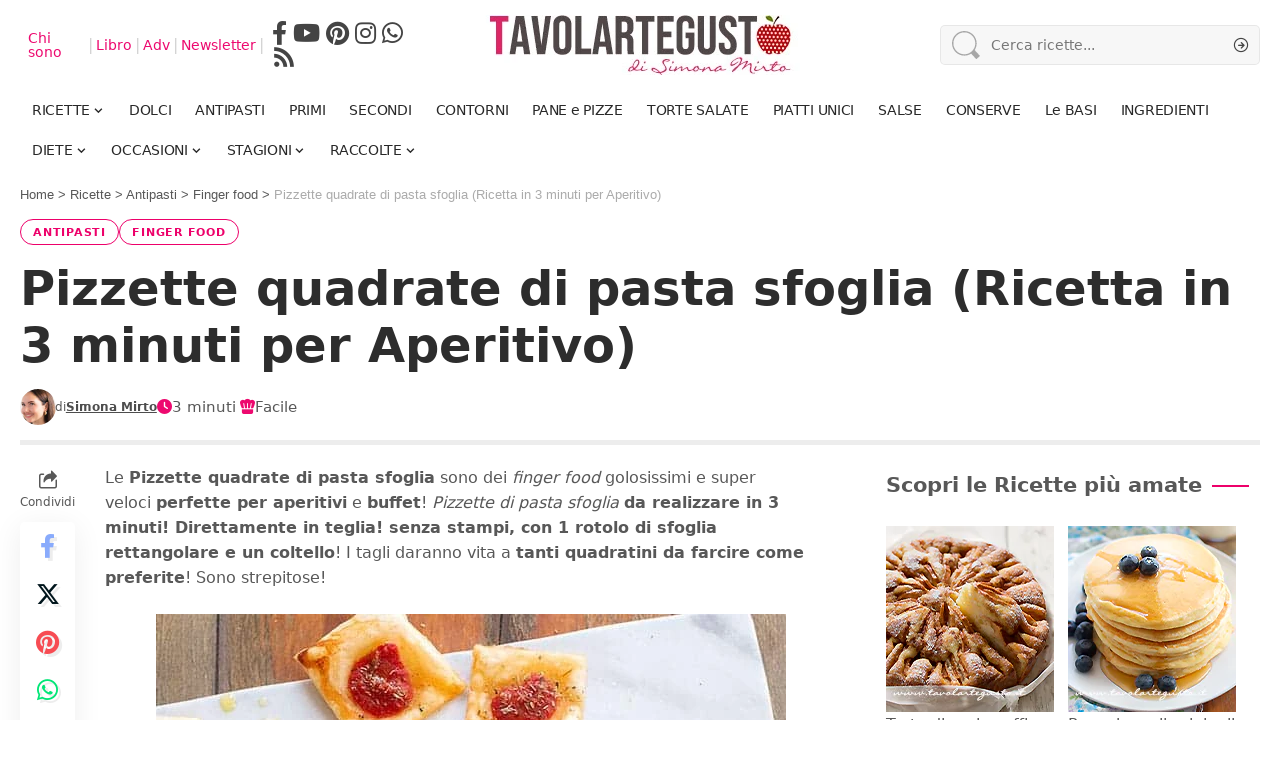

--- FILE ---
content_type: text/html; charset=UTF-8
request_url: https://www.tavolartegusto.it/ricetta/pizzette-quadrate-di-pasta-sfoglia/
body_size: 57999
content:
<!DOCTYPE html>
<html lang="it-IT">
<head>
    <meta charset="UTF-8" />
    <meta http-equiv="X-UA-Compatible" content="IE=edge" />
	<meta name="viewport" content="width=device-width, initial-scale=1.0" />
    <link rel="profile" href="https://gmpg.org/xfn/11" />
	<meta name='robots' content='index, follow, max-image-preview:large, max-snippet:-1, max-video-preview:-1' />
	<style>img:is([sizes="auto" i], [sizes^="auto," i]) { contain-intrinsic-size: 3000px 1500px }</style>
	<link rel="preload" fetchpriority="high" as="image" href="https://www.tavolartegusto.it/wp/wp-content/uploads/2018/11/Pizzette-di-pasta-sfoglia-Ricetta-Pizzette-quadrate-di-pasta-sfoglia.jpg" type="image/jpeg">

	<!-- This site is optimized with the Yoast SEO Premium plugin  - https://yoast.com/wordpress/plugins/seo/ -->
	<title>Pizzette quadrate di pasta sfoglia (Aperitivo veloce) di Tavolartegusto</title>
<style>.flying-press-lazy-bg{background-image:none!important;}</style>
<link rel='preload' href='https://www.tavolartegusto.it/wp/wp-content/uploads/2023/12/logo-tavolartegusto-px60.jpg' as='image' imagesrcset='https://www.tavolartegusto.it/wp/wp-content/uploads/2023/12/logo-tavolartegusto-px60.jpg 1x,https://www.tavolartegusto.it/wp/wp-content/uploads/2023/12/logo-tavolartegusto-px120.jpg 2x' imagesizes=''/>
<link rel='preload' href='https://www.tavolartegusto.it/wp/wp-content/uploads/2023/12/tavolartegusto-logo-mobile-84px.jpg' as='image' imagesrcset='https://www.tavolartegusto.it/wp/wp-content/uploads/2023/12/tavolartegusto-logo-mobile-84px.jpg 1x,https://www.tavolartegusto.it/wp/wp-content/uploads/2023/12/tavolartegusto-logo-mobile-84px.jpg 2x' imagesizes=''/>
<link rel='preload' href='https://www.tavolartegusto.it/wp/wp-content/uploads/2023/12/logo-tavolartegusto-mobile250px.jpg' as='image' imagesrcset='' imagesizes=''/>
<link rel='preload' href='https://www.tavolartegusto.it/wp/wp-content/uploads/2023/12/Simona-Mirto.jpg' as='image' imagesrcset='https://www.tavolartegusto.it/wp/wp-content/uploads/2023/12/Simona-Mirto.jpg 2x' imagesizes=''/>
<link rel='preload' href='https://www.tavolartegusto.it/wp/wp-content/uploads/2018/11/Pizzette-di-pasta-sfoglia-Ricetta-Pizzette-quadrate-di-pasta-sfoglia.jpg' as='image' imagesrcset='https://www.tavolartegusto.it/wp/wp-content/uploads/2018/11/Pizzette-di-pasta-sfoglia-Ricetta-Pizzette-quadrate-di-pasta-sfoglia.jpg 630w, https://www.tavolartegusto.it/wp/wp-content/uploads/2018/11/Pizzette-di-pasta-sfoglia-Ricetta-Pizzette-quadrate-di-pasta-sfoglia-200x300.jpg 200w, https://www.tavolartegusto.it/wp/wp-content/uploads/2018/11/Pizzette-di-pasta-sfoglia-Ricetta-Pizzette-quadrate-di-pasta-sfoglia-154x231.jpg 154w, https://www.tavolartegusto.it/wp/wp-content/uploads/2018/11/Pizzette-di-pasta-sfoglia-Ricetta-Pizzette-quadrate-di-pasta-sfoglia-64x96.jpg 64w' imagesizes='(max-width: 630px) 100vw, 630px'/>
<link rel='preload' href='https://www.tavolartegusto.it/wp/wp-content/uploads/2018/11/Pizzette-di-pasta-sfoglia-Ricetta-Pizzette-quadrate-di-pasta-sfoglia-.jpg' as='image' imagesrcset='https://www.tavolartegusto.it/wp/wp-content/uploads/2018/11/Pizzette-di-pasta-sfoglia-Ricetta-Pizzette-quadrate-di-pasta-sfoglia-.jpg 630w, https://www.tavolartegusto.it/wp/wp-content/uploads/2018/11/Pizzette-di-pasta-sfoglia-Ricetta-Pizzette-quadrate-di-pasta-sfoglia--300x225.jpg 300w' imagesizes='(max-width: 630px) 100vw, 630px'/>
<link rel='preload' href='https://www.tavolartegusto.it/wp/wp-content/uploads/2026/01/Torta-di-mele-di-Tavolartegusto-.jpg' as='image' imagesrcset='' imagesizes=''/>
<link rel='preload' href='https://www.tavolartegusto.it/wp/wp-content/uploads/2026/01/Pancake-di-tavolartegusto-.jpg' as='image' imagesrcset='' imagesizes=''/>
<link rel='preload' href='https://www.tavolartegusto.it/wp/wp-content/uploads/2026/01/impasto-pizza-di-tavolartegusto.jpg' as='image' imagesrcset='' imagesizes=''/>
<link rel='preload' href='https://www.tavolartegusto.it/wp/wp-content/uploads/2026/01/crema-pasticcera-di-tavolartegusto-.jpg' as='image' imagesrcset='' imagesizes=''/>
<link rel='preload' href='https://www.tavolartegusto.it/wp/wp-content/uploads/2024/01/plumcake-di-tavolartegusto.jpg' as='image' imagesrcset='' imagesizes=''/>
<link rel='preload' href='https://www.tavolartegusto.it/wp/wp-content/uploads/2024/01/muffin-di-tavolartegusto.jpg' as='image' imagesrcset='' imagesizes=''/>
<style id="flying-press-css">@media only screen and (width<=310px){h1.s-title{font-size:large}.ico{width:17px;height:16px;font-size:12px;line-height:16px}}@media only screen and (width>=311px) and (width<=360px){h1.s-title{font-size:large}.ico{width:17px;height:16px;font-size:12px;line-height:16px}}@media only screen and (width>=361px) and (width<=600px){.ico{width:17px;height:16px;font-size:16px;line-height:16px}}@media only screen and (width>=601px) and (width<=991px){.ico{width:24px;height:26px;font-size:19px;line-height:25px}}@media only screen and (width>=992px) and (width<=1245px){.ico{font-size:18px;line-height:25px}}@media only screen and (width>=1246px) and (width<=1300px){.ico{font-size:20px;line-height:30px}}@media only screen and (width>=1301px){.ico{font-size:20px;line-height:30px}}.interbar{color:#ed096f;text-transform:uppercase;text-align:center;border-top:1px solid #ccc;border-bottom:1px solid #ccc;width:100%;height:30px;margin-top:25px;margin-bottom:15px;padding-top:2px;font:400 21px/26px Times New Roman;display:block}.entry-content table{margin-bottom:30px;border:0!important}.table{width:100%;margin-bottom:20px;text-align:center!important;border:0!important}tr th:only-of-type,tr td ul li{text-align:left}.table>tbody>tr>th,.table>tbody>tr>td{vertical-align:top;width:33%;padding:8px;border-top:0!important;border-bottom:0!important;border-right:0!important}.table>tbody>tr>th:last-child,.table>tbody>tr>td:last-child{border-right:0!important}.entry-content table>tbody>tr>td:first-child,.entry-content table>tbody>tr>th:first-child{border-left:0}th,h2.h2-instructions,.intermedio{text-align:center}.ico{color:#ed096f}.entry-content h2,.entry-content h3,.entry-content h4,.entry-content h5,.entry-content h6{margin-top:10px;margin-bottom:10px}.entry-content.rbct ul{margin-bottom:17px;padding-inline-start:40px;line-height:normal;list-style:outside}.entry-content.rbct li{margin-bottom:.1rem}.single-meta{flex-wrap:wrap;justify-content:space-between;align-items:center;display:flex;flex-flow:row!important}.single-meta>*{width:auto!important}.smeta-in{flex:1}img[data-skip-lazy][width="900"][height="1200"]{aspect-ratio:3/4;max-width:100%;height:auto;margin-inline:auto;display:block}img[data-skip-lazy][width="630"][height="945"]{aspect-ratio:2/3;max-width:100%;height:auto;margin-inline:auto;display:block}@media only screen and (width<=800px){.wp-block-mailster-form-outside-wrapper form.wp-block-mailster-form-wrapper.mailster-block-form{_max-width:98vw;_max-width:min(98vw,560px);flex-basis:100%}}.mailster-block-form-type-content .mailster-block-form-close,.mailster-block-form-type-content .mailster-block-form-inner-close,.mailster-block-form-type-other .mailster-block-form-close,.mailster-block-form-type-other .mailster-block-form-inner-close{display:none}.wp-block-mailster-form-outside-wrapper.mailster-block-form-type-content{margin-bottom:1em}.wp-block-mailster-form-outside-wrapper.active,.wp-block-mailster-form-outside-wrapper.mailster-block-form-type-content,.wp-block-mailster-form-outside-wrapper.mailster-block-form-type-other{display:flex}.wp-block-mailster-form-wrapper:before{z-index:-1;background-repeat:no-repeat;position:absolute;inset:0}.mailster-block-form.wp-block-mailster-form-wrapper{flex-basis:100%;position:relative}.mailster-block-form.wp-block-mailster-form-wrapper h1,.mailster-block-form.wp-block-mailster-form-wrapper h2,.mailster-block-form.wp-block-mailster-form-wrapper h3,.mailster-block-form.wp-block-mailster-form-wrapper h4,.mailster-block-form.wp-block-mailster-form-wrapper h5,.mailster-block-form.wp-block-mailster-form-wrapper h6,.mailster-block-form.wp-block-mailster-form-wrapper ol,.mailster-block-form.wp-block-mailster-form-wrapper p,.mailster-block-form.wp-block-mailster-form-wrapper ul{overflow-wrap:break-word;width:100%;margin:0;padding:0;font-weight:400}.mailster-block-form.wp-block-mailster-form-wrapper ol,.mailster-block-form.wp-block-mailster-form-wrapper ul{list-style:none}.wp-block-mailster-form-outside-wrapper:not(.mailster-block-form-type-content) .mailster-block-form-inner{scrollbar-width:none;max-width:98vw;max-height:98vh;overflow-y:auto}.wp-block-mailster-form-outside-wrapper:not(.mailster-block-form-type-content) .mailster-block-form-inner::-webkit-scrollbar{display:none}.mailster-block-form.wp-block-mailster-form-wrapper .mailster-block-form-inner,.mailster-block-form.wp-block-mailster-form-wrapper .mailster-block-form-inner .wp-block-column,.mailster-block-form.wp-block-mailster-form-wrapper .mailster-block-form-inner .wp-block-group__inner-container{_flex-shrink:0;pointer-events:all;text-align:left;flex-wrap:wrap;flex-grow:0;flex-basis:100%;justify-content:space-between;align-items:flex-end;display:flex;position:relative}.mailster-block-form.wp-block-mailster-form-wrapper .mailster-block-form-inner>*{width:100%}.mailster-block-form.wp-block-mailster-form-wrapper .mailster-block-form-inner>div{position:relative}.mailster-block-form.wp-block-mailster-form-wrapper .mailster-block-form-inner .submit-button{cursor:pointer;width:100%;text-decoration:none;display:inline-block}.mailster-block-form.wp-block-mailster-form-wrapper .mailster-block-form-inner .mailster-block-form-info>div{box-sizing:border-box;margin-bottom:0;padding:.5rem 1rem}.mailster-block-form.wp-block-mailster-form-wrapper .mailster-block-form-inner .mailster-wrapper{flex-wrap:wrap;align-self:baseline;width:100%;max-width:100%;margin:0;display:inline-flex;position:relative}.mailster-block-form.wp-block-mailster-form-wrapper .mailster-block-form-inner .mailster-wrapper input.input,.mailster-block-form.wp-block-mailster-form-wrapper .mailster-block-form-inner .mailster-wrapper input[type=submit],.mailster-block-form.wp-block-mailster-form-wrapper .mailster-block-form-inner .mailster-wrapper select.input,.mailster-block-form.wp-block-mailster-form-wrapper .mailster-block-form-inner .mailster-wrapper textarea.input{box-sizing:border-box;text-overflow:ellipsis;width:100%;max-width:100%;margin:0}.mailster-block-form.wp-block-mailster-form-wrapper .mailster-block-form-inner .mailster-wrapper input[type=submit]{font:inherit}.mailster-block-form.wp-block-mailster-form-wrapper .mailster-block-form-inner .mailster-wrapper ::-webkit-datetime-edit{line-height:155%;overflow:visible}.mailster-block-form.wp-block-mailster-form-wrapper .mailster-block-form-inner .mailster-wrapper:last-child{margin-bottom:0}.mailster-block-form-close{cursor:pointer;opacity:.5;-webkit-user-select:none;-moz-user-select:none;user-select:none;z-index:1000;border:none;width:25px;height:25px;padding:0;text-decoration:none;transition:all .2s;animation:1.5s linear mailster-showlate;position:absolute;top:0;right:0;background:0 0!important}.mailster-block-form-close svg{paint-order:stroke;width:100%;height:100%;overflow:visible}.mailster-block-form-close svg path{fill:#000}.mailster-block-form-close:focus,.mailster-block-form-close:hover{opacity:1;outline-offset:unset}.mailster-block-form{z-index:1;max-width:100vw;position:relative}.mailster-block-form .mailster-block-form-info{flex-basis:100%;max-width:100%;transition:all 2.2s;display:none}.mailster-block-form .mailster-block-form-info .mailster-block-form-info-extra span{display:block}.mailster-block-form .mailster-block-form-info .mailster-block-form-info-error,.mailster-block-form .mailster-block-form-info .mailster-block-form-info-success{display:none}.mailster-block-form .mailster-block-form-info-success{background-color:#6fbf4d;background-color:var(--mailster--color--success-background,#6fbf4d);color:var(--mailster--color--success,#fff)}.mailster-block-form .mailster-block-form-info-error{background-color:#bf4d4d;background-color:var(--mailster--color--error-background,#bf4d4d);color:var(--mailster--color--error,#fff)}.mailster-block-form .mailster-wrapper-required.mailster-wrapper-asterisk label.mailster-label:after{color:var(--wp--preset--color--vivid-red,#bf4d4d);content:"*";padding-left:.2rem;padding-right:.2rem;display:inline-block}.mailster-block-form label.mailster-label{margin:initial;align-items:center;display:flex}.mailster-block-form .mailster-wrapper-inline label.mailster-label{pointer-events:none;text-overflow:ellipsis;white-space:nowrap;align-items:center;padding-left:1rem;padding-right:1rem;position:absolute;inset:0;overflow:hidden}.mailster-block-form .mailster-wrapper-inline input.input:not(:placeholder-shown)+label.mailster-label,.mailster-block-form .mailster-wrapper-inline textarea.input:not(:placeholder-shown)+label.mailster-label{display:none}.mailster-block-form .mailster-wrapper-inline input.input:focus+label.mailster-label,.mailster-block-form .mailster-wrapper-inline input.input:not(:placeholder-shown)+label.mailster-label,.mailster-block-form .mailster-wrapper-inline textarea.input:focus+label.mailster-label,.mailster-block-form .mailster-wrapper-inline textarea.input:not(:placeholder-shown)+label.mailster-label{display:none}.mailster-block-form .mailster-wrapper-inline textarea.input input.input::-moz-placeholder,.mailster-block-form .mailster-wrapper-inline textarea.input::-moz-placeholder{visibility:hidden}.mailster-block-form .mailster-wrapper-inline textarea.input input.input::placeholder,.mailster-block-form .mailster-wrapper-inline textarea.input::placeholder{visibility:hidden}.mailster-block-form .mailster-wrapper-inline input.input::-moz-placeholder,.mailster-block-form .mailster-wrapper-inline textarea.input::-moz-placeholder{color:#fff0}.mailster-block-form .mailster-wrapper-inline input.input::placeholder,.mailster-block-form .mailster-wrapper-inline textarea.input::placeholder{color:#fff0}.mailster-block-form .mailster-group{_flex-wrap:wrap;display:flex}.mailster-block-form .mailster-group .mailster-label{cursor:pointer;display:initial;vertical-align:baseline;margin:0;padding-left:.5rem;padding-right:.5rem}.mailster-block-form .mailster-label+.mailster-group{_padding-left:1rem;_padding-right:1rem}.mailster-block-form .mailster-wrapper .mailster-group{_display:block;_padding-right:.5em;align-items:center}.mailster-block-form .mailster-wrapper .mailster-group input{flex-shrink:0}.mailster-block-form .mailster-wrapper input[type=checkbox],.mailster-block-form .mailster-wrapper input[type=radio]{margin:initial;vertical-align:middle}.mailster-block-form .mailster-wrapper span{_padding-left:.5rem;_padding-right:.5rem;_vertical-align:middle}.mailster-block-form .mailster-wrapper.wp-block-mailster-gdpr{align-items:center}@media only screen and (width<=400px){.mailster-block-form.wp-block-mailster-form-wrapper .mailster-wrapper{min-width:100%}}.mailster-block-form.wp-block-mailster-form-wrapper{transition:transform .1s}@keyframes mailster-loading{0%{background-position:800px 0}}@keyframes mailster-info{0%{opacity:0;transform:scale(.8)}}@keyframes mailster-fadein{0%{opacity:0}}@keyframes mailster-showlate{0%,90%{opacity:0}}@keyframes mailster-shake{0%,to{transform:translateZ(0)}10%,50%,90%{transform:translate(-6px)}30%,70%{transform:translate(6px)}}@keyframes mailster-swing{20%{transform:rotate(15deg)}40%{transform:rotate(-10deg)}60%{transform:rotate(5deg)}80%{transform:rotate(-5deg)}}@keyframes mailster-heartbeat{0%,28%,70%{transform:scale(1)}14%,42%{transform:scale(1.1)}}@keyframes mailster-tada{0%{transform:scaleX(1)}10%,20%{transform:scale3d(.9,.9,.9)rotate(-3deg)}30%,50%,70%,90%{transform:scale3d(1.1,1.1,1.1)rotate(3deg)}40%,60%,80%{transform:scale3d(1.1,1.1,1.1)rotate(-3deg)}}@keyframes mailster-wobble{0%{transform:translateZ(0)}15%{transform:translate(-25%)rotate(-5deg)}30%{transform:translate(20%)rotate(3deg)}45%{transform:translate(-15%)rotate(-3deg)}60%{transform:translate(10%)rotate(2deg)}75%{transform:translate(-5%)rotate(-1deg)}}@media print{a,.entry-content a,.tag-btn-rounded,button,.wp-block-button__link,input[type=submit],.tag-btn-rounded,.link-fuxia{text-shadow:0 0 1px #fff}a:hover,.entry-content a:hover,.tag-btn-rounded:hover{box-shadow:0 6px 12px #0003}a:focus,button:focus,input:focus,textarea:focus,select:focus{outline-offset:2px;box-shadow:none;outline:2px solid #ed096f!important}:focus-visible{outline-offset:3px;outline:2px dashed #ed096f}button[aria-label],a[aria-label]{position:relative}button[aria-label]:after,a[aria-label]:after{content:attr(aria-label);position:absolute;left:-9999px}main[role=main],nav[role=navigation]{display:block}input[type=email]::placeholder{color:#666;font-size:14px}ul.sidebar-menu li a{min-height:24px;padding-top:6px;padding-bottom:6px;line-height:1.4;display:inline-block;font-size:12px!important}ul.sidebar-menu li{margin-bottom:4px}}.ingredienti-actions-placeholder{justify-content:center;align-items:center;margin:1em auto;display:flex}.ingredienti-actions.riserva-cls{flex-wrap:wrap;justify-content:center;gap:12px;width:100%;max-width:600px;min-height:44px;display:flex}.ingredienti-actions button,.ingredienti-modal-content button.tag-btn-rounded{color:#fff;cursor:pointer;background-color:#ed096f;border:none;border-radius:999px;align-items:center;gap:8px;padding:2px 16px;font-size:15px;font-weight:600;transition:background .3s;display:inline-flex;box-shadow:0 3px 8px #00000026}.ingredienti-actions button:hover,.ingredienti-modal-content button.tag-btn-rounded:hover{background-color:#b30656;box-shadow:0 6px 12px #0003}.ingredienti-actions button svg,.ingredienti-modal-content button.tag-btn-rounded svg{fill:#fff;vertical-align:middle;width:24px;height:24px}.ingredienti-actions button,.ingredienti-modal-content button.tag-btn-rounded{height:44px}.entry-content table{margin-bottom:0!important}.ingredienti-actions-placeholder{margin-top:15px!important}@media (width<=600px){.ingredienti-actions{flex-flow:wrap;gap:8px;padding:0 10px}}button.condividi-lista{color:#ed096f;box-shadow:none;cursor:pointer;background-color:#fff;border:2px solid #ed096f;border-radius:999px;align-items:center;gap:8px;padding:6px 18px;font-size:16px;font-weight:700;transition:all .3s;display:inline-flex}button.condividi-lista:hover{color:#fff;background-color:#ed096f}button.condividi-lista svg{fill:#25d366;flex-shrink:0;width:24px;height:24px}button.condividi-lista:hover svg{fill:#fff}div.rating-container{width:100%;margin:0 0 10px}div.rating-container *{-webkit-box-sizing:border-box;-moz-box-sizing:border-box;box-sizing:border-box}div.rating-container div,div.rating-container span,div.rating-container applet,div.rating-container object,div.rating-container iframe,div.rating-container h1,div.rating-container h2,div.rating-container h3,div.rating-container h4,div.rating-container h5,div.rating-container h6,div.rating-container p,div.rating-container blockquote,div.rating-container pre,div.rating-container a,div.rating-container abbr,div.rating-container acronym,div.rating-container address,div.rating-container big,div.rating-container cite,div.rating-container code,div.rating-container del,div.rating-container dfn,div.rating-container em,div.rating-container font,div.rating-container img,div.rating-container ins,div.rating-container kbd,div.rating-container q,div.rating-container s,div.rating-container samp,div.rating-container small,div.rating-container strike,div.rating-container strong,div.rating-container tt,div.rating-container var,div.rating-container b,div.rating-container u,div.rating-container i,div.rating-container center,div.rating-container dl,div.rating-container dt,div.rating-container dd,div.rating-container ol,div.rating-container ul,div.rating-container li,div.rating-container fieldset,div.rating-container form,div.rating-container label,div.rating-container legend,div.rating-container table,div.rating-container caption,div.rating-container tbody,div.rating-container tfoot,div.rating-container thead,div.rating-container tr,div.rating-container th,div.rating-container td{vertical-align:baseline;background:#fff0;border:0;outline:0;margin:0;padding:0;font-size:100%}div.rating-container ol,div.rating-container ul{list-style:none}div.rating-container span{line-height:1;display:inline-block}div.rating-container span.rating-filled-only{margin-right:5px!important}div.rating-container span.crfp-rating{text-indent:-9999em;background:url(https://www.tavolartegusto.it/wp/wp-content/plugins/comment-rating-field-pro-plugin/views/global/svg.php?svg=star&color=f5c710) repeat-x;height:16px;display:block!important}.crfp-field{width:100%;margin:0 0 10px;padding:0}.crfp-field *{-webkit-box-sizing:border-box;-moz-box-sizing:border-box;box-sizing:border-box}.crfp-field label,.crfp-field span,.crfp-field div,.crfp-field a{width:none;vertical-align:baseline;background:#fff0;border:0;outline:0;max-width:none;margin:0;padding:0;font-size:100%}.crfp-field div.star-rating{text-indent:-999em;cursor:pointer;background:#fff0;width:16px;height:16px;display:inline-block;overflow:hidden}.crfp-field div.star-rating a{background:url(https://www.tavolartegusto.it/wp/wp-content/plugins/comment-rating-field-pro-plugin/views/global/svg.php?svg=star&color=cccccc) no-repeat;border:0;width:16px;max-width:16px;height:16px;display:block}.crfp-field div.rating-cancel{text-indent:-999em;cursor:pointer;background:#fff0;width:17px;height:15px;display:inline-block;overflow:hidden}.crfp-field div.rating-cancel a{background:url(https://www.tavolartegusto.it/wp/wp-content/plugins/comment-rating-field-pro-plugin/views/global/svg.php?svg=delete&color=red) no-repeat;border:0;width:16px;height:100%;display:block}.crfp-field div.rating-cancel a:hover{background:url(https://www.tavolartegusto.it/wp/wp-content/plugins/comment-rating-field-pro-plugin/views/global/svg.php?svg=delete&color=red) no-repeat}:root{--direction-multiplier:1}.elementor-screen-only,.screen-reader-text,.screen-reader-text span,.ui-helper-hidden-accessible{clip:rect(0,0,0,0);border:0;width:1px;height:1px;margin:-1px;padding:0;position:absolute;top:-10000em;overflow:hidden}.elementor *,.elementor :after,.elementor :before{box-sizing:border-box}.elementor a{box-shadow:none;text-decoration:none}.elementor hr{background-color:#fff0;margin:0}.elementor img{box-shadow:none;border:none;border-radius:0;max-width:100%;height:auto}.elementor-element{--flex-direction:initial;--flex-wrap:initial;--justify-content:initial;--align-items:initial;--align-content:initial;--gap:initial;--flex-basis:initial;--flex-grow:initial;--flex-shrink:initial;--order:initial;--align-self:initial;align-self:var(--align-self);flex-basis:var(--flex-basis);flex-grow:var(--flex-grow);flex-shrink:var(--flex-shrink);order:var(--order)}.elementor-element:where(.e-con-full,.elementor-widget){align-content:var(--align-content);align-items:var(--align-items);flex-direction:var(--flex-direction);flex-wrap:var(--flex-wrap);gap:var(--row-gap)var(--column-gap);justify-content:var(--justify-content)}:root{--page-title-display:block}@keyframes eicon-spin{0%{transform:rotate(0)}}.elementor-widget{position:relative}.elementor-widget:not(:last-child){margin-bottom:var(--kit-widget-spacing,20px)}.elementor-widget:not(:last-child).elementor-absolute,.elementor-widget:not(:last-child).elementor-widget__width-auto,.elementor-widget:not(:last-child).elementor-widget__width-initial{margin-bottom:0}.elementor-grid{grid-column-gap:var(--grid-column-gap);grid-row-gap:var(--grid-row-gap);display:grid}.elementor-grid .elementor-grid-item{min-width:0}.elementor-grid-3 .elementor-grid{grid-template-columns:repeat(3,1fr)}@media (width<=1024px){.elementor-grid-tablet-3 .elementor-grid{grid-template-columns:repeat(3,1fr)}}@media (width<=767px){.elementor-grid-mobile-1 .elementor-grid{grid-template-columns:repeat(1,1fr)}}@media (width>=1025px){#elementor-device-mode:after{content:"desktop"}}@media (width>=-1px){#elementor-device-mode:after{content:"widescreen"}}@media (width<=-1px){#elementor-device-mode:after{content:"laptop";content:"tablet_extra"}}@media (width<=1024px){#elementor-device-mode:after{content:"tablet"}}@media (width<=-1px){#elementor-device-mode:after{content:"mobile_extra"}}@media (width<=767px){#elementor-device-mode:after{content:"mobile"}}@media (prefers-reduced-motion:no-preference){html{scroll-behavior:smooth}}.e-con{--border-radius:0;--border-top-width:0px;--border-right-width:0px;--border-bottom-width:0px;--border-left-width:0px;--border-style:initial;--border-color:initial;--container-widget-width:100%;--container-widget-height:initial;--container-widget-flex-grow:0;--container-widget-align-self:initial;--content-width:min(100%,var(--container-max-width,1140px));--width:100%;--min-height:initial;--height:auto;--text-align:initial;--margin-top:0px;--margin-right:0px;--margin-bottom:0px;--margin-left:0px;--padding-top:var(--container-default-padding-top,10px);--padding-right:var(--container-default-padding-right,10px);--padding-bottom:var(--container-default-padding-bottom,10px);--padding-left:var(--container-default-padding-left,10px);--position:relative;--z-index:revert;--overflow:visible;--gap:var(--widgets-spacing,20px);--row-gap:var(--widgets-spacing-row,20px);--column-gap:var(--widgets-spacing-column,20px);--overlay-mix-blend-mode:initial;--overlay-opacity:1;--overlay-transition:.3s;--e-con-grid-template-columns:repeat(3,1fr);--e-con-grid-template-rows:repeat(2,1fr);border-radius:var(--border-radius);height:var(--height);min-height:var(--min-height);min-width:0;overflow:var(--overflow);position:var(--position);width:var(--width);z-index:var(--z-index);--flex-wrap-mobile:wrap;margin-block-start:var(--margin-block-start);margin-block-end:var(--margin-block-end);margin-inline-start:var(--margin-inline-start);margin-inline-end:var(--margin-inline-end);padding-inline-start:var(--padding-inline-start);padding-inline-end:var(--padding-inline-end)}.e-con:where(:not(.e-div-block-base)){transition:background var(--background-transition,.3s),border var(--border-transition,.3s),box-shadow var(--border-transition,.3s),transform var(--e-con-transform-transition-duration,.4s)}.e-con{--margin-block-start:var(--margin-top);--margin-block-end:var(--margin-bottom);--margin-inline-start:var(--margin-left);--margin-inline-end:var(--margin-right);--padding-inline-start:var(--padding-left);--padding-inline-end:var(--padding-right);--padding-block-start:var(--padding-top);--padding-block-end:var(--padding-bottom);--border-block-start-width:var(--border-top-width);--border-block-end-width:var(--border-bottom-width);--border-inline-start-width:var(--border-left-width);--border-inline-end-width:var(--border-right-width)}.e-con.e-flex{--flex-direction:column;--flex-basis:auto;--flex-grow:0;--flex-shrink:1;flex:var(--flex-grow)var(--flex-shrink)var(--flex-basis)}.e-con-full,.e-con>.e-con-inner{text-align:var(--text-align);padding-block-start:var(--padding-block-start);padding-block-end:var(--padding-block-end)}.e-con-full.e-flex,.e-con.e-flex>.e-con-inner{flex-direction:var(--flex-direction)}.e-con,.e-con>.e-con-inner{display:var(--display)}.e-con.e-grid{--grid-justify-content:start;--grid-align-content:start;--grid-auto-flow:row}.e-con.e-grid,.e-con.e-grid>.e-con-inner{align-content:var(--grid-align-content);align-items:var(--align-items);grid-auto-flow:var(--grid-auto-flow);grid-template-columns:var(--e-con-grid-template-columns);grid-template-rows:var(--e-con-grid-template-rows);justify-content:var(--grid-justify-content);justify-items:var(--justify-items)}.e-con-boxed.e-flex{flex-flow:column;place-content:normal;align-items:normal}.e-con-boxed.e-grid{justify-items:legacy;grid-template-rows:1fr;grid-template-columns:1fr}.e-con-boxed{gap:initial;text-align:initial}.e-con.e-flex>.e-con-inner{align-content:var(--align-content);align-items:var(--align-items);flex:auto;flex-wrap:var(--flex-wrap);align-self:auto;justify-content:var(--justify-content)}.e-con.e-grid>.e-con-inner{align-items:var(--align-items);justify-items:var(--justify-items)}.e-con>.e-con-inner{gap:var(--row-gap)var(--column-gap);height:100%;max-width:var(--content-width);width:100%;margin:0 auto;padding-inline:0}:is(.elementor-section-wrap,[data-elementor-id])>.e-con{--margin-left:auto;--margin-right:auto;max-width:min(100%,var(--width))}.e-con .elementor-widget.elementor-widget{margin-block-end:0}.e-con:before,.e-con>.elementor-background-slideshow:before,.e-con>.elementor-motion-effects-container>.elementor-motion-effects-layer:before,:is(.e-con,.e-con>.e-con-inner)>.elementor-background-video-container:before{border-block-end-width:var(--border-block-end-width);border-block-start-width:var(--border-block-start-width);border-color:var(--border-color);border-inline-end-width:var(--border-inline-end-width);border-inline-start-width:var(--border-inline-start-width);border-radius:var(--border-radius);border-style:var(--border-style);content:var(--background-overlay);height:max(100% + var(--border-top-width) + var(--border-bottom-width),100%);left:calc(0px - var(--border-left-width));mix-blend-mode:var(--overlay-mix-blend-mode);opacity:var(--overlay-opacity);top:calc(0px - var(--border-top-width));transition:var(--overlay-transition,.3s);width:max(100% + var(--border-left-width) + var(--border-right-width),100%);display:block;position:absolute}.e-con:before{transition:background var(--overlay-transition,.3s),border-radius var(--border-transition,.3s),opacity var(--overlay-transition,.3s)}.e-con .elementor-widget{min-width:0}.e-con>.e-con-inner>.elementor-widget>.elementor-widget-container,.e-con>.elementor-widget>.elementor-widget-container{height:100%}.e-con.e-con>.e-con-inner>.elementor-widget,.elementor.elementor .e-con>.elementor-widget{max-width:100%}.e-con .elementor-widget:not(:last-child){--kit-widget-spacing:0px}@media (width<=767px){.e-con.e-flex{--width:100%;--flex-wrap:var(--flex-wrap-mobile)}}.elementor-element:where(:not(.e-con)):where(:not(.e-div-block-base)) .elementor-widget-container,.elementor-element:where(:not(.e-con)):where(:not(.e-div-block-base)):not(:has(.elementor-widget-container)){transition:background .3s,border .3s,border-radius .3s,box-shadow .3s,transform var(--e-transform-transition-duration,.4s)}.elementor-heading-title{margin:0;padding:0;line-height:1}.elementor-kit-34678{--e-global-color-primary:#f2f5f6;--e-global-color-secondary:#54595f;--e-global-color-text:#7a7a7a;--e-global-color-accent:#4fd1a5;--e-global-color-38712dd:#ed096f;--e-global-typography-primary-font-family:"Roboto";--e-global-typography-primary-font-weight:600;--e-global-typography-secondary-font-family:"Roboto Slab";--e-global-typography-secondary-font-weight:400;--e-global-typography-text-font-family:"Roboto";--e-global-typography-text-font-weight:400;--e-global-typography-accent-font-family:"Roboto";--e-global-typography-accent-font-weight:500}.e-con{--container-max-width:1140px}.elementor-widget:not(:last-child){margin-block-end:20px}.elementor-element{--widgets-spacing:20px 20px;--widgets-spacing-row:20px;--widgets-spacing-column:20px}@media (width<=1024px){.e-con{--container-max-width:1024px}}@media (width<=767px){.e-con{--container-max-width:767px}}@media print{@media print{footer,nav,aside,.sidebar,.adv,.ads,.newsletter,.social-share,.breadcrumbs,.comments,.related-posts,.popup,.cookie-banner,iframe,#floor-ad-wrapper,.tag-buttons-wrap,.rating-container,.pagination-wrap-left,.decrease-quantity,.increase-quantity,.header-social-list-box,svg,.ingredienti-actions-placeholder,.ricette-correlate,div[data-elementor-id="38467"],#standard_4,#standard_4 div,#standard_4 svg,.profile-highlight,#video-evo-player,#profile-highlight,#CONT_T,#CONT_C_1,#CONT_C_2,#CONT_C_3,#CONT_C_4,#CONT_C_5,#CONT_C_6,#CONT_C_7,#CONT_C_8,#CONT_C_9,#CONT_C_10,#CONT_C_11,#CONT_C_12,#CONT_D_1,#CONT_D_2,#CONT_D_3,#CONT_B,.vidcar4s,#T,#C_1,#C_2,#C_3,#C_4,#C_5,#C_6,#C_7,#C_8,#C_9,#C_10,#C_11,#C_12,#D_1,#D_2,#D_3,#D_4,#B,#O_FLOORAD,.gptslot,.gpt-slot,.gpt-slot-wrap,.gptslot.evo-atf,.gptslot.evo-custom3,.video-evo-player,#EVO_1,#EVO_2,#EVO_3,#EVO_4,[class*=evo-custom],[id*=gpt_],[id*=adthrive-],[id*=heymatic-],script[src*=heymatic],div[data-adunitid],ins.adsbygoogle,.amazon-affiliate,[href*=amazon\.it],a[href*=facebook\.com],a[href*=twitter\.com],a[href*=pinterest\.com],a[href*=whatsapp],a[title*=Condividi],.shared-post-box,.single-share,.sticky-share-bar,.scroll-to-top,.print-hidden,.no-print{visibility:hidden!important;display:none!important}.single-sidebar,.header-wrap,.single-related,.footer-wrap,.single-popular,.efoot,.entry-bottom,.entry-newsletter,.featured-gallery-wrap,.breadcrumb-wrap,.s-cats,.l-shared-sec-outer,.entry-sec,.review-section,.s-ct .widget,.related-sec,.sqview,.t-shared-sec,.s-feat-holder img,.single-header-inner:before,.breadcrumb-absolute,.single-header-content:before,.featured-embed,.paudio-embed,.pvideo-embed,.tipsy,.top-site-ad,.ruby-table-contents,.single-meta .meta-avatar,.smeta-extra,.sfoter-sec,#back-top,.live-blog-interval,.ad-wrap,.gb-btn{display:none!important}@page{margin:1cm}body{margin:0;padding:0;font-family:serif;font-size:10pt;line-height:1.4;color:#000!important;background:#fff!important}a[href]:after{content:""!important}p,h1,h2,h3,h4,h5,h6,img{page-break-inside:avoid}h1,h2,h3,h4,h5,h6{page-break-after:avoid;margin-top:.5em;margin-bottom:.5em}.div-instructions{column-count:2;column-rule:1px solid #ddd;column-gap:2em}.div-instructions p,.div-instructions img{break-inside:avoid}.s-ct-inner img{page-break-inside:avoid;margin:.5em auto;display:block;max-width:100%!important;height:auto!important}.s-ct-inner img:first-of-type{page-break-inside:avoid;display:block;width:70%!important;height:auto!important;margin:.5em auto 1em!important}.s-ct-inner p img:not(:first-of-type){float:left;margin:.5em 1em 1em 0;width:60%!important}.entry-content,.post-content,.s-ct-inner,.div-instructions{margin:0!important;padding:0!important}body[data-theme=dark]{--h1-fcolor:#000;--h2-fcolor:#000;--h3-fcolor:#000;--h4-fcolor:#000;--h5-fcolor:#000;--h6-fcolor:#000;--meta-fcolor:#000;--body-fcolor:#000;--meta-b-fcolor:#000;--headline-fcolor:#000;--tagline-fcolor:#000}body .site-outer{margin-top:0!important}.single-header-content *,blockquote *,.smeta-sec *{color:#000!important}}}.elementor-47142 .elementor-element.elementor-element-abaee48{--display:flex;--min-height:0px;--flex-direction:row-reverse;--container-widget-width:initial;--container-widget-height:100%;--container-widget-flex-grow:1;--container-widget-align-self:stretch;--flex-wrap-mobile:wrap-reverse;--gap:0px 0px;--row-gap:0px;--column-gap:0px;--flex-wrap:nowrap;--border-style:none;--border-radius:0px 0px 0px 0px;--margin-top:0px;--margin-bottom:0px;--margin-left:0px;--margin-right:0px;--padding-top:0px;--padding-bottom:0px;--padding-left:0px;--padding-right:0px;border-style:none}.elementor-47142 .elementor-element.elementor-element-abaee48:not(.elementor-motion-effects-element-type-background),.elementor-47142 .elementor-element.elementor-element-abaee48>.elementor-motion-effects-container>.elementor-motion-effects-layer{background-color:#000}.elementor-47142 .elementor-element.elementor-element-c5d21f2{--display:flex;--min-height:150px;--flex-direction:row;--container-widget-width:initial;--container-widget-height:100%;--container-widget-flex-grow:1;--container-widget-align-self:stretch;--flex-wrap-mobile:wrap;--flex-wrap:nowrap}.elementor-47142 .elementor-element.elementor-element-b02535b{--display:flex;--gap:0px 0px;--row-gap:0px;--column-gap:0px}.elementor-47142 .elementor-element.elementor-element-233360a .elementor-heading-title{color:var(--e-global-color-primary)}[data-theme=dark] .elementor-47142 .elementor-element.elementor-element-233360a .elementor-heading-title{color:#fff}.elementor-47142 .elementor-element.elementor-element-233360a>.elementor-widget-container{margin:0 0 5px}.elementor-47142 .elementor-element.elementor-element-233360a.elementor-element{--order:-99999 }.elementor-47142 .elementor-element.elementor-element-70539dc{--sidebar-menu-spacing:0px}.elementor-47142 .elementor-element.elementor-element-70539dc .sidebar-menu a>span{color:var(--e-global-color-primary)}.elementor-47142 .elementor-element.elementor-element-70539dc .sidebar-menu a{text-transform:uppercase;font-family:Arial,sans-serif;font-size:16px}.elementor-47142 .elementor-element.elementor-element-70539dc>.elementor-widget-container{padding:0}.elementor-47142 .elementor-element.elementor-element-df6d671{--display:flex;--gap:0px 0px;--row-gap:0px;--column-gap:0px}.elementor-47142 .elementor-element.elementor-element-e38b6e9 .elementor-heading-title{color:var(--e-global-color-primary)}[data-theme=dark] .elementor-47142 .elementor-element.elementor-element-e38b6e9 .elementor-heading-title{color:#fff}.elementor-47142 .elementor-element.elementor-element-e38b6e9>.elementor-widget-container{margin:0 0 5px}.elementor-47142 .elementor-element.elementor-element-e38b6e9.elementor-element{--order:-99999 }.elementor-47142 .elementor-element.elementor-element-7b0fb88{--sidebar-menu-spacing:0px;--menu-align:left}.elementor-47142 .elementor-element.elementor-element-7b0fb88 .sidebar-menu a>span{color:var(--e-global-color-primary)}.elementor-47142 .elementor-element.elementor-element-7b0fb88 .sidebar-menu a{text-transform:uppercase;font-family:Arial,sans-serif;font-size:16px}.elementor-47142 .elementor-element.elementor-element-7b0fb88>.elementor-widget-container{padding:0}.elementor-47142 .elementor-element.elementor-element-666717f{--display:flex;--gap:0px 0px;--row-gap:0px;--column-gap:0px}.elementor-47142 .elementor-element.elementor-element-1af5a2c .elementor-heading-title{color:var(--e-global-color-primary)}[data-theme=dark] .elementor-47142 .elementor-element.elementor-element-1af5a2c .elementor-heading-title{color:#fff}.elementor-47142 .elementor-element.elementor-element-1af5a2c>.elementor-widget-container{margin:0 0 5px}.elementor-47142 .elementor-element.elementor-element-1af5a2c.elementor-element{--order:-99999 }.elementor-47142 .elementor-element.elementor-element-8d5499e{--sidebar-menu-spacing:0px;--menu-align:left}.elementor-47142 .elementor-element.elementor-element-8d5499e .sidebar-menu a>span{color:var(--e-global-color-primary)}.elementor-47142 .elementor-element.elementor-element-8d5499e .sidebar-menu a{text-transform:uppercase;font-family:Arial,sans-serif;font-size:16px}.elementor-47142 .elementor-element.elementor-element-8d5499e>.elementor-widget-container{padding:0}.elementor-47142 .elementor-element.elementor-element-4f9d21b{--display:flex;--min-height:0px;--flex-direction:column;--container-widget-width:100%;--container-widget-height:initial;--container-widget-flex-grow:0;--container-widget-align-self:initial;--flex-wrap-mobile:wrap;--gap:5px 5px;--row-gap:5px;--column-gap:5px;--flex-wrap:nowrap;--overlay-opacity:.62;--border-style:solid;--border-top-width:0px;--border-right-width:3px;--border-bottom-width:0px;--border-left-width:0px;border-style:solid;border-width:0 3px 0 0;border-color:var(--e-global-color-primary);--border-color:var(--e-global-color-primary);--border-radius:5px 5px 5px 5px}.elementor-47142 .elementor-element.elementor-element-4f9d21b:not(.elementor-motion-effects-element-type-background),.elementor-47142 .elementor-element.elementor-element-4f9d21b>.elementor-motion-effects-container>.elementor-motion-effects-layer{background-color:#000}.elementor-47142 .elementor-element.elementor-element-4f9d21b:before,.elementor-47142 .elementor-element.elementor-element-4f9d21b>.elementor-background-video-container:before,.elementor-47142 .elementor-element.elementor-element-4f9d21b>.e-con-inner>.elementor-background-video-container:before,.elementor-47142 .elementor-element.elementor-element-4f9d21b>.elementor-background-slideshow:before,.elementor-47142 .elementor-element.elementor-element-4f9d21b>.e-con-inner>.elementor-background-slideshow:before,.elementor-47142 .elementor-element.elementor-element-4f9d21b>.elementor-motion-effects-container>.elementor-motion-effects-layer:before{--background-overlay:""}.elementor-47142 .elementor-element.elementor-element-2e24f7d{text-align:center;width:var(--container-widget-width,100%);--container-widget-width:100%;--container-widget-flex-grow:0;max-width:100%}.elementor-47142 .elementor-element.elementor-element-2e24f7d .elementor-heading-title{color:var(--e-global-color-primary);font-size:41px;font-weight:400}[data-theme=dark] .elementor-47142 .elementor-element.elementor-element-2e24f7d .elementor-heading-title{color:#fff}.elementor-47142 .elementor-element.elementor-element-2e24f7d>.elementor-widget-container{margin:0 0 19px}.elementor-47142 .elementor-element.elementor-element-2e24f7d.elementor-element{--align-self:flex-start}.elementor-47142 .elementor-element.elementor-element-5140e86>.elementor-widget-container{border-style:solid;border-color:var(--e-global-color-primary);margin:0;padding:0}.elementor-47142 .elementor-element.elementor-element-5140e86{width:var(--container-widget-width,100%);--container-widget-width:100%;--container-widget-flex-grow:0;max-width:100%}.elementor-47142 .elementor-element.elementor-element-a6d0bfc{--display:flex;--min-height:207px;--gap:0px 0px;--row-gap:0px;--column-gap:0px}.elementor-47142 .elementor-element.elementor-element-a6d0bfc:not(.elementor-motion-effects-element-type-background),.elementor-47142 .elementor-element.elementor-element-a6d0bfc>.elementor-motion-effects-container>.elementor-motion-effects-layer{background-color:#000;background-image:url(https://www.tavolartegusto.it/wp/wp-content/uploads/2024/06/TAVOLARTEGUSTO-red-apple-white.png);background-position:top;background-repeat:no-repeat;background-size:1280px}.elementor-47142 .elementor-element.elementor-element-fe0f545{--display:flex;--min-height:149px;--gap:0px 0px;--row-gap:0px;--column-gap:0px;--margin-top:0px;--margin-bottom:0px;--margin-left:0px;--margin-right:0px;--padding-top:5px;--padding-bottom:5px;--padding-left:5px;--padding-right:5px}.elementor-47142 .elementor-element.elementor-element-fe0f545:not(.elementor-motion-effects-element-type-background),.elementor-47142 .elementor-element.elementor-element-fe0f545>.elementor-motion-effects-container>.elementor-motion-effects-layer{background-color:var(--e-global-color-primary)}.elementor-47142 .elementor-element.elementor-element-3e530f1{text-align:center}.elementor-47142 .elementor-element.elementor-element-3e530f1 .elementor-heading-title{color:var(--e-global-color-text);font-family:Arial,sans-serif;font-size:15px;font-weight:400}[data-theme=dark] .elementor-47142 .elementor-element.elementor-element-3e530f1 .elementor-heading-title{color:#fff}@media (width<=1024px){.elementor-47142 .elementor-element.elementor-element-70539dc .sidebar-menu a,.elementor-47142 .elementor-element.elementor-element-7b0fb88 .sidebar-menu a,.elementor-47142 .elementor-element.elementor-element-8d5499e .sidebar-menu a{font-size:10px}.elementor-47142 .elementor-element.elementor-element-2e24f7d .elementor-heading-title{font-size:38px}.elementor-47142 .elementor-element.elementor-element-5140e86{--container-widget-width:100%;--container-widget-flex-grow:0;width:var(--container-widget-width,100%);max-width:100%}}@media (width>=768px){.elementor-47142 .elementor-element.elementor-element-abaee48{--content-width:1280px}.elementor-47142 .elementor-element.elementor-element-c5d21f2,.elementor-47142 .elementor-element.elementor-element-b02535b,.elementor-47142 .elementor-element.elementor-element-df6d671,.elementor-47142 .elementor-element.elementor-element-666717f{--content-width:100%}.elementor-47142 .elementor-element.elementor-element-4f9d21b{--content-width:75%}}@media (width<=767px){.elementor-47142 .elementor-element.elementor-element-abaee48{--flex-direction:column-reverse;--container-widget-width:100%;--container-widget-height:initial;--container-widget-flex-grow:0;--container-widget-align-self:initial;--flex-wrap-mobile:wrap;--flex-wrap:wrap;--padding-top:0px;--padding-bottom:0px;--padding-left:0px;--padding-right:0px}.elementor-47142 .elementor-element.elementor-element-c5d21f2{--min-height:150px;--flex-direction:row;--container-widget-width:initial;--container-widget-height:100%;--container-widget-flex-grow:1;--container-widget-align-self:stretch;--flex-wrap-mobile:wrap;--gap:0px 0px;--row-gap:0px;--column-gap:0px;--margin-top:0%;--margin-bottom:0%;--margin-left:5%;--margin-right:0%}.elementor-47142 .elementor-element.elementor-element-b02535b{--content-width:100%}.elementor-47142 .elementor-element.elementor-element-233360a>.elementor-widget-container{margin:0 0 10px}.elementor-47142 .elementor-element.elementor-element-70539dc{--sidebar-menu-spacing:5px}.elementor-47142 .elementor-element.elementor-element-70539dc .sidebar-menu a{font-size:11px}.elementor-47142 .elementor-element.elementor-element-df6d671{--gap:0px 0px;--row-gap:0px;--column-gap:0px}.elementor-47142 .elementor-element.elementor-element-e38b6e9{text-align:left}.elementor-47142 .elementor-element.elementor-element-e38b6e9>.elementor-widget-container{margin:0 0 10px}.elementor-47142 .elementor-element.elementor-element-7b0fb88{--sidebar-menu-spacing:5px}.elementor-47142 .elementor-element.elementor-element-7b0fb88 .sidebar-menu a{font-size:11px}.elementor-47142 .elementor-element.elementor-element-666717f{--gap:0px 0px;--row-gap:0px;--column-gap:0px}.elementor-47142 .elementor-element.elementor-element-1af5a2c{text-align:left}.elementor-47142 .elementor-element.elementor-element-1af5a2c>.elementor-widget-container{margin:0 0 10px}.elementor-47142 .elementor-element.elementor-element-8d5499e{--sidebar-menu-spacing:5px}.elementor-47142 .elementor-element.elementor-element-8d5499e .sidebar-menu a{font-size:11px}.elementor-47142 .elementor-element.elementor-element-4f9d21b{--border-top-width:0px;--border-right-width:0px;--border-bottom-width:2px;--border-left-width:0px;--margin-top:10px;--margin-bottom:10px;--margin-left:0px;--margin-right:0px;--padding-top:9px;--padding-bottom:0px;--padding-left:0px;--padding-right:0px;border-width:0 0 2px}.elementor-47142 .elementor-element.elementor-element-2e24f7d{text-align:center}.elementor-47142 .elementor-element.elementor-element-2e24f7d .elementor-heading-title{font-size:30px}.elementor-47142 .elementor-element.elementor-element-2e24f7d>.elementor-widget-container{margin:0;padding:15px}.elementor-47142 .elementor-element.elementor-element-5140e86>.elementor-widget-container{border-radius:0 0 2px;padding:20px}.elementor-47142 .elementor-element.elementor-element-5140e86{--container-widget-width:100%;--container-widget-flex-grow:0;width:var(--container-widget-width,100%);max-width:100%}.elementor-47142 .elementor-element.elementor-element-a6d0bfc{--min-height:54px;--margin-top:0px;--margin-bottom:0px;--margin-left:0px;--margin-right:0px;--padding-top:0px;--padding-bottom:0px;--padding-left:0px;--padding-right:0px}.elementor-47142 .elementor-element.elementor-element-a6d0bfc:not(.elementor-motion-effects-element-type-background),.elementor-47142 .elementor-element.elementor-element-a6d0bfc>.elementor-motion-effects-container>.elementor-motion-effects-layer{background-position:50% -4px;background-size:95%}.elementor-47142 .elementor-element.elementor-element-3e530f1 .elementor-heading-title{font-size:11px}}.elementor-38578 .elementor-element.elementor-element-f8bb2ae{--display:flex;--flex-direction:column;--container-widget-width:100%;--container-widget-height:initial;--container-widget-flex-grow:0;--container-widget-align-self:initial;--flex-wrap-mobile:wrap}.elementor-38578 .elementor-element.elementor-element-0404a27{--display:flex}.elementor-38578 .elementor-element.elementor-element-827ec2a{--search-form-color:var(--e-global-color-accent)}.elementor-38578 .elementor-element.elementor-element-0e3df9f{--display:flex;--flex-direction:column;--container-widget-width:100%;--container-widget-height:initial;--container-widget-flex-grow:0;--container-widget-align-self:initial;--flex-wrap-mobile:wrap;--gap:0px 0px;--row-gap:0px;--column-gap:0px}.elementor-38578 .elementor-element.elementor-element-756a398{--display:grid;--e-con-grid-template-columns:repeat(1,1fr);--e-con-grid-template-rows:repeat(1,1fr);--grid-auto-flow:row}.elementor-38578 .elementor-element.elementor-element-16177ad .elementor-nav-menu .elementor-item{font-weight:400}.elementor-38578 .elementor-element.elementor-element-16177ad .elementor-nav-menu--dropdown a:hover,.elementor-38578 .elementor-element.elementor-element-16177ad .elementor-nav-menu--dropdown a:focus,.elementor-38578 .elementor-element.elementor-element-16177ad .elementor-nav-menu--dropdown a.elementor-item-active,.elementor-38578 .elementor-element.elementor-element-16177ad .elementor-nav-menu--dropdown a.highlighted,.elementor-38578 .elementor-element.elementor-element-16177ad .elementor-menu-toggle:hover,.elementor-38578 .elementor-element.elementor-element-16177ad .elementor-menu-toggle:focus{color:var(--e-global-color-secondary)}.elementor-38578 .elementor-element.elementor-element-16177ad .elementor-nav-menu--dropdown a:hover,.elementor-38578 .elementor-element.elementor-element-16177ad .elementor-nav-menu--dropdown a:focus,.elementor-38578 .elementor-element.elementor-element-16177ad .elementor-nav-menu--dropdown a.elementor-item-active,.elementor-38578 .elementor-element.elementor-element-16177ad .elementor-nav-menu--dropdown a.highlighted{background-color:var(--e-global-color-primary)}.elementor-38578 .elementor-element.elementor-element-e9b1881{--display:flex;--flex-direction:column;--container-widget-width:100%;--container-widget-height:initial;--container-widget-flex-grow:0;--container-widget-align-self:initial;--flex-wrap-mobile:wrap}.elementor-38578 .elementor-element.elementor-element-a7e8d84{--divider-border-style:solid;--divider-color:#000;--divider-border-width:1px}.elementor-38578 .elementor-element.elementor-element-a7e8d84 .elementor-divider-separator{width:100%}.elementor-38578 .elementor-element.elementor-element-a7e8d84 .elementor-divider{padding-block:15px}.elementor-38578 .elementor-element.elementor-element-92c2405{--display:grid;--e-con-grid-template-columns:repeat(1,1fr);--e-con-grid-template-rows:repeat(1,1fr);--grid-auto-flow:row}.elementor-38578 .elementor-element.elementor-element-e54223a .elementor-nav-menu--dropdown a,.elementor-38578 .elementor-element.elementor-element-e54223a .elementor-menu-toggle{color:var(--e-global-color-38712dd);fill:var(--e-global-color-38712dd)}.elementor-38578 .elementor-element.elementor-element-e54223a .elementor-nav-menu--dropdown a:hover,.elementor-38578 .elementor-element.elementor-element-e54223a .elementor-nav-menu--dropdown a:focus,.elementor-38578 .elementor-element.elementor-element-e54223a .elementor-nav-menu--dropdown a.elementor-item-active,.elementor-38578 .elementor-element.elementor-element-e54223a .elementor-nav-menu--dropdown a.highlighted{background-color:var(--e-global-color-primary)}.elementor-38578 .elementor-element.elementor-element-e54223a .elementor-nav-menu--dropdown .elementor-item,.elementor-38578 .elementor-element.elementor-element-e54223a .elementor-nav-menu--dropdown .elementor-sub-item{font-size:20px}.elementor-38578 .elementor-element.elementor-element-da27fce{--divider-border-style:solid;--divider-color:#000;--divider-border-width:1px}.elementor-38578 .elementor-element.elementor-element-da27fce .elementor-divider-separator{width:100%}.elementor-38578 .elementor-element.elementor-element-da27fce .elementor-divider{padding-block:15px}@media (width<=1024px){.elementor-38578 .elementor-element.elementor-element-756a398,.elementor-38578 .elementor-element.elementor-element-92c2405{--grid-auto-flow:row}}@media (width<=767px){.elementor-38578 .elementor-element.elementor-element-f8bb2ae{--gap:0px 0px;--row-gap:0px;--column-gap:0px;--margin-top:0px;--margin-bottom:-23px;--margin-left:0px;--margin-right:0px}.elementor-38578 .elementor-element.elementor-element-0e3df9f{--flex-direction:column;--container-widget-width:calc(( 1 - var(--container-widget-flex-grow))*100%);--container-widget-height:initial;--container-widget-flex-grow:0;--container-widget-align-self:initial;--flex-wrap-mobile:wrap;--align-items:center;--gap:0px 0px;--row-gap:0px;--column-gap:0px;--flex-wrap:nowrap;--margin-top:-13px;--margin-bottom:0px;--margin-left:0px;--margin-right:0px}.elementor-38578 .elementor-element.elementor-element-756a398{--e-con-grid-template-columns:repeat(1,1fr);--e-con-grid-template-rows:repeat(1,1fr);--gap:0px 0px;--row-gap:0px;--column-gap:0px;--grid-auto-flow:row;--justify-items:center;--align-items:center;--margin-top:0px;--margin-bottom:0px;--margin-left:0px;--margin-right:0px;--padding-top:0px;--padding-bottom:0px;--padding-left:0px;--padding-right:0px}.elementor-38578 .elementor-element.elementor-element-16177ad .elementor-nav-menu--dropdown .elementor-item,.elementor-38578 .elementor-element.elementor-element-16177ad .elementor-nav-menu--dropdown .elementor-sub-item{font-size:16px}.elementor-38578 .elementor-element.elementor-element-16177ad .elementor-nav-menu--dropdown a{padding:9px}.elementor-38578 .elementor-element.elementor-element-e9b1881{--justify-content:flex-end;--align-items:flex-start;--container-widget-width:calc(( 1 - var(--container-widget-flex-grow))*100%);--gap:0px 0px;--row-gap:0px;--column-gap:0px;--margin-top:0px;--margin-bottom:-0px;--margin-left:0px;--margin-right:0px;--padding-top:0px;--padding-bottom:0px;--padding-left:0px;--padding-right:0px}.elementor-38578 .elementor-element.elementor-element-a7e8d84>.elementor-widget-container{margin:-12px 0 -10px;padding:0}.elementor-38578 .elementor-element.elementor-element-92c2405{--e-con-grid-template-columns:repeat(1,1fr);--e-con-grid-template-rows:repeat(1,1fr);--gap:0px 0px;--row-gap:0px;--column-gap:0px;--grid-auto-flow:row;--justify-items:center;--align-items:start;--margin-top:0px;--margin-bottom:0px;--margin-left:0px;--margin-right:0px;--padding-top:0px;--padding-bottom:0px;--padding-left:0px;--padding-right:0px}.elementor-38578 .elementor-element.elementor-element-e54223a>.elementor-widget-container{margin:0;padding:0}.elementor-38578 .elementor-element.elementor-element-e54223a .elementor-nav-menu .elementor-item,.elementor-38578 .elementor-element.elementor-element-e54223a .elementor-nav-menu--dropdown .elementor-item,.elementor-38578 .elementor-element.elementor-element-e54223a .elementor-nav-menu--dropdown .elementor-sub-item{font-size:14px}.elementor-38578 .elementor-element.elementor-element-e54223a .elementor-nav-menu--dropdown{border-radius:0}.elementor-38578 .elementor-element.elementor-element-e54223a .elementor-nav-menu--dropdown li:first-child a{border-top-left-radius:0;border-top-right-radius:0}.elementor-38578 .elementor-element.elementor-element-e54223a .elementor-nav-menu--dropdown li:last-child a{border-bottom-right-radius:0;border-bottom-left-radius:0}.elementor-38578 .elementor-element.elementor-element-e54223a .elementor-nav-menu--dropdown a{padding:9px}}:root,:host{--fa-style-family-brands:"Font Awesome 6 Brands";--fa-font-brands:normal 400 1em/1 "Font Awesome 6 Brands"}@font-face{font-display:swap;font-family:"Font Awesome 6 Brands";font-style:normal;font-weight:400;src:url(https://www.tavolartegusto.it/wp/wp-content/themes/foxiz-child/assets/fontawesome/webfonts/fa-brands-400.woff2)format("woff2"),url(https://www.tavolartegusto.it/wp/wp-content/themes/foxiz-child/assets/fontawesome/webfonts/fa-brands-400.ttf)format("truetype")}:root,:host{--fa-style-family-classic:"Font Awesome 6 Pro";--fa-font-regular:normal 400 1em/1 "Font Awesome 6 Pro"}@font-face{font-display:swap;font-family:"Font Awesome 6 Pro";font-style:normal;font-weight:400;src:url(https://www.tavolartegusto.it/wp/wp-content/themes/foxiz-child/assets/fontawesome/webfonts/fa-regular-400.woff2)format("woff2"),url(https://www.tavolartegusto.it/wp/wp-content/themes/foxiz-child/assets/fontawesome/webfonts/fa-regular-400.ttf)format("truetype")}:root,:host{--fa-style-family-classic:"Font Awesome 6 Pro";--fa-font-solid:normal 900 1em/1 "Font Awesome 6 Pro"}@font-face{font-display:swap;font-family:"Font Awesome 6 Pro";font-style:normal;font-weight:900;src:url(https://www.tavolartegusto.it/wp/wp-content/themes/foxiz-child/assets/fontawesome/webfonts/fa-solid-900.woff2)format("woff2"),url(https://www.tavolartegusto.it/wp/wp-content/themes/foxiz-child/assets/fontawesome/webfonts/fa-solid-900.ttf)format("truetype")}.fas,.fa-solid{font-weight:900}.fa,.fa-classic,.fa-sharp,.fas,.fa-solid,.far,.fa-regular,.fasr,.fal,.fa-light,.fasl,.fat,.fa-thin,.fast,.fad,.fa-duotone,.fass,.fa-sharp-solid,.fab,.fa-brands{-moz-osx-font-smoothing:grayscale;-webkit-font-smoothing:antialiased;display:var(--fa-display,inline-block);font-variant:normal;text-rendering:auto;font-style:normal;line-height:1}.fas,.fa-classic,.fa-solid,.far,.fa-regular,.fal,.fa-light,.fat,.fa-thin{font-family:"Font Awesome 6 Pro"}@-webkit-keyframes fa-beat{0%,90%{-webkit-transform:scale(1);transform:scale(1)}45%{-webkit-transform:scale(var(--fa-beat-scale,1.25));transform:scale(var(--fa-beat-scale,1.25))}}@keyframes fa-beat{0%,90%{-webkit-transform:scale(1);transform:scale(1)}45%{-webkit-transform:scale(var(--fa-beat-scale,1.25));transform:scale(var(--fa-beat-scale,1.25))}}@-webkit-keyframes fa-bounce{0%{-webkit-transform:scale(1)translateY(0);transform:scale(1)translateY(0)}10%{-webkit-transform:scale(var(--fa-bounce-start-scale-x,1.1),var(--fa-bounce-start-scale-y,.9))translateY(0);transform:scale(var(--fa-bounce-start-scale-x,1.1),var(--fa-bounce-start-scale-y,.9))translateY(0)}30%{-webkit-transform:scale(var(--fa-bounce-jump-scale-x,.9),var(--fa-bounce-jump-scale-y,1.1))translateY(var(--fa-bounce-height,-.5em));transform:scale(var(--fa-bounce-jump-scale-x,.9),var(--fa-bounce-jump-scale-y,1.1))translateY(var(--fa-bounce-height,-.5em))}50%{-webkit-transform:scale(var(--fa-bounce-land-scale-x,1.05),var(--fa-bounce-land-scale-y,.95))translateY(0);transform:scale(var(--fa-bounce-land-scale-x,1.05),var(--fa-bounce-land-scale-y,.95))translateY(0)}57%{-webkit-transform:scale(1,1)translateY(var(--fa-bounce-rebound,-.125em));transform:scale(1,1)translateY(var(--fa-bounce-rebound,-.125em))}64%{-webkit-transform:scale(1)translateY(0);transform:scale(1)translateY(0)}to{-webkit-transform:scale(1)translateY(0);transform:scale(1)translateY(0)}}@keyframes fa-bounce{0%{-webkit-transform:scale(1)translateY(0);transform:scale(1)translateY(0)}10%{-webkit-transform:scale(var(--fa-bounce-start-scale-x,1.1),var(--fa-bounce-start-scale-y,.9))translateY(0);transform:scale(var(--fa-bounce-start-scale-x,1.1),var(--fa-bounce-start-scale-y,.9))translateY(0)}30%{-webkit-transform:scale(var(--fa-bounce-jump-scale-x,.9),var(--fa-bounce-jump-scale-y,1.1))translateY(var(--fa-bounce-height,-.5em));transform:scale(var(--fa-bounce-jump-scale-x,.9),var(--fa-bounce-jump-scale-y,1.1))translateY(var(--fa-bounce-height,-.5em))}50%{-webkit-transform:scale(var(--fa-bounce-land-scale-x,1.05),var(--fa-bounce-land-scale-y,.95))translateY(0);transform:scale(var(--fa-bounce-land-scale-x,1.05),var(--fa-bounce-land-scale-y,.95))translateY(0)}57%{-webkit-transform:scale(1,1)translateY(var(--fa-bounce-rebound,-.125em));transform:scale(1,1)translateY(var(--fa-bounce-rebound,-.125em))}64%{-webkit-transform:scale(1)translateY(0);transform:scale(1)translateY(0)}to{-webkit-transform:scale(1)translateY(0);transform:scale(1)translateY(0)}}@-webkit-keyframes fa-fade{50%{opacity:var(--fa-fade-opacity,.4)}}@keyframes fa-fade{50%{opacity:var(--fa-fade-opacity,.4)}}@-webkit-keyframes fa-beat-fade{0%,to{opacity:var(--fa-beat-fade-opacity,.4);-webkit-transform:scale(1);transform:scale(1)}50%{opacity:1;-webkit-transform:scale(var(--fa-beat-fade-scale,1.125));transform:scale(var(--fa-beat-fade-scale,1.125))}}@keyframes fa-beat-fade{0%,to{opacity:var(--fa-beat-fade-opacity,.4);-webkit-transform:scale(1);transform:scale(1)}50%{opacity:1;-webkit-transform:scale(var(--fa-beat-fade-scale,1.125));transform:scale(var(--fa-beat-fade-scale,1.125))}}@-webkit-keyframes fa-flip{50%{-webkit-transform:rotate3d(var(--fa-flip-x,0),var(--fa-flip-y,1),var(--fa-flip-z,0),var(--fa-flip-angle,-180deg));transform:rotate3d(var(--fa-flip-x,0),var(--fa-flip-y,1),var(--fa-flip-z,0),var(--fa-flip-angle,-180deg))}}@keyframes fa-flip{50%{-webkit-transform:rotate3d(var(--fa-flip-x,0),var(--fa-flip-y,1),var(--fa-flip-z,0),var(--fa-flip-angle,-180deg));transform:rotate3d(var(--fa-flip-x,0),var(--fa-flip-y,1),var(--fa-flip-z,0),var(--fa-flip-angle,-180deg))}}@-webkit-keyframes fa-shake{0%{-webkit-transform:rotate(-15deg);transform:rotate(-15deg)}4%{-webkit-transform:rotate(15deg);transform:rotate(15deg)}8%,24%{-webkit-transform:rotate(-18deg);transform:rotate(-18deg)}12%,28%{-webkit-transform:rotate(18deg);transform:rotate(18deg)}16%{-webkit-transform:rotate(-22deg);transform:rotate(-22deg)}20%{-webkit-transform:rotate(22deg);transform:rotate(22deg)}32%{-webkit-transform:rotate(-12deg);transform:rotate(-12deg)}36%{-webkit-transform:rotate(12deg);transform:rotate(12deg)}40%,to{-webkit-transform:rotate(0);transform:rotate(0)}}@keyframes fa-shake{0%{-webkit-transform:rotate(-15deg);transform:rotate(-15deg)}4%{-webkit-transform:rotate(15deg);transform:rotate(15deg)}8%,24%{-webkit-transform:rotate(-18deg);transform:rotate(-18deg)}12%,28%{-webkit-transform:rotate(18deg);transform:rotate(18deg)}16%{-webkit-transform:rotate(-22deg);transform:rotate(-22deg)}20%{-webkit-transform:rotate(22deg);transform:rotate(22deg)}32%{-webkit-transform:rotate(-12deg);transform:rotate(-12deg)}36%{-webkit-transform:rotate(12deg);transform:rotate(12deg)}40%,to{-webkit-transform:rotate(0);transform:rotate(0)}}@-webkit-keyframes fa-spin{0%{-webkit-transform:rotate(0);transform:rotate(0)}to{-webkit-transform:rotate(360deg);transform:rotate(360deg)}}@keyframes fa-spin{0%{-webkit-transform:rotate(0);transform:rotate(0)}to{-webkit-transform:rotate(360deg);transform:rotate(360deg)}}.fa-clock:before{content:""}.fa-earth-americas:before{content:""}.fa-euro-sign:before{content:""}.fa-fire:before{content:""}.fa-hat-chef:before{content:""}:root{--effect:all .25s cubic-bezier(.32,.74,.57,1);--timing:cubic-bezier(.32,.74,.57,1);--shadow-12:#0000001f;--shadow-20:#00000005;--round-3:3px;--height-34:34px;--height-40:40px;--padding-40:0 40px;--round-5:5px;--round-7:7px;--shadow-7:#00000012;--dark-accent:#191c20;--dark-accent-0:#191c2000;--dark-accent-90:#191c20f2;--meta-b-family:var(--meta-family);--meta-b-fcolor:#282828;--meta-b-fspace:normal;--meta-b-fstyle:normal;--meta-b-fweight:600;--meta-b-transform:none;--nav-bg:#fff;--nav-bg-from:#fff;--nav-bg-to:#fff;--subnav-bg:#fff;--subnav-bg-from:#fff;--subnav-bg-to:#fff;--indicator-bg-from:#ff0084;--indicator-bg-to:#2c2cf8;--bottom-border-color:var(--flex-gray-15);--column-border-color:var(--flex-gray-15);--audio-color:#ffa052;--dribbble-color:#fb70a6;--excerpt-color:#666;--fb-color:#89abfc;--g-color:#ff184e;--live-color:#fe682e;--gallery-color:#729dff;--heading-color:var(--body-fcolor);--ig-color:#7e40b6;--linkedin-color:#007bb6;--nav-color:#282828;--pin-color:#f74c53;--flipboard-color:#f52828;--privacy-color:#fff;--review-color:#ffc300;--soundcloud-color:#fd794a;--subnav-color:#282828;--telegam-color:#649fdf;--twitter-color:#00151c;--medium-color:#000;--threads-color:#000;--video-color:#ffc300;--vimeo-color:#44bbe1;--ytube-color:#ef464b;--nav-color-10:#28282820;--subnav-color-10:#28282820;--g-color-90:#ff184ee6;--absolute-dark:#242424;--body-family:"Oxygen",sans-serif;--btn-family:"Encode Sans Condensed",sans-serif;--cat-family:"Oxygen",sans-serif;--dwidgets-family:"Oxygen",sans-serif;--h1-family:"Encode Sans Condensed",sans-serif;--h2-family:"Encode Sans Condensed",sans-serif;--h3-family:"Encode Sans Condensed",sans-serif;--h4-family:"Encode Sans Condensed",sans-serif;--h5-family:"Encode Sans Condensed",sans-serif;--h6-family:"Encode Sans Condensed",sans-serif;--input-family:"Encode Sans Condensed",sans-serif;--menu-family:"Encode Sans Condensed",sans-serif;--meta-family:"Encode Sans Condensed",sans-serif;--submenu-family:"Encode Sans Condensed",sans-serif;--tagline-family:"Encode Sans Condensed",sans-serif;--body-fcolor:#282828;--btn-fcolor:inherit;--h1-fcolor:inherit;--h2-fcolor:inherit;--h3-fcolor:inherit;--h4-fcolor:inherit;--h5-fcolor:inherit;--h6-fcolor:inherit;--input-fcolor:inherit;--meta-fcolor:#666;--tagline-fcolor:inherit;--body-fsize:16px;--btn-fsize:12px;--cat-fsize:10px;--dwidgets-fsize:13px;--excerpt-fsize:14px;--h1-fsize:40px;--h2-fsize:28px;--h3-fsize:22px;--h4-fsize:16px;--h5-fsize:14px;--h6-fsize:13px;--headline-fsize:45px;--input-fsize:14px;--menu-fsize:17px;--meta-fsize:13px;--submenu-fsize:13px;--tagline-fsize:28px;--body-fspace:normal;--btn-fspace:normal;--cat-fspace:.07em;--dwidgets-fspace:0;--h1-fspace:normal;--h2-fspace:normal;--h3-fspace:normal;--h4-fspace:normal;--h5-fspace:normal;--h6-fspace:normal;--input-fspace:normal;--menu-fspace:-.02em;--meta-fspace:normal;--submenu-fspace:-.02em;--tagline-fspace:normal;--body-fstyle:normal;--btn-fstyle:normal;--cat-fstyle:normal;--dwidgets-fstyle:normal;--h1-fstyle:normal;--h2-fstyle:normal;--h3-fstyle:normal;--h4-fstyle:normal;--h5-fstyle:normal;--h6-fstyle:normal;--input-fstyle:normal;--menu-fstyle:normal;--meta-fstyle:normal;--submenu-fstyle:normal;--tagline-fstyle:normal;--body-fweight:400;--btn-fweight:700;--cat-fweight:700;--dwidgets-fweight:600;--h1-fweight:700;--h2-fweight:700;--h3-fweight:700;--h4-fweight:700;--h5-fweight:700;--h6-fweight:600;--input-fweight:400;--menu-fweight:600;--meta-fweight:400;--submenu-fweight:500;--tagline-fweight:400;--flex-gray-15:#88888826;--flex-gray-20:#8883;--flex-gray-40:#8886;--flex-gray-7:#88888812;--dribbble-hcolor:#ff407f;--fb-hcolor:#1f82ec;--ig-hcolor:#8823b6;--linkedin-hcolor:#006ab1;--pin-hcolor:#f60c19;--flipboard-hcolor:#e00a0a;--soundcloud-hcolor:#ff5313;--telegam-hcolor:#3885d9;--twitter-hcolor:#13b9ee;--threads-hcolor:#5219ff;--medium-hcolor:#ffb600;--vimeo-hcolor:#16b1e3;--ytube-hcolor:#fc161e;--indicator-height:4px;--nav-height:60px;--absolute-light:#ddd;--solid-light:#fafafa;--em-mini:.8em;--rem-mini:.8rem;--transparent-nav-color:#fff;--swiper-navigation-size:44px;--tagline-s-fsize:22px;--em-small:.92em;--rem-small:.92rem;--bottom-spacing:35px;--box-spacing:5%;--el-spacing:12px;--heading-sub-color:var(--g-color);--body-transform:none;--btn-transform:none;--cat-transform:uppercase;--dwidgets-transform:none;--h1-transform:none;--h2-transform:none;--h3-transform:none;--h4-transform:none;--h5-transform:none;--h6-transform:none;--input-transform:none;--menu-transform:none;--meta-transform:none;--submenu-transform:none;--tagline-transform:none;--awhite:#fff;--solid-white:#fff;--max-width-wo-sb:100%;--alignwide-w:1600px;--bookmark-color:#62b088;--bookmark-color-90:#62b088f2;--slider-nav-dcolor:inherit}[data-theme=dark],.light-scheme{--shadow-12:#0006;--shadow-20:#0003;--shadow-7:#0000004d;--dark-accent:#0e0f12;--dark-accent-0:#0e0f1200;--dark-accent-90:#0e0f12f2;--meta-b-fcolor:#fff;--nav-bg:#131518;--nav-bg-from:#131518;--nav-bg-to:#131518;--bcrumb-color:#fff;--excerpt-color:#ddd;--heading-color:var(--body-fcolor);--nav-color:#fff;--subnav-color:#fff;--nav-color-10:#ffffff15;--subnav-color-10:#ffffff15;--body-fcolor:#fff;--h1-fcolor:#fff;--h2-fcolor:#fff;--h3-fcolor:#fff;--h4-fcolor:#fff;--h5-fcolor:#fff;--h6-fcolor:#fff;--headline-fcolor:#fff;--input-fcolor:#fff;--meta-fcolor:#bbb;--tagline-fcolor:#fff;--flex-gray-15:#88888840;--flex-gray-7:#88888818;--solid-light:#333;--heading-sub-color:var(--g-color);--solid-white:#191c20;--twitter-color:#fff;--medium-color:#fff;--threads-color:#fff}[data-theme=dark]{--subnav-bg:#191c20;--subnav-bg-from:#191c20;--subnav-bg-to:#191c20}body:not([data-theme=dark]) [data-mode=dark],body[data-theme=dark] [data-mode=default],body .light-scheme [data-mode=default]{display:none!important}[data-theme=dark] input::placeholder,.light-scheme input::placeholder{color:var(--absolute-light)}html,body,div,span,applet,object,iframe,h1,h2,h3,h4,h5,h6,blockquote,p,pre,a,abbr,acronym,address,big,cite,code,del,dfn,em,font,ins,kbd,q,s,samp,small,strike,strong,sub,sup,tt,var,dl,dt,dd,ol,ul,li,fieldset,form,label,legend,table,caption,tbody,tfoot,thead,tr,th,td{font-family:inherit;font-size:100%;font-weight:inherit;font-style:inherit;line-height:inherit;vertical-align:baseline;border:0;outline:0;margin:0;padding:0}html{font-size:var(--body-fsize);-webkit-text-size-adjust:100%;-ms-text-size-adjust:100%;text-size-adjust:100%;overflow-x:hidden}body{font-family:var(--body-family);font-size:var(--body-fsize);font-weight:var(--body-fweight);font-style:var(--body-fstyle);line-height:max(var(--body-fheight,1.7),1.4);letter-spacing:var(--body-fspace);text-transform:var(--body-transform);color:var(--body-fcolor);background-color:var(--solid-white);margin:0;display:block}*,:before,:after{-webkit-box-sizing:border-box;-moz-box-sizing:border-box;box-sizing:border-box}.site-outer{background-color:var(--solid-white);max-width:100%;display:block;position:relative;overflow:clip}.site-wrap,.site-content{margin:0;padding:0;display:block;position:relative}.site-wrap{z-index:1;min-height:45vh}button,hr,input{overflow:visible}[type=checkbox],[type=radio],legend{box-sizing:border-box;padding:0}[type=checkbox]{cursor:pointer}em{font-style:italic}hr{box-sizing:content-box;height:0}a{color:inherit;background-color:#fff0;text-decoration:none}b,strong{font-weight:700}small{font-size:80%}img{vertical-align:middle;-webkit-object-fit:cover;object-fit:cover;border-style:none;max-width:100%;height:auto}svg:not(:root),.collapse-activated{overflow:hidden}button,input,optgroup,select,textarea{text-transform:none;color:inherit;outline:none!important}.bypostauthor{position:relative}[type=reset],[type=submit],button,html [type=button]{-webkit-appearance:button}[type=button]::-moz-focus-inner,[type=reset]::-moz-focus-inner,[type=submit]::-moz-focus-inner,button::-moz-focus-inner{border-style:none;padding:0}[type=button]:-moz-focusring,[type=reset]:-moz-focusring,[type=submit]:-moz-focusring,button:-moz-focusring{outline:1px dotted buttontext}:-webkit-autofill{-webkit-box-shadow:inset 0 0 0 30px #fafafa}[type=number]::-webkit-inner-spin-button,[type=number]::-webkit-outer-spin-button{height:auto}[type=search]::-webkit-search-cancel-button,[type=search]::-webkit-search-decoration{-webkit-appearance:none}::-webkit-file-upload-button{font:inherit;-webkit-appearance:button}.clearfix:before,.clearfix:after{clear:both;content:" ";display:table}input:disabled,select:disabled,textarea:disabled{opacity:.5;background-color:#ffcb3330}h1,.h1{font-family:var(--h1-family);font-size:var(--h1-fsize);font-weight:var(--h1-fweight);font-style:var(--h1-fstyle);line-height:var(--h1-fheight,1.2);letter-spacing:var(--h1-fspace);text-transform:var(--h1-transform)}h1{color:var(--h1-fcolor)}h2,.h2{font-family:var(--h2-family);font-size:var(--h2-fsize);font-weight:var(--h2-fweight);font-style:var(--h2-fstyle);line-height:var(--h2-fheight,1.25);letter-spacing:var(--h2-fspace);text-transform:var(--h2-transform)}h2{color:var(--h2-fcolor)}h3,.h3{font-family:var(--h3-family);font-size:var(--h3-fsize);font-weight:var(--h3-fweight);font-style:var(--h3-fstyle);line-height:var(--h3-fheight,1.3);letter-spacing:var(--h3-fspace);text-transform:var(--h3-transform)}h3{color:var(--h3-fcolor)}h4,.h4{font-family:var(--h4-family);font-size:var(--h4-fsize);font-weight:var(--h4-fweight);font-style:var(--h4-fstyle);line-height:var(--h4-fheight,1.45);letter-spacing:var(--h4-fspace);text-transform:var(--h4-transform)}h4{color:var(--h4-fcolor)}.h5,h5{font-family:var(--h5-family);font-size:var(--h5-fsize);font-weight:var(--h5-fweight);font-style:var(--h5-fstyle);line-height:var(--h5-fheight,1.5);letter-spacing:var(--h5-fspace);text-transform:var(--h5-transform)}h6,.h6{font-family:var(--h6-family);font-size:var(--h6-fsize);font-weight:var(--h6-fweight);font-style:var(--h6-fstyle);line-height:var(--h6-fheight,1.5);letter-spacing:var(--h6-fspace);text-transform:var(--h6-transform)}.p-categories{font-family:var(--cat-family);font-size:var(--cat-fsize);font-weight:var(--cat-fweight);font-style:var(--cat-fstyle);letter-spacing:var(--cat-fspace);text-transform:var(--cat-transform)}.is-meta,.meta-text,.user-login-form label,.rss-date,.widget_rss cite,.woocommerce-result-count,.woocommerce-ordering select,.s-logout-link,.story-content-overlay__date,.story-content-overlay__author{font-family:var(--meta-family);font-size:var(--meta-fsize);font-weight:var(--meta-fweight);font-style:var(--meta-fstyle);letter-spacing:var(--meta-fspace);text-transform:var(--meta-transform)}.meta-label,.tipsy-inner,.product_meta{font-family:var(--meta-family);font-weight:var(--meta-fweight);font-style:var(--meta-fstyle);letter-spacing:var(--meta-fspace);text-transform:var(--meta-transform);color:var(--meta-fcolor)}.is-meta{color:var(--meta-fcolor)}.meta-author,.meta-bold{font-family:var(--meta-b-family);font-size:inherit;font-weight:var(--meta-b-fweight);font-style:var(--meta-b-fstyle);letter-spacing:var(--meta-b-fspace);text-transform:var(--meta-b-transform)}input[type=text],input[type=tel],input[type=password],input[type=email],input[type=url],input[type=search],input[type=number],textarea{font-family:var(--input-family);font-size:var(--input-fsize);font-weight:var(--input-fweight);font-style:var(--input-fstyle);letter-spacing:var(--input-fspace);text-transform:var(--input-transform);color:var(--input-fcolor)}input[type=submit],button,.button,.is-btn,a.show-post-comment,a.comment-reply-link,.pagination-wrap,.rbbsl a>span,.cta-buttons,.widget_block .wp-block-search [type=submit],.web-stories-list__archive-link a,.comment-list .comment-reply-title small a,.elementor-widget-button{font-family:var(--btn-family);font-size:var(--btn-fsize);font-weight:var(--btn-fweight);font-style:var(--btn-fstyle);letter-spacing:var(--btn-fspace);text-transform:var(--btn-transform)}.breadcrumb-inner,.woocommerce-breadcrumb{font-family:var(--bcrumb-family,var(--meta-family));font-size:var(--bcrumb-fsize,13px);font-weight:var(--bcrumb-fweight,var(--meta-fweight));font-style:var(--bcrumb-fstyle,initial);line-height:var(--bcrumb-fheight,1.5);letter-spacing:var(--bcrumb-fspace,0);text-transform:var(--bcrumb-transform,initial);color:var(--bcrumb-color,inherit)}.main-menu>li>a,.more-col .widget-heading,.elementor-widget-wp-widget-nav_menu h5,.woocommerce-MyAccount-navigation{font-family:var(--menu-family);font-size:var(--menu-fsize);font-weight:var(--menu-fweight);font-style:var(--menu-fstyle);letter-spacing:var(--menu-fspace);text-transform:var(--menu-transform);line-height:1.5}.main-menu .sub-menu>.menu-item a,.user-dropdown a,.more-col .menu a,.collapse-footer-menu a,.elementor-widget-container .menu a{font-family:var(--submenu-family);font-size:var(--submenu-fsize);font-weight:var(--submenu-fweight);font-style:var(--submenu-fstyle);letter-spacing:var(--submenu-fspace);text-transform:var(--submenu-transform);color:var(--subnav-color);line-height:1.25}.s-title{font-family:var(--headline-family,var(--h1-family));font-size:var(--headline-fsize,var(--h1-fsize));font-weight:var(--headline-fweight,var(--h1-fweight));font-style:var(--headline-fstyle,var(--h1-fstyle));line-height:var(--headline-fheight,var(--h1-fheight,1.2));letter-spacing:var(--headline-fspace,var(--h1-fspace));text-transform:var(--headline-transform,var(--h1-transform));color:var(--headline-fcolor,var(--h1-fcolor))}.s-title:not(.fw-headline){font-size:var(--headline-s-fsize,var(--h1-fsize))}.heading-title>*{font-family:var(--heading-family,inherit);font-size:var(--heading-fsize,inherit);font-weight:var(--heading-fweight,inherit);font-style:var(--heading-fstyle,inherit);letter-spacing:var(--heading-fspace,inherit);text-transform:var(--heading-transform,inherit)}input[type=text],input[type=tel],input[type=password],input[type=email],input[type=url],input[type=search],input[type=number]{line-height:max(var(--input-fheight),24px);max-width:100%;-webkit-transition:var(--effect);transition:var(--effect);white-space:nowrap;border:var(--input-border,none);border-radius:var(--round-3);background-color:var(--input-bg,var(--flex-gray-7));padding:12px 20px;-webkit-box-shadow:none!important;box-shadow:none!important;outline:none!important}input[type=file]{font-size:var(--rem-small)}input::file-selector-button{font-size:var(--em-small);cursor:pointer;-webkit-transition:var(--effect);transition:var(--effect);color:var(--awhite);border-radius:var(--round-7);background-color:var(--g-color);border:none;padding:8px 20px}input:hover::file-selector-button{opacity:.7}button{cursor:pointer;border-radius:var(--round-3);-webkit-box-shadow:none;box-shadow:none;border:none;outline:none!important}input[type=submit],.is-btn,.button,div:where(.entry-content) button{line-height:var(--height-40);padding:var(--padding-40);cursor:pointer;-webkit-transition:var(--effect);transition:var(--effect);white-space:nowrap;color:var(--awhite);border-radius:var(--round-3);background:var(--g-color);-webkit-box-shadow:none;box-shadow:none;border:none;outline:none!important}textarea{line-height:var(--input-fheight,1.6);width:100%;max-width:100%;-webkit-transition:var(--effect);transition:var(--effect);border:var(--input-border,none);border-radius:var(--round-7);background-color:var(--input-bg,var(--flex-gray-7));outline:none;padding:15px 20px;display:block;overflow:auto;font-size:var(--input-fsize)!important;-webkit-box-shadow:none!important;box-shadow:none!important}.rb-container,.rb-wide-container,.rb-small-container{width:100%;max-width:var(--rb-width,1280px);margin-left:auto;margin-right:auto;display:block;position:static}.edge-padding{padding-left:20px;padding-right:20px}.rb-section ul,.rb-section ol,.menu-item{list-style:none}h1,h2,h3,h4,h5,h6,.h1,.h2,.h3,.h4,.h5,.h6,p{-ms-word-wrap:break-word;word-wrap:break-word}input:-webkit-autofill,input:-webkit-autofill:hover,input:-webkit-autofill:focus,input:-webkit-autofill:active{transition:background-color 999999s ease-in-out}.is-color .icon-facebook{color:var(--fb-color)}.is-color .icon-facebook:hover{color:var(--fb-hcolor);text-shadow:0 3px 12px var(--fb-hcolor)}.is-bg .icon-facebook{background-color:var(--fb-color)}.is-bg .icon-facebook:hover{background-color:var(--fb-hcolor);box-shadow:0 3px 12px var(--fb-hcolor)}.is-color .icon-twitter{color:var(--twitter-color)}.is-color .icon-twitter:hover{color:var(--twitter-hcolor);text-shadow:0 3px 12px var(--twitter-hcolor)}.is-bg .icon-twitter{background-color:var(--twitter-color)}.is-bg .icon-twitter:hover{background-color:var(--twitter-hcolor);box-shadow:0 3px 12px var(--twitter-hcolor)}.is-color .icon-pinterest{color:var(--pin-color)}.is-color .icon-pinterest:hover{color:var(--pin-hcolor);text-shadow:0 3px 12px var(--pin-hcolor)}.is-bg .icon-pinterest{background-color:var(--pin-color)}.is-bg .icon-pinterest:hover{background-color:var(--pin-hcolor);box-shadow:0 3px 12px var(--pin-hcolor)}.is-color .icon-linkedin{color:var(--linkedin-color)}.is-color .icon-linkedin:hover{color:var(--linkedin-hcolor);text-shadow:0 3px 12px var(--linkedin-hcolor)}.is-bg .icon-linkedin{background-color:var(--linkedin-color)}.is-bg .icon-linkedin:hover{background-color:var(--linkedin-hcolor);box-shadow:0 3px 12px var(--linkedin-hcolor)}.is-color .icon-whatsapp{color:#00e676}.is-color .icon-whatsapp:hover{color:#00e537;text-shadow:0 3px 12px #00e537}.is-bg .icon-whatsapp{background-color:#00e676}.is-bg .icon-whatsapp:hover{background-color:#00e537;box-shadow:0 3px 12px #00e537}.is-color .icon-telegram{color:var(--telegam-color)}.is-color .icon-telegram:hover{color:var(--telegam-hcolor);text-shadow:0 3px 12px var(--telegam-hcolor)}.is-bg .icon-telegram{background-color:var(--telegam-color)}.is-bg .icon-telegram:hover{background-color:var(--telegam-hcolor);box-shadow:0 3px 12px var(--telegam-hcolor)}.is-color .icon-email{color:#efab68}.is-color .icon-email:hover{color:#ff9c38;text-shadow:0 3px 12px #ff9c38}.is-bg .icon-email{background-color:#efab68}.is-bg .icon-email:hover{background-color:#ff9c38;box-shadow:0 3px 12px #ff9c38}.is-color .icon-copy{color:#66bbbf}.is-color .icon-copy:hover{color:#38787a}.is-color .icon-print{color:#4082f1}.is-color .icon-print:hover{color:#0f67f6;text-shadow:0 3px 12px #0f67f6}.is-bg .icon-copy{background-color:#66bbbf}.is-bg .icon-copy:hover{background-color:#38787a;box-shadow:0 3px 12px #38787a}.is-bg .icon-print{background-color:#4082f1}.is-bg .icon-print:hover{background-color:#0f67f6;box-shadow:0 3px 12px #0f67f6}.header-social-list a:hover,.footer-social-list a:hover{-webkit-transform:scale(1.2);transform:scale(1.2)}.is-bg{color:var(--awhite)}.is-bg *{color:inherit}.rb-loader{text-indent:-9999em;width:3em;height:3em;color:var(--g-color);background:linear-gradient(90deg,currentColor 10%,#fff0 50%);border-radius:50%;font-size:10px;animation:.8s linear infinite spin-loader;display:none;position:relative;overflow:hidden;transform:translateZ(0)}.rb-loader:before{content:"";width:50%;height:50%;color:inherit;background:currentColor;border-radius:100% 0 0;position:absolute;top:0;left:0}.rb-loader:after{content:"";opacity:.5;background:var(--solid-white);border-radius:50%;width:75%;height:75%;margin:auto;position:absolute;inset:0}@-webkit-keyframes spin-loader{0%{transform:rotate(0)}to{transform:rotate(360deg)}}@keyframes spin-loader{0%{transform:rotate(0)}to{transform:rotate(360deg)}}@-webkit-keyframes spin-loader-1{0%,to{transform:rotate(0)}30%{transform:rotateY(360deg)}70%{transform:rotateX(360deg)}}@keyframes spin-loader-1{0%,to{transform:rotate(0)}30%{transform:rotateY(360deg)}70%{transform:rotateX(360deg)}}@-webkit-keyframes spin-opacity{0%,to{opacity:0}60%{opacity:1}}@keyframes spin-opacity{0%,to{opacity:0}60%{opacity:1}}.mfp-s-ready .mfp-preloader,.mfp-s-error .mfp-content,.wp-block-search__label,.mfp-align-top .mfp-container:before,.mfp-loading.mfp-figure,.logo-wrap img.logo-transparent{display:none}button::-moz-focus-inner{border:0;padding:0}.elementor-widget-container>[class^=web-stories-]{margin:0}[class^=web-stories-]{--ws-font-size-title:var(--h3-fsize);--ws-font-size-circle-title:var(--h4-fsize);--ws-font-size-excerpt:var(--excerpt-fsize);--ws-font-size-author-date:var(--meta-fsize)}.rbi,[class^=rbi-],[class=rbi-]{font-variant:normal;text-transform:none;-webkit-font-smoothing:antialiased;-moz-osx-font-smoothing:grayscale;speak:none;font-style:normal;font-weight:400;font-family:ruby-icon!important}.rbi-darrow-top:before{content:""}.rbi-comment:before{content:""}.rbi-email:before{content:""}.rbi-share:before{content:""}.rbi-tag:before{content:""}.rbi-print:before{content:""}.rbi-facebook:before{content:""}.rbi-instagram:before{content:""}.rbi-linkedin:before{content:""}.rbi-pinterest:before{content:""}.rbi-telegram:before{content:""}.rbi-twitter:before{content:""}.rbi-whatsapp:before{content:""}.rbi-youtube:before{content:""}.rbi-cright:before{content:""}.rbi-rss:before{content:"B"}.rbi-link-o:before{content:""}.rbi-more:before{content:""}@keyframes swiper-preloader-spin{to{transform:rotate(360deg)}}.header-wrap{display:block;position:relative}.header-fw .navbar-wrap>.rb-container,.header-fw.header-4 .logo-sec>.rb-container{max-width:100%}.navbar-wrap{z-index:999;display:block;position:relative}.header-mobile{display:none}.navbar-wrap:not(.navbar-transparent),.sticky-on .navbar-wrap{background:var(--nav-bg);background:-webkit-linear-gradient(left,var(--nav-bg-from)0%,var(--nav-bg-to)100%);background:linear-gradient(to right,var(--nav-bg-from)0%,var(--nav-bg-to)100%)}.navbar-inner{max-width:100%;min-height:var(--nav-height);flex-flow:row;justify-content:space-between;align-items:stretch;display:flex;position:relative}.navbar-left,.navbar-right,.navbar-center{flex-flow:row;align-items:stretch;display:flex}.navbar-left{flex-grow:1}.logo-wrap{flex-shrink:0;align-items:center;max-height:100%;margin-right:20px;display:flex}.logo-wrap a{max-height:100%}.is-image-logo.logo-wrap a{display:block}.logo-wrap img{width:auto;max-height:var(--nav-height);-webkit-transition:opacity .25s var(--timing);transition:opacity .25s var(--timing);object-fit:cover;display:block}.is-hd-4,.is-hd-5{--nav-height:40px}.header-5 .logo-wrap:not(.mobile-logo-wrap) img{max-height:var(--hd5-logo-height,60px)}.header-5 .logo-sec-left,.header-5 .logo-sec-center,.header-5 .logo-sec-right{flex:0 0 33.33%;margin:0;display:flex;position:relative}.header-5 .logo-sec-left{align-items:center;line-height:1}.logo-sec-left>:not(:last-child):before{content:"";border-right:1px solid var(--nav-color-10);display:block;position:absolute;top:.4em;bottom:.4em;right:0}.header-5 .logo-sec-center{justify-content:center}.header-5 .logo-wrap:not(.mobile-logo-wrap){margin:0}.header-5 .logo-sec-right{justify-content:flex-end;align-items:stretch}.header-5 .navbar-center{justify-content:center;width:100%}.more-section-outer .more-trigger,.logo-sec{padding-top:15px;padding-bottom:15px}.logo-sec-inner{flex-flow:row;align-items:center;display:flex}.logo-sec-center{margin:0 auto}.logo-sec-right{flex-flow:row;align-items:center;gap:15px;margin-left:auto;display:flex}.logo-sec-right .search-form-inner{background-color:var(--flex-gray-7);min-width:320px}.header-social-list a,.footer-social-list a{-webkit-transition:var(--effect);transition:var(--effect);align-items:center;padding-left:5px;padding-right:5px;display:inline-flex}.the-logo a:hover,.logo-wrap a:hover img{opacity:.7}.navbar-right>*{align-items:center;height:100%;display:flex;position:static}.navbar-outer .navbar-right>*{color:var(--nav-color)}.large-menu>li{float:left;display:block;position:relative}.large-menu .sub-menu li,.menu-has-child-flex{position:relative}.large-menu .sub-menu,.header-dropdown{z-index:9999;visibility:hidden;min-width:210px;-webkit-transition:top 0s,opacity .25s var(--timing),margin .25s var(--timing);transition:top 0s,opacity .25s var(--timing),margin .25s var(--timing);pointer-events:none;opacity:0;border-radius:var(--round-7);margin-top:20px;list-style:none;display:block;position:absolute;top:-9999px;left:0;right:auto}.large-menu>li:hover>.sub-menu,.large-menu>li:hover>.header-dropdown,.header-dropdown-outer.dropdown-activated .header-dropdown{visibility:visible;pointer-events:auto;opacity:1;max-width:1240px;margin-top:0;top:calc(100% - 1px);bottom:auto}.large-menu .sub-menu .sub-menu{margin-top:0;margin-left:20px;top:-10px;left:100%}.large-menu .sub-menu li:hover>.sub-menu{visibility:visible;pointer-events:auto;opacity:1;margin-left:0;left:calc(100% - 5px)}.main-menu-wrap{align-items:center;height:100%;display:flex}.menu-item a>span{font-size:inherit;font-weight:inherit;font-style:inherit;letter-spacing:inherit;align-items:center;column-gap:.3em;display:inline-flex;position:relative}.main-menu>li>a{height:var(--nav-height);padding-right:var(--menu-item-spacing,12px);padding-left:var(--menu-item-spacing,12px);white-space:nowrap;color:var(--nav-color);flex-wrap:nowrap;align-items:center;display:flex;position:relative}.main-menu .sub-menu{background:var(--subnav-bg);background:-webkit-linear-gradient(left,var(--subnav-bg-from)0%,var(--subnav-bg-to)100%);background:linear-gradient(to right,var(--subnav-bg-from)0%,var(--subnav-bg-to)100%);box-shadow:0 4px 30px var(--shadow-12);padding:10px 0}.menu-ani-1 .main-menu .sub-menu>.menu-item a,.menu-ani-3 .main-menu .sub-menu>.menu-item a{-webkit-transition:background .25s var(--timing),border-color .25s var(--timing);transition:background .25s var(--timing),border-color .25s var(--timing);border-left:3px solid #fff0}.menu-ani-1 .main-menu .sub-menu>.menu-item a:hover{border-color:var(--subnav-color-h,var(--g-color));background-color:var(--flex-gray-7)}.sub-menu>.menu-item a,.user-dropdown a{align-items:center;width:100%;padding:7px 20px;display:flex}.sub-menu>.menu-item a span,.user-dropdown a,.more-section a,.elementor-widget-container .menu a{-webkit-transition:var(--effect);transition:var(--effect)}.more-section a:hover,.sub-menu>.menu-item a:hover>span,.user-dropdown a:hover,.elementor-widget-container .menu a:hover{color:var(--subnav-color-h,var(--g-color))}.large-menu>.menu-item.menu-item-has-children>a>span{padding-right:2px}.large-menu>.menu-item.menu-item-has-children>a:after,.logged-welcome:after{font-family:ruby-icon;font-size:var(--rem-mini);content:"";-webkit-transition:-webkit-transform .25s var(--timing),color .25s var(--timing);transition:transform .25s var(--timing),color .25s var(--timing);will-change:transform}.large-menu>.menu-item.menu-item-has-children:hover>a:after,.header-dropdown-outer.dropdown-activated .logged-welcome:after{-webkit-transform:rotate(-180deg);transform:rotate(-180deg)}.large-menu .sub-menu .menu-item.menu-item-has-children>a:after{font-family:ruby-icon;font-size:var(--meta-fsize);content:"";margin-left:auto;margin-right:0;line-height:1}.sidebar-menu{justify-content:var(--menu-align,initial);text-align:var(--menu-align,initial)}.wnav-holder{padding-left:5px;padding-right:5px}.wnav-holder svg,.wnav-svg{width:20px;height:20px;line-height:0}.rb-search-form{width:100%;position:relative}.rb-search-form input[type=text]{padding-left:0}.rb-search-submit{display:flex;position:relative}.rb-search-submit input[type=submit]{opacity:0;padding:0}.rb-search-submit i{font-size:var(--icon-size,inherit);width:100%;-webkit-transition:var(--effect);transition:var(--effect);pointer-events:none;color:var(--input-fcolor,currentColor);justify-content:flex-end;align-items:center;padding-right:max(.4em,10px);line-height:1;display:flex;position:absolute;top:0;bottom:0;left:0}.rb-search-form .search-icon{flex-shrink:0;display:flex}.search-icon-svg,.login-icon-svg,.cart-icon-svg,.notification-icon-svg{width:1em;height:1em;color:inherit;background-color:currentColor;background-repeat:no-repeat;font-size:20px;-webkit-mask-size:cover;mask-size:cover}.search-icon>*{font-size:var(--icon-size,inherit);color:var(--input-fcolor,currentColor);fill:var(--input-fcolor,currentColor);margin-left:max(.4em,10px);margin-right:max(.4em,10px)}.rb-search-submit:hover i{color:var(--g-color)}.search-form-inner{border:1px solid var(--flex-gray-15);border-radius:var(--round-5);align-items:center;display:flex;position:relative}.header-wrap .search-form-inner{border-color:var(--subnav-color-10)}.mobile-collapse .search-form-inner{border-color:var(--submbnav-color-10,var(--flex-gray-15))}.rb-search-form .search-text{flex-grow:1}.rb-search-form input{background:0 0;border:none;width:100%;padding:.6em 0}.rb-search-form input::placeholder{opacity:.8;color:inherit}.navbar-right{flex-shrink:0;position:relative}.menu-ani-1 .rb-menu>.menu-item>a>span{-webkit-transition:color .25s var(--timing);transition:color .25s var(--timing)}.menu-ani-1 .rb-menu>.menu-item>a>span:before{content:"";width:0;height:3px;-webkit-transition:width 0s var(--timing),background-color .25s var(--timing);transition:width 0s var(--timing),background-color .25s var(--timing);background-color:#fff0;position:absolute;bottom:0;left:0}.menu-ani-1 .rb-menu>.menu-item>a>span:after{content:"";width:0;height:3px;-webkit-transition:width .25s var(--timing);transition:width .25s var(--timing);background-color:var(--nav-color-h-accent,var(--g-color));position:absolute;bottom:0;right:0}.rb-menu>.menu-item>a:hover>span,.menu-ani-1 .rb-menu>.menu-item>a:hover:after{color:var(--nav-color-h,inherit)}.menu-ani-1 .rb-menu>.menu-item>a:hover>span:before{width:100%;-webkit-transition:width .25s var(--timing);transition:width .25s var(--timing);background-color:var(--nav-color-h-accent,var(--g-color))}.menu-ani-1 .rb-menu>.menu-item>a:hover>span:after,.menu-ani-1 .header-transparent .rb-menu>.menu-item>a:hover>span:after{width:100%;-webkit-transition:width 0s var(--timing);transition:width 0s var(--timing);background-color:#fff0}.burger-icon{width:24px;height:16px;color:var(--nav-color,inherit);display:block;position:relative}.burger-icon>span{height:2px;-webkit-transition:all .5s var(--timing);transition:all .5s var(--timing);background-color:currentColor;border-radius:2px;display:block;position:absolute;left:0}.burger-icon>span:first-child{width:100%;top:0}.burger-icon>span:nth-child(2){width:65%;margin-top:-1px;top:50%}.burger-icon>span:nth-child(3){width:40%;top:auto;bottom:0}@-webkit-keyframes heartbeat{0%{transform:scale(1)}50%{transform:scale(1.2)}to{transform:scale(1)}}@keyframes heartbeat{0%{transform:scale(1)}50%{transform:scale(1.2)}to{transform:scale(1)}}.collapse-footer{background-color:var(--subnav-color-10);padding:15px}.header-search-form .h5{margin-bottom:10px;display:block}.live-search-response{position:relative;overflow:hidden}.is-form-layout .live-search-response{z-index:1000;color:var(--body-color);border-radius:var(--round-5);background:var(--subnav-bg);background:-webkit-linear-gradient(left,var(--subnav-bg-from)0%,var(--subnav-bg-to)100%);background:linear-gradient(to right,var(--subnav-bg-from)0%,var(--subnav-bg-to)100%);box-shadow:0 4px 30px var(--shadow-12);border-top:none;display:none;position:absolute;top:calc(100% + 2px);left:0;right:0}.live-search-animation.rb-loader{opacity:0;width:20px;height:20px;color:var(--input-fcolor,currentColor);margin-top:-10px;position:absolute;top:50%;right:10px}.is-form-layout .search-form-inner{border-color:var(--search-form-color,var(--flex-gray-15));width:100%}.is-form-layout .search-icon{opacity:.5}.collapse-footer>*{margin-bottom:12px}.collapse-footer>:last-child{margin-bottom:0}.collapse-copyright{font-size:var(--rem-mini);opacity:.7}.navbar-outer{z-index:110;width:100%;display:block;position:relative}.is-mstick .navbar-outer:not(.navbar-outer-template){min-height:var(--nav-height)}.is-mstick .sticky-holder{z-index:998;top:0;left:0;right:0}@-webkit-keyframes stick-animation{}@keyframes stick-animation{}.header-mobile-wrap{z-index:99;color:var(--mbnav-color,var(--nav-color));background:var(--mbnav-bg,var(--nav-bg));background:-webkit-linear-gradient(left,var(--mbnav-bg-from,var(--nav-bg-from))0%,var(--mbnav-bg-to,var(--nav-bg-to))100%);background:linear-gradient(to right,var(--mbnav-bg-from,var(--nav-bg-from))0%,var(--mbnav-bg-to,var(--nav-bg-to))100%);box-shadow:0 4px 30px var(--shadow-7);flex-grow:0;flex-shrink:0;position:relative}.header-mobile-wrap .is-text-logo .logo-title>*,.header-mobile-wrap .navbar-right>*{color:inherit}.mobile-logo-wrap{flex-grow:0;margin:0;display:flex}.mobile-logo-wrap img{width:auto;max-height:var(--mbnav-height,42px)}.collapse-holder{width:100%;display:block;overflow-y:auto}.mobile-collapse .header-search-form{margin-bottom:15px}.mbnav{min-height:var(--mbnav-height,42px);flex-flow:row;align-items:center;display:flex}.header-mobile-wrap .navbar-right{justify-content:flex-end;align-items:center}.mbnav-center .navbar-left,.mbnav-center .navbar-right{flex-grow:0;flex-shrink:0;width:30%}.mbnav-center .navbar-center{justify-content:center;width:40%;display:flex}.mbnav-center .wnav-holder{padding-left:3px;padding-right:3px}.mobile-toggle-wrap{align-items:stretch;display:flex}.navbar-right .mobile-toggle-wrap{height:auto}.navbar-right .mobile-toggle-wrap .burger-icon>span{left:auto;right:0}.navbar-right .mobile-toggle-wrap .mobile-menu-trigger{padding-left:10px;padding-right:0}.mobile-menu-trigger{cursor:pointer;align-items:center;padding-right:10px;display:flex}.mobile-menu-trigger.mobile-search-icon{padding:0 5px;font-size:18px}.mobile-menu-trigger i:before{-webkit-transition:var(--effect);transition:var(--effect)}.mobile-collapse{z-index:0;visibility:hidden;height:0;-webkit-transition:opacity .7s var(--timing);transition:opacity .7s var(--timing);opacity:0;color:var(--submbnav-color,var(--subnav-color));background:var(--submbnav-bg,var(--subnav-bg));background:-webkit-linear-gradient(left,var(--submbnav-bg-from,var(--subnav-bg-from))0%,var(--submbnav-bg-to,var(--subnav-bg-to))100%);background:linear-gradient(to right,var(--submbnav-bg-from,var(--subnav-bg-from))0%,var(--submbnav-bg-to,var(--subnav-bg-to))100%);flex-grow:1;display:flex;overflow:hidden}.collapse-sections{flex-flow:column;gap:15px;width:100%;margin-top:20px;padding:20px;display:flex;position:relative}.collapse-inner{width:100%;padding-top:15px;display:block;position:relative}.collapse-inner>:last-child{padding-bottom:90px}.mobile-socials{flex-flow:wrap;display:flex}.mobile-socials:not(:first-child){border-top:1px solid var(--flex-gray-15);padding-top:15px}.mobile-socials a{flex-shrink:0;padding:0 12px;font-size:16px}.p-top,.p-categories{flex-flow:wrap;flex-grow:1;align-items:stretch;gap:3px;display:flex}.p-meta{display:block;position:relative}.meta-inner{flex-flow:wrap;align-items:center;gap:.1em .7em;display:flex}.meta-el{width:var(--meta-width,auto);flex-flow:wrap;align-items:center;gap:max(2px,.35em);display:inline-flex}.meta-label{align-items:center;gap:max(2px,.35em);display:inline-flex}.meta-avatar{flex-shrink:0;gap:3px;margin-right:-.1em}body .meta-avatar img{object-fit:cover;border-radius:50%;width:22px;height:22px;display:inline-flex}.meta-avatar,.meta-avatar+span{--meta-width:auto}.is-meta .meta-author a,.meta-category a,.breadcrumb-inner a{-webkit-transition:var(--effect);transition:var(--effect);text-underline-offset:1px;text-decoration-line:underline;text-decoration-color:#fff0}.single-meta .meta-author a,.is-meta a:hover,.sponsor-link:hover .is-text,.breadcrumb-inner a:hover{text-decoration:underline}.single-meta .meta-author a:hover,a.nice-name:hover{color:var(--g-color)}@-webkit-keyframes hover-ani-7{0%{-webkit-background-size:0% 5px;background-size:0% 5px}50%{-webkit-background-size:100% 5px;background-position:0 100%;background-size:100% 5px}51%{-webkit-background-size:100% 5px;background-position:100% 100%;background-size:100% 5px}to{-webkit-background-size:0% 5px;background-position:100% 100%;background-size:0% 5px}}@keyframes hover-ani-7{0%{-webkit-background-size:0% 5px;background-size:0% 5px}50%{-webkit-background-size:100% 5px;background-position:0 100%;background-size:100% 5px}51%{-webkit-background-size:100% 5px;background-position:100% 100%;background-size:100% 5px}to{-webkit-background-size:0% 5px;background-position:100% 100%;background-size:0% 5px}}.p-category{font-family:inherit;font-weight:inherit;font-style:inherit;z-index:1;color:var(--cat-fcolor,inherit);flex-shrink:0;line-height:1;display:inline-flex;position:relative}.ecat-border .p-category{-webkit-transition:all .25s var(--timing);transition:all .25s var(--timing);color:var(--cat-highlight,var(--g-color));border:1px solid var(--cat-fcolor,var(--cat-highlight,currentColor));border-radius:999px;padding:.6em 1.1em;text-decoration:none}[data-theme=dark] .ecat-border .p-category{color:var(--cat-highlight,var(--awhite));border:1px solid var(--cat-fcolor,var(--cat-highlight,var(--g-color)))}.ecat-text .p-category:hover,.ecat-border .p-category:hover{opacity:.7}.heading-inner{flex-flow:row;align-items:center;column-gap:10px;width:100%;display:flex;position:relative}.heading-title>*{z-index:1;color:var(--heading-color,inherit);position:relative}.heading-title a{-webkit-transition:var(--effect);transition:var(--effect)}.heading-title a:hover{opacity:.7}[class*=heading-layout-c] .heading-inner{text-align:center;flex-flow:wrap}.heading-layout-17 .heading-title,.heading-layout-18 .heading-title{flex-flow:row;flex-grow:1;align-items:center;display:flex;position:relative}.heading-layout-17 .heading-title:after{margin-left:var(--heading-spacing,10px);content:"";border-bottom:2px solid var(--heading-sub-color);flex-grow:1;display:inline-flex}.block-h .heading-title{margin-bottom:0;line-height:1}.heading-title i{margin-right:5px}.entry-top .widget:not(:last-child),.entry-bottom .widget:not(:last-child){margin-bottom:35px}.related-sec .block-h,.entry-widget .block-h{margin-bottom:25px}.entry-widget:not(:last-child){margin-bottom:30px}.mobile-social-title,.privacy-content{flex-grow:1}#back-top{z-index:980;cursor:pointer;-webkit-transition:all .5s var(--timing);transition:all .5s var(--timing);pointer-events:none;opacity:0;will-change:transform;border:none;text-decoration:none;display:block;position:fixed;bottom:420px;right:0;-webkit-transform:translateY(20px);transform:translateY(20px)}#back-top i{width:30px;height:60px;-webkit-transition:var(--effect);transition:var(--effect);text-align:center;color:#fff;border-radius:var(--round-3);background-color:var(--dark-accent);font-size:13px;line-height:40px;display:block}.breadcrumb-wrap:not(.breadcrumb-line-wrap) .breadcrumb-inner{white-space:nowrap;text-overflow:ellipsis;max-width:100%;overflow:hidden}.breadcrumb-wrap:not(.breadcrumb-line-wrap) .current-item,.breadcrumb-wrap:not(.breadcrumb-line-wrap) .last{opacity:.5}.sidebar-inner{top:0}.widget{display:block;position:relative}.sidebar-inner .widget{clear:both;overflow:inherit;width:100%;margin-bottom:30px}.widget_pages .page_item,.widget_meta li,.cat-item,.widget_archive li,.widget.widget_nav_menu .menu-item,.sidebar-menu .menu-item{display:block;position:relative}.widget_archive>ul>li:last-child,.cat-item:last-child,.widget_pages>ul>li:last-child,.widget_meta>ul>li:last-child,.widget.widget_nav_menu ul.menu>li:last-child,.sidebar-menu>li:last-child{margin-bottom:0}.widget.widget_nav_menu li:first-child a,.sidebar-menu li:first-child a{padding-top:0}.widget_pages a,.widget_meta a,.cat-item a,.tagcloud a,.wp-block-tagcoloroud a,.widget_archive a,.widget.widget_nav_menu a,.copyright-menu a,.woocommerce-widget-layered-nav-list li,.sidebar-menu a{font-family:var(--dwidgets-family);font-size:var(--dwidgets-fsize);font-weight:var(--dwidgets-fweight);font-style:var(--dwidgets-fstyle);padding-top:var(--sidebar-menu-spacing,5px);padding-bottom:var(--sidebar-menu-spacing,5px);-webkit-transition:var(--effect);transition:var(--effect);letter-spacing:var(--dwidgets-fspace);text-transform:var(--dwidgets-transform);color:inherit;display:block;position:relative}.widget_pages a:hover,.widget_meta a:hover,.cat-item a:hover,.widget_archive a:hover,.widget.widget_nav_menu a:hover,.copyright-menu a:hover,.sidebar-menu a:hover{color:var(--g-color)}.textwidget br,.textwidget p{margin-bottom:1rem}.widget-heading.h4:after{content:"";border-right:3px solid var(--heading-sub-color);border-left:3px solid var(--heading-sub-color);position:absolute;inset:0;-webkit-transform:skew(-15deg);transform:skew(-15deg)}.widget-heading.h4{padding:0 15px;line-height:1.1;display:inline-block;position:relative}.is-icon-bg,.is-bg{--twitter-color:#00151c;--medium-color:#000;--threads-color:#000}.grid-container{flex-flow:wrap;margin-left:-20px;margin-right:-20px;display:flex;position:relative}.grid-container>*{flex:0 0 100%;width:100%;padding-left:20px;padding-right:20px}.single-meta{flex-flow:row;justify-content:space-between;align-items:center;gap:15px;width:100%;display:flex}.smeta-in{flex-flow:row;justify-content:flex-start;align-items:center;gap:12px;display:flex}.smeta-in>.meta-avatar img{width:var(--b-avatar-size,60px);height:var(--b-avatar-size,60px);border-radius:var(--avatar-radius,100%);margin-left:0!important}.smeta-sec{text-align:left;flex-flow:column-reverse;gap:.1em;display:flex}.share-action i{text-shadow:3px 3px 0 var(--flex-gray-15)}.share-action.is-mobile.icon-whatsapp{display:flex}.share-action.is-web.icon-whatsapp{display:none}.smeta-extra{flex-flow:row;flex-shrink:0;align-items:center;display:flex}.share-action{-webkit-transition:var(--effect);transition:var(--effect)}a.native-share-trigger{background-color:#fff0}a.native-share-trigger:hover{color:var(--g-color)}.native-share-trigger i{font-size:1.3em}.single-header{z-index:109;display:block;position:relative}.s-cats,.s-breadcrumb,.s-title,.s-tagline,.single-meta{margin-bottom:15px}.efoot{flex-flow:column;row-gap:10px;width:100%;padding-top:calc(2rem + 2px);display:flex;position:relative}.efoot:before{content:"";border-radius:var(--round-7);background-color:currentColor;width:50px;height:3px;position:absolute;top:0;left:0}.efoot-bar{flex-flow:wrap;align-items:center;gap:4px;width:100%;display:flex}.efoot-bar *{font-size:min(14px,1em)}.blabel{letter-spacing:0;align-items:center;gap:5px;margin-right:3px;display:inline-flex}.efoot a{-webkit-transition:var(--effect);transition:var(--effect);border-radius:var(--round-3);padding:1px 10px;display:inline-flex}.efoot-commas a{padding:0;line-height:1.7}.efoot-commas a:not(:last-child):after{content:","}.efoot:not(.efoot-commas) a:hover{color:var(--awhite);border-color:var(--g-color);background-color:var(--g-color)}.efoot-commas a:hover{color:var(--g-color)}[data-theme=dark] .efoot-commas a:hover{opacity:.7;color:var(--awhite)}@keyframes reaction-spinner{}.e-shared-sec{flex-flow:row;align-items:center;display:flex}.rbbsl{flex-flow:wrap;justify-content:flex-end;gap:7px;margin-left:auto;font-size:18px;display:flex}.rbbsl>*{line-height:var(--height-40);border-radius:var(--round-3);background-color:var(--flex-gray-7);padding:0 20px;display:inline-flex}.rbbsl a>span{margin-left:7px}.rbbsl a:not(:first-child)>span{display:none}.rbbsl a:not(:first-child){justify-content:center;padding:0 12px}.entry-sec{padding-top:37px;padding-bottom:35px;position:relative}.entry-sec:before,.entry-newsletter:before,.review-footer>:not(.review-action):before,.top-divider:before{z-index:1;content:"";background-image:linear-gradient(to right,var(--flex-gray-15)20%,transparent 21%,transparent 100%);background-image:-webkit-linear-gradient(right,var(--flex-gray-15)20%,transparent 21%,transparent 100%);background-position:0 0;background-repeat:repeat-x;background-size:5px;height:3px;position:absolute;top:0;left:0;right:0;overflow:hidden}.collapse-sections:before{z-index:1;content:"";background-image:linear-gradient(to right,var(--submbnav-color-10,var(--subnav-color-10))20%,transparent 21%,transparent 100%);background-image:-webkit-linear-gradient(right,var(--submbnav-color-10,var(--subnav-color-10))20%,transparent 21%,transparent 100%);background-position:0 0;background-repeat:repeat-x;background-size:5px;height:3px;position:absolute;top:0;left:0;right:0;overflow:hidden}.e-shared-sec.entry-sec{padding-top:18px;padding-bottom:15px}.e-shared-header{flex-flow:row;align-items:center;display:flex}.e-shared-sec .native-share-trigger{color:var(--body-fcolor)}.comment-form-comment label,.comment-form-author label,.comment-form-email label,.comment-form-url label,.no-comment .comment-reply-title{display:none}.comments-area{display:block}.comments-area .comment-meta a{text-decoration:none}.comments-area #respond>#commentform{margin-top:15px}.comment-form{margin-left:-10px;margin-right:-10px;display:block;position:relative}.comment-form input[type=text],.comment-form input[type=email],.comment-form input[type=url]{width:100%}.comment-form>*{margin-bottom:20px;padding-left:10px;padding-right:10px}.comment-notes .required{color:#ff4545}.comment-form>p.form-submit{margin-top:20px;margin-bottom:0;display:block}.comment-form .comment-notes{font-size:var(--rem-mini);margin-bottom:15px}.comment-notes #email-notes{font-style:italic}.comment-reply-title{margin-bottom:10px;line-height:1}.comment-author .says,.comment-form-comment label,.comment-form-author label,.comment-form-email label,.comment-form-url label,.no-comment .comment-reply-title{display:none}.comment-box-header{display:block;position:relative}.comment-box-header>*{align-items:center;display:flex}.comment-box-header i{margin-right:7px}.comment-author{font-size:var(--rem-small);margin-bottom:7px}.comment-author .avatar{object-fit:cover;border-radius:50%;width:50px;height:50px;display:block;position:absolute;top:3px;left:-65px}.comment-list{border-bottom:1px dashed var(--flex-gray-15);margin-top:35px;margin-bottom:25px;display:block;position:relative}.comment-body{width:auto;max-width:100%;margin-bottom:25px;margin-left:65px;display:block;position:relative}.comment-list li.parent>.comment-body{margin-bottom:20px}.comment-metadata{font-family:var(--meta-family);font-size:var(--meta-fsize);color:var(--meta-fcolor);flex-flow:wrap;align-items:center;line-height:1;display:flex}.comment-metadata>*{margin-bottom:7px}.comment-metadata *{font-family:inherit;font-size:inherit;line-height:inherit;font-weight:inherit!important}.comment-content{font-size:var(--excerpt-fsize);margin-top:10px;display:block;position:relative}.comment-content p,.comment-content li{font-size:inherit}a.comment-reply-link{z-index:99;-webkit-transition:var(--effect);transition:var(--effect);letter-spacing:var(--btn-fspace);border-radius:var(--round-3);border:1px solid #0000000d;padding:0 12px;line-height:24px;display:block;position:absolute;top:0;right:0}.comments-area .comment-meta>a:first-child{margin-left:0}a.comment-reply-link:before{content:"";margin-right:5px;font-family:ruby-icon;font-size:.9em}.comment-list .comment-reply-title small a{font-size:var(--rem-mini);-webkit-transition:var(--effect);transition:var(--effect);white-space:nowrap;text-transform:none;color:var(--g-color);margin-left:7px}.comment-list .comment-reply-title small a:hover{text-decoration:underline dotted}.comment-list .comment-respond{margin-bottom:35px;margin-left:65px}.comment-list ul.children{margin-left:30px}.review-intro .meta-description,.e-shared-header i,.data-item-icon{margin-right:7px}.single-standard-1 .single-header{padding-top:15px}.single-embed-4 .single-header,.single-standard-10 .single-header,.single .single-no-featured .single-header{border-bottom:5px solid var(--flex-gray-15);margin-bottom:20px;padding-bottom:0}.rbct{display:block;position:relative}.has-lsl .s-ct-inner{flex-flow:row;display:flex}.l-shared-sec-outer{flex-shrink:0;padding-bottom:40px;padding-right:30px;position:relative}.e-ct-outer{min-width:0;max-width:var(--s-content-width,100%);flex-grow:1;margin-left:auto;margin-right:auto}.l-shared-sec{will-change:top;font-size:18px;-webkit-transition:top .3s;transition:top .3s;position:-webkit-sticky;position:sticky;top:12px}.l-shared-items{border-radius:var(--round-5);box-shadow:0 5px 30px var(--shadow-7);flex-flow:column;align-items:center;display:flex}[data-theme=dark] .l-shared-items,[data-theme=dark] .rbtoc,[data-theme=dark] .related-sec{background-color:var(--dark-accent)}.l-shared-sec .share-action{border-radius:var(--round-5);justify-content:center;width:48px;line-height:48px;display:inline-flex}.l-shared-header{flex-flow:column wrap;align-items:center;margin-bottom:10px;display:flex}.l-shared-header i{font-size:18px}.rbct>*,.comment-content>*,.wp-block-column>*{max-width:100%;margin-top:0;margin-bottom:1.5rem}.rbct .wp-block-heading,.rbct>h2,.rbct>h3,.rbct>h4,.rbct>h5,.rbct>h6{margin-bottom:var(--rem-mini)}.rbct>:last-child,.comment-content>:last-child,.wp-block-column>:last-child,.rbct .clearfix{margin-bottom:0}img.aligncenter,.rbct p img.aligncenter,.rbct>.aligncenter,.entry-summary>.aligncenter{margin-left:auto;margin-right:auto;display:block}.rbct input[type=password]{min-width:40%;margin-left:20px;line-height:1}.aligncenter{margin-left:auto;margin-right:auto;display:block}.wp-block-button__link:hover,.is-style-outline>.wp-block-button__link:not(.has-background):hover,.wp-block-button__link.is-style-outline:not(.has-background):hover{color:#fff;background-color:var(--g-color)}.rbct img,.rbct video,.comment-content img{max-width:100%;height:auto}cite br,p:empty,.rbct p:empty,.comment-content p:empty{display:none}.rbct ol,.comment-content ol,.rbct ul,.comment-content ul,.elementor-widget-text-editor ol,.elementor-widget-text-editor ul,.taxonomy-description ol,.taxonomy-description ul{padding-left:1rem;list-style-type:decimal}.rbct ul,.comment-content ul,.elementor-widget-text-editor ul,.taxonomy-description ul{list-style:circle}.rbct ul ul,.comment-content ul ul,.elementor-widget-text-editor ul ul,.taxonomy-description ul ul{list-style:outside}.rbct li>ol,.rbct li>ul,.comment-content li>ol,.comment-content li>ul,.elementor-widget-text-editor li>ol,.elementor-widget-text-editor li>ul{padding-top:.5rem}.rbct li,.elementor-widget-text-editor li{margin-bottom:.5rem;position:relative}.comment-content li{margin-bottom:5px;position:relative}.rbct [class*=wp-block],.rbct [class*=wp-block] *{list-style:none}.rbct>ul[class*=wp-block],.rbct>ol[class*=wp-block]{padding-left:0}table{border-spacing:0;border-collapse:collapse;text-align:left;border-color:var(--flex-gray-15);width:100%;max-width:100%}th,td{border:1px solid var(--flex-gray-15)}th,.wp-block-table th{border-color:var(--flex-gray-15);font-weight:700}td,.wp-block-table td,.wp-block-table.is-style-stripes{border-color:var(--flex-gray-15)}.wp-block-table tr:nth-child(odd),.wp-block-table.is-style-stripes tbody tr:nth-child(odd),tbody tr:nth-child(odd){background-color:var(--flex-gray-7)}.rbct a:where(:not(.p-url):not(button):not(.p-category):not(.is-btn):not(.table-link-depth):not(.wp-block-button__link):not(.no-link)),.elementor-widget-text-editor p a{font-weight:var(--hyperlink-weight,700);font-style:var(--hyperlink-style,normal);-webkit-transition:var(--effect);transition:var(--effect);color:var(--hyperlink-color,inherit);text-decoration-color:var(--hyperlink-line-color,transparent);text-underline-offset:1px;text-decoration-line:underline}.rbct a:where(:not(.p-url):not(button):not(.p-category):not(.is-btn):not(.table-link-depth):not(.wp-block-button__link):not(.no-link)):hover,.elementor-widget-text-editor p a:hover{color:var(--g-color);text-decoration-color:var(--g-color)}.wp-block-rss a,.wp-block-categories a,.wp-block-archives a,[class*=wp-block-latest] a,.wp-block-tag-cloud a{font-family:var(--dwidgets-family);font-size:var(--dwidgets-fsize);-webkit-transition:var(--effect);transition:var(--effect);letter-spacing:var(--dwidgets-fspace);text-transform:var(--dwidgets-transform);line-height:1.4;font-weight:var(--dwidgets-fweight)!important;font-style:var(--dwidgets-fstyle)!important;text-decoration:none!important}.rbct .wp-block-button a.wp-block-button__link{font-family:var(--btn-family);font-size:var(--btn-fsize);-webkit-transition:var(--effect);transition:var(--effect);letter-spacing:var(--btn-fspace);text-transform:var(--btn-transform);border-radius:var(--round-5);font-weight:var(--btn-fweight)!important;font-style:var(--btn-fstyle)!important;text-decoration:none!important}[class*=elementor-widget-foxiz-ad],[class*=elementor-widget-foxiz-categories],[class*=input-col-],.wp-block-archives-dropdown select{width:100%}[class*=input-col-] :not([type=submit]):not([type=file]):not(.wpcf7-spinner){width:100%;max-width:100%}button,.button,.faux-button,.rbct .wp-block-button__link,.wp-block-file .wp-block-file__button,.rbct input[type=button],.rbct input[type=reset],.rbct input[type=submit]{text-decoration:none}.rbct>p>img{margin-top:1rem;margin-bottom:1rem}.depth-1{counter-reset:table-content-depth2}.depth-2{counter-reset:table-content-depth3;margin-left:40px}.rbct ::selection{background:#cfddf0}[data-theme=dark] .rbct ::selection{background:#3e4c5f}.w-sidebar{margin-bottom:50px}[class*=elementor-widget-wp-widget] .elementor-widget-container>h5,.w-sidebar .widget-heading{margin-bottom:20px}[class*=elementor-widget-wp-widget] ol,[class*=elementor-widget-wp-widget] ul{list-style:none}.footer-wrap{z-index:0;display:block;position:relative}.footer-wrap:not(.footer-etemplate)>:first-child:not(.footer-copyright){padding-top:50px}footer.top-border{border-top:1px solid var(--flex-gray-15)}.elementor-widget-text-editor a.h6,.elementor-widget-html a.h6{text-decoration:underline;text-decoration-color:var(--g-color)}#back-top:hover i,.swpm-logged-logout-link a:hover,a.show-post-comment:hover,a.page404-btn:hover,.wp-block-search [type=submit]:hover,.wp-block-search [type=submit]:active,a.page-numbers:hover,.page-links a.post-page-numbers:hover,.pagination-nextprev a:hover,.pagination-wrap:not(.pagination-nextprev):not(.page-links) a:hover span,.pagination-simple a:hover,.meta-like>span:hover,.p-readmore:hover,.tagcloud a:hover,.wp-block-tagcloud a:hover,.qlayout-2 .qlink a:hover,.qlayout-4 .qlink a:hover,input[type=submit]:hover,.is-btn:hover,.yt-trigger:hover,a.comment-reply-link:hover{-webkit-transform:var(--btn-animation);transform:var(--btn-animation);color:var(--awhite);background-color:var(--g-color);box-shadow:var(--btn-shadow,0 3px 12px var(--g-color-90))}.overlay-text .entry-title,.overlay-text .s-title,.overlay-text .s-title.fw-headline,.overlay-text .rb-icon,.overlay-text .meta-author :not(em),.overlay-text .meta-bold,.overlay-text .meta-category a,.overlay-text .rb-bookmark,.overlay-text .meta-bookmark,.overlay-text .caption-text,.overlay-text .rb-bookmark,.overlay-text .t-shared-sec .share-action,.overlay-text .breadcrumb-inner,.overlay-text .sponsor-icon,.overlay-text .p-link,.overlay-text .podcast-player,.overlay-text .meta-play-label,.light-scheme .sponsor-label,.light-scheme .meta-category a,.light-scheme .plan-feature:before,[data-theme=dark] .t-shared-sec .share-action,[data-theme=dark] .l-shared-sec .share-action,[data-theme=dark] .sticky-share-list .share-action,[data-theme=dark] .sponsor-label,[data-theme=dark] .plan-feature:before,[data-theme=dark] blockquote,[data-theme=dark] blockquote *,.white-text *,[data-theme=dark] a.native-share-trigger{color:var(--awhite)}@keyframes liveAnimation{0%{opacity:.4;transform:scale(.5)}80%{opacity:0;transform:scale(1.4)}90%{opacity:0;transform:scale(.5)}to{opacity:.4;transform:scale(.5)}}@media (width>=768px){.smeta-in .is-meta>*,.smeta-in .meta-text>*,.review-section .meta-text>*,.spon-qview .sponsor-label,.spon-qview .is-text,.nname-info .nice-name{font-size:1.15em}.comment-form .comment-form-author,.comment-form .comment-form-email,.comment-form .comment-form-url{float:left;width:33.33%}.s-ct{padding-bottom:15px}.has-lsl .e-ct-outer{max-width:var(--s-content-width,calc(100% - 78px))}.sidebar-inner .widget{margin-bottom:40px}}@media (width>=768px) and (width<=1024px){.meta-el:not(.tablet-hide):not(.meta-avatar):not(.no-label):not(:last-child):after{width:var(--meta-style-w,1px);height:var(--meta-style-h,6px);content:"";opacity:var(--meta-style-o,.3);border-radius:var(--meta-style-b,0);background-color:var(--meta-fcolor);margin-left:.25em;display:inline-flex}}@media (width>=992px){.grid-container{flex-flow:row}.grid-container>:first-child{flex:0 0 66.67%;width:66.67%}.grid-container>:nth-child(2){flex:0 0 33.33%;width:33.33%}}@media (width>=1025px){.grid-container{margin-left:-30px;margin-right:-30px}.grid-container>*{padding-left:30px;padding-right:30px}.heading-title>*{font-size:var(--heading-size-desktop,var(--heading-fsize,inherit))}.single-standard-1 .single-header{padding-top:20px;padding-bottom:10px}.s-title,.s-tagline,.s-breadcrumb,.single-standard-11 .s-feat-outer{margin-bottom:20px}.single-meta,.single .single-no-featured .single-header{margin-bottom:30px}.meta-el:not(.meta-avatar):not(.no-label):not(:last-child):after{width:var(--meta-style-w,1px);height:var(--meta-style-h,6px);content:"";opacity:var(--meta-style-o,.3);border-radius:var(--meta-style-b,0);background-color:var(--meta-fcolor);margin-left:.25em;display:inline-flex}.share-action.is-mobile{display:none}.share-action.is-web{display:flex}.grid-container .sidebar-inner{padding-right:0;padding-left:var(--s-sidebar-padding,0)}.sticky-sidebar .sidebar-inner,.sticky-last-w .sidebar-inner>:last-child{will-change:top;padding-bottom:12px;-webkit-transition:all .3s;transition:all .3s;position:-webkit-sticky;position:sticky;top:12px}.e-con-full.e-parent:has(.rb-sticky),.e-con-boxed .e-con-inner:has(.rb-sticky){align-items:flex-start!important}.collapse-footer{padding:20px}.e-ct-outer>*{margin-bottom:35px}.rbbsl a:nth-child(2){padding:0 15px}.rbbsl a:nth-child(2)>span{display:inline-flex}}@media (width<=1024px){:root{--masonry-column:2;--h1-fsize:34px;--h2-fsize:24px;--h3-fsize:20px;--headline-fsize:34px;--bottom-spacing:30px}.none-mobile-sb .single-sidebar,.navbar-wrap,.header-template-inner,.logo-sec{display:none}.header-mobile{flex-flow:column;display:flex}body:not(.yes-amp) .header-mobile{max-height:100vh}.is-mstick .navbar-outer:not(.navbar-outer-template){min-height:var(--mbnav-height,42px)}.sidebar-inner{max-width:370px;margin-top:40px;margin-left:auto;margin-right:auto}.single-post .sidebar-inner{margin-top:15px}}@media (width<=991px){.footer-wrap:not(.footer-etemplate)>:first-child:not(.footer-copyright){padding-top:40px}.w-sidebar{margin-bottom:40px}.single-meta{flex-flow:column-reverse}.single-meta>*{gap:10px;width:100%}.smeta-extra:not(:empty){border-radius:var(--round-5);background-color:var(--flex-gray-7);justify-content:space-between;padding:7px 15px}.burger-icon{color:var(--mbnav-color,var(--nav-color))}}@media (width<=767px){:root{--height-34:28px;--height-40:34px;--padding-40:0 20px;--masonry-column:1;--h1-fheight:1.3;--h2-fheight:1.3;--h3-fheight:1.4;--bcrumb-fsize:11px;--body-fsize:15px;--btn-fsize:11px;--cat-fsize:10px;--dwidgets-fsize:12px;--eauthor-fsize:12px;--excerpt-fsize:13px;--h1-fsize:26px;--h2-fsize:21px;--h3-fsize:17px;--h4-fsize:15px;--h5-fsize:14px;--h6-fsize:14px;--headline-fsize:26px;--meta-fsize:12px;--tagline-fsize:17px;--rem-mini:.7rem;--tagline-s-fsize:17px;--el-spacing:10px;--rating-size:12px;--b-avatar-size:42px}.meta-el:not(.mobile-hide):not(.meta-avatar):not(.no-label):not(:last-child):after{width:var(--meta-style-w,1px);height:var(--meta-style-h,6px);content:"";opacity:var(--meta-style-o,.3);border-radius:var(--meta-style-b,0);background-color:var(--meta-fcolor);margin-left:.25em;display:inline-flex}input[type=text],input[type=tel],input[type=password],input[type=email],input[type=url],input[type=search],input[type=number],textarea{padding:7px 15px}body .meta-avatar img{width:20px;height:20px}.l-shared-sec-outer:not(.show-mobile),.single-post-infinite .l-shared-sec-outer.show-mobile,.l-shared-header{display:none}.single-post-infinite .activated .l-shared-sec-outer.show-mobile,.l-shared-sec-outer.show-mobile{z-index:9900;flex-grow:1;align-items:center;padding:0;display:flex;position:fixed;bottom:10px;left:0;right:0}.show-mobile .l-shared-items{background:var(--solid-white);flex-flow:row}.show-mobile .l-shared-sec{flex-grow:1;justify-content:center;display:flex;position:relative;top:0}.l-shared-sec-outer.show-mobile .share-action{width:42px;line-height:42px}.e-shared-header span{display:none}.rbbsl{font-size:14px}.rbbsl>*{padding:0 15px}.entry-sec{padding-top:27px;padding-bottom:25px}.entry-sec:before,.review-footer>:not(.review-action):before,.collapse-sections:before{height:2px}.textwidget br,.textwidget p{font-size:var(--rem-small)}}@font-face{font-family:ruby-icon;font-display:swap;src:url(https://www.tavolartegusto.it/wp/wp-content/themes/foxiz/assets/fonts/icons.woff2?2.3)format("woff2");font-weight:400;font-style:normal}:root{--body-family:sans-serif,helvetica,system-ui;--btn-family:sans-serif,helvetica,system-ui;--cat-family:sans-serif,helvetica,system-ui;--dwidgets-family:sans-serif,helvetica,system-ui;--h1-family:sans-serif,helvetica,system-ui;--h2-family:sans-serif,helvetica,system-ui;--h3-family:sans-serif,helvetica,system-ui;--h4-family:sans-serif,helvetica,system-ui;--h5-family:sans-serif,helvetica,system-ui;--h6-family:sans-serif,helvetica,system-ui;--input-family:sans-serif,helvetica,system-ui;--menu-family:sans-serif,helvetica,system-ui;--meta-family:sans-serif,helvetica,system-ui;--submenu-family:sans-serif,helvetica,system-ui;--tagline-family:sans-serif,helvetica,system-ui}.breadcrumb-inner,.woocommerce-breadcrumb,.mobile-qview a,.mobile-menu>li>a,var.mobile-menu .sub-menu a{font-family:sans-serif,helvetica,system-ui}.text_over_header{color:#ed096f;font-size:14px}.text_over_header:hover{color:#423a3d;transform:none!important}.divider{color:#d3d3d3}.header-social-list>a{vertical-align:middle}.mbnav{min-height:var(--mbnav-height,60px)}.mbnav-center .navbar-left,.mbnav-center .navbar-right{width:10%}.mbnav-center .navbar-center{width:80%}.mobile-logo-wrap img{max-height:var(--mbnav-height,55px)}.meta-author,.meta-bold,.meta-bookmark{color:#585858}.single-meta .meta-author a{color:#4d4d4d;font-weight:700}.burger-icon{height:20px}.burger-icon>span:nth-child(2){width:100%}.burger-icon>span:nth-child(3){width:100%;top:90%}.search-icon-svg{font-size:28px}#site-header .rbi{color:#444}h2.heading-title span{color:inherit}@media (width>=1025px){.grid-container>*{padding-left:0;padding-right:0}.edge-padding{padding-left:10px;padding-right:10px}}.logo-sec-left>:not(:last-child):before{border-right:none}body .smeta-sec .meta-avatar img{width:36px;height:36px}.rbi{font-size:x-large}.e-ct-outer>*{margin-bottom:20px!important}.mobile-social-title{color:#4fd1a5;padding-top:10px}.header-social-list a,.footer-social-list a{padding-left:3px!important;padding-right:3px!important}@media only screen and (width>=361px) and (width<=600px){.s-title{font-size:26px}}@media only screen and (width>=601px) and (width<=991px){.s-title{margin-bottom:25px;font-size:26px}}@media only screen and (width>=992px) and (width<=1245px){.navbar-left,.navbar-right,.navbar-center{flex-flow:column;align-items:stretch;display:flex}}@media only screen and (width>=1024px) and (width<=1330px){.navbar-left,.navbar-right,.navbar-center{flex-flow:column}}@media only screen and (width>=1024px) and (width<=1499px){.s-title{font-size:32px}}@media only screen and (width>=1500px){.s-title{font-size:34px}}@media only screen and (width>=0) and (width<=768px){.p-meta i{font-size:15px}.p-meta .meta-bold{font-size:14px}.p-meta{display:block;position:relative}input[type=text]{width:85%;height:40px}.rb-search-submit{height:48px}.instagram-end-post{color:#333;box-sizing:border-box;background-color:#fff3f3;justify-content:center;margin:5px;padding:2px 5px;display:flex}a.insta2{float:left;width:100px;height:100px;margin:20px;padding:50px;display:contents}.instagram-end-post-text-container-header{box-sizing:border-box;margin:5px 0;font-size:1em;font-weight:700;display:block}img.instabox{width:100px;height:100px;margin:10px}#sticky-holder{min-height:60px}div.mobile-collapse .elementor-nav-menu li{border-style:dotted;border-bottom-width:1px;border-bottom-color:gray}.burger-icon>span:nth-child(3){font-size:12px}}@media only screen and (width>=769px){.p-meta{padding-bottom:5px;display:block;position:absolute;bottom:0}.p-meta i{font-size:18px}.p-meta .meta-bold{font-size:16px}.smeta-extra{display:none}.menu-item a>span{font-size:13px}.instagram-end-post{color:#333;box-sizing:border-box;background-color:#fff3f3;justify-content:center;margin:10px;padding:5px 10px;display:flex}a.insta2{float:left;width:100px;height:100px;margin:20px;padding:50px;display:contents}.instagram-end-post-text-container-header{box-sizing:border-box;margin:10px 0;font-size:1.3em;font-weight:700;display:block}img.instabox{width:100px;height:100px;margin:10px}div.mobile-collapse .elementor-nav-menu li{border-style:dotted;border-bottom-width:1px;border-bottom-color:gray}div #navbar-outer{min-height:60px!important}}.comment-content a{text-decoration:underline;color:var(--g-color)!important}.sidebar-inner.clearfix{min-width:300px}.p-meta i{color:#ed096f}.p-meta .meta-el{align-items:baseline}.p-meta .meta-bold{font-size:15px}[id^=menu-footer-]>li:first-child>a{font-family:var(--heading-family,inherit);font-size:var(--heading-fsize,inherit);font-weight:var(--heading-fweight,inherit);font-style:var(--heading-fstyle,inherit);letter-spacing:var(--heading-fspace,inherit);text-transform:var(--heading-transform,inherit)}[id^=menu-footer-]>li:first-child>a:not([href]):hover{color:#000;cursor:default}@media only screen and (width<=767px){.rbct>*,.comment-content>*,.wp-block-column>*{max-width:unset}.footer-wrap{min-height:830px}}@media only screen and (width>=1025px){.grid-container>.sidebar-wrap{margin-left:5px}.footer-wrap{height:700px}}.calorie100gr{font-size:10px}#back-top i{background-color:var(--g-color)!important}#back-top:hover i{background-color:var(--dark-accent)!important}.elementor-item:after,.elementor-item:before{transition:all .3s cubic-bezier(.58,.3,.005,1);display:block;position:absolute}.elementor-item:not(:hover):not(:focus):not(.elementor-item-active):not(.highlighted):after,.elementor-item:not(:hover):not(:focus):not(.elementor-item-active):not(.highlighted):before{opacity:0}.elementor-item-active:after,.elementor-item-active:before,.elementor-item.highlighted:after,.elementor-item.highlighted:before,.elementor-item:focus:after,.elementor-item:focus:before,.elementor-item:hover:after,.elementor-item:hover:before{transform:scale(1)}.elementor-nav-menu--main .elementor-nav-menu a{transition:all .4s}.elementor-nav-menu--main .elementor-nav-menu a,.elementor-nav-menu--main .elementor-nav-menu a.highlighted,.elementor-nav-menu--main .elementor-nav-menu a:focus,.elementor-nav-menu--main .elementor-nav-menu a:hover{padding:13px 20px}.elementor-nav-menu--main .elementor-nav-menu ul{border-style:solid;border-width:0;width:12em;padding:0;position:absolute}.elementor-nav-menu__align-start .elementor-nav-menu{justify-content:flex-start;margin-inline-end:auto}.elementor-nav-menu__align-start .elementor-nav-menu--layout-vertical>ul>li>a{justify-content:flex-start}.elementor-nav-menu__align-center .elementor-nav-menu{justify-content:center;margin-inline:auto}.elementor-nav-menu__align-center .elementor-nav-menu--layout-vertical>ul>li>a{justify-content:center}.elementor-widget-nav-menu .elementor-widget-container,.elementor-widget-nav-menu:not(:has(.elementor-widget-container)):not([class*=elementor-hidden-]){flex-direction:column;display:flex}.elementor-nav-menu{z-index:2;position:relative}.elementor-nav-menu:after{clear:both;content:" ";font:0/0 serif;visibility:hidden;height:0;display:block;overflow:hidden}.elementor-nav-menu,.elementor-nav-menu li,.elementor-nav-menu ul{-webkit-tap-highlight-color:#fff0;margin:0;padding:0;line-height:normal;list-style:none;display:block}.elementor-nav-menu ul{display:none}.elementor-nav-menu ul ul a,.elementor-nav-menu ul ul a:active,.elementor-nav-menu ul ul a:focus,.elementor-nav-menu ul ul a:hover{border-left:16px solid #fff0}.elementor-nav-menu ul ul ul a,.elementor-nav-menu ul ul ul a:active,.elementor-nav-menu ul ul ul a:focus,.elementor-nav-menu ul ul ul a:hover{border-left:24px solid #fff0}.elementor-nav-menu ul ul ul ul a,.elementor-nav-menu ul ul ul ul a:active,.elementor-nav-menu ul ul ul ul a:focus,.elementor-nav-menu ul ul ul ul a:hover{border-left:32px solid #fff0}.elementor-nav-menu ul ul ul ul ul a,.elementor-nav-menu ul ul ul ul ul a:active,.elementor-nav-menu ul ul ul ul ul a:focus,.elementor-nav-menu ul ul ul ul ul a:hover{border-left:40px solid #fff0}.elementor-nav-menu a,.elementor-nav-menu li{position:relative}.elementor-nav-menu li{border-width:0}.elementor-nav-menu a{align-items:center;display:flex}.elementor-nav-menu a,.elementor-nav-menu a:focus,.elementor-nav-menu a:hover{padding:10px 20px;line-height:20px}.elementor-nav-menu--dropdown .elementor-item.elementor-item-active,.elementor-nav-menu--dropdown .elementor-item.highlighted,.elementor-nav-menu--dropdown .elementor-item:focus,.elementor-nav-menu--dropdown .elementor-item:hover,.elementor-sub-item.elementor-item-active,.elementor-sub-item.highlighted,.elementor-sub-item:focus,.elementor-sub-item:hover{color:#fff;background-color:#3f444b}.elementor-nav-menu--dropdown{background-color:#fff;font-size:13px}.elementor-nav-menu--dropdown.elementor-nav-menu__container{transform-origin:top;margin-top:10px;transition:max-height .3s,transform .3s;overflow:hidden auto}.elementor-nav-menu--dropdown.elementor-nav-menu__container .elementor-sub-item{font-size:.85em}.elementor-nav-menu--dropdown a{color:#33373d}ul.elementor-nav-menu--dropdown a,ul.elementor-nav-menu--dropdown a:focus,ul.elementor-nav-menu--dropdown a:hover{text-shadow:none;border-inline-start:8px solid #fff0}.elementor-nav-menu__text-align-center .elementor-nav-menu--dropdown .elementor-nav-menu a{justify-content:center}@media (width<=767px){.elementor-nav-menu--dropdown-mobile .elementor-nav-menu--main{display:none}}@media (width>=768px){.elementor-nav-menu--dropdown-mobile .elementor-menu-toggle,.elementor-nav-menu--dropdown-mobile .elementor-nav-menu--dropdown{display:none}.elementor-nav-menu--dropdown-mobile nav.elementor-nav-menu--dropdown.elementor-nav-menu__container{overflow-y:hidden}}@keyframes hide-scroll{0%,to{overflow:hidden}}.elementor-widget-divider{--divider-border-style:none;--divider-border-width:1px;--divider-color:#0c0d0e;--divider-icon-size:20px;--divider-element-spacing:10px;--divider-pattern-height:24px;--divider-pattern-size:20px;--divider-pattern-url:none;--divider-pattern-repeat:repeat-x}.elementor-widget-divider .elementor-divider{display:flex}.elementor-widget-divider .elementor-divider-separator{direction:ltr;margin:0;display:flex}.elementor-widget-divider:not(.elementor-widget-divider--view-line_text):not(.elementor-widget-divider--view-line_icon) .elementor-divider-separator{border-block-start:var(--divider-border-width)var(--divider-border-style)var(--divider-color)}.e-con-inner>.elementor-widget-divider,.e-con>.elementor-widget-divider{width:var(--container-widget-width,100%);--flex-grow:var(--container-widget-flex-grow)}.elementor-49868 .elementor-element.elementor-element-321b6d6{--display:flex;--flex-direction:column;--container-widget-width:100%;--container-widget-height:initial;--container-widget-flex-grow:0;--container-widget-align-self:initial;--flex-wrap-mobile:wrap}.tag-buttons-wrap.centered{flex-wrap:wrap;justify-content:center;gap:15px;margin:1px auto;display:flex}.tag-btn-rounded{color:#fff;cursor:pointer;background-color:#ed096f;border:none;border-radius:999px;align-items:center;padding:10px 24px;font-size:15px;font-weight:700;transition:background-color .3s;display:inline-flex;box-shadow:0 3px 8px #00000026}.tag-btn-rounded:hover{background-color:#c70860}.elementor-38467 .elementor-element.elementor-element-a9d2985{--display:flex}.elementor-38467 .elementor-element.elementor-element-a9d2985.e-con{--flex-grow:0;--flex-shrink:0}.elementor-38467 .elementor-element.elementor-element-9110111{--grid-row-gap:20px;--grid-column-gap:8px}.elementor-38467 .elementor-element.elementor-element-9110111 .elementor-posts-container .elementor-post__thumbnail{padding-bottom:66%}.elementor-38467 .elementor-element.elementor-element-9110111:after{content:"0.66"}.elementor-38467 .elementor-element.elementor-element-9110111 .elementor-post__thumbnail__link{width:100%}.elementor-38467 .elementor-element.elementor-element-9110111 .elementor-post{border-style:solid;border-width:2px;border-color:var(--e-global-color-primary)}.elementor-38467 .elementor-element.elementor-element-9110111.elementor-posts--thumbnail-top .elementor-post__thumbnail__link{margin-bottom:5px}.elementor-38467 .elementor-element.elementor-element-9110111 .elementor-post__title,.elementor-38467 .elementor-element.elementor-element-9110111 .elementor-post__title a{font-weight:400}.elementor-38467 .elementor-element.elementor-element-9110111 .elementor-post__title{-webkit-text-stroke-color:#000;stroke:#000;margin-bottom:9px}@media (width<=1024px){.elementor-38467 .elementor-element.elementor-element-9110111 .elementor-posts-container .elementor-post__thumbnail{padding-bottom:66%}.elementor-38467 .elementor-element.elementor-element-9110111:after{content:"0.66"}}@media (width<=767px){.elementor-38467 .elementor-element.elementor-element-a9d2985{--width:342px;--padding-top:0px;--padding-bottom:0px;--padding-left:0px;--padding-right:0px}.elementor-38467 .elementor-element.elementor-element-9110111{--grid-row-gap:10px}.elementor-38467 .elementor-element.elementor-element-9110111>.elementor-widget-container{padding:0}.elementor-38467 .elementor-element.elementor-element-9110111 .elementor-posts-container .elementor-post__thumbnail{padding-bottom:66%}.elementor-38467 .elementor-element.elementor-element-9110111:after{content:"0.66"}.elementor-38467 .elementor-element.elementor-element-9110111 .elementor-post__thumbnail__link{width:100%}.elementor-38467 .elementor-element.elementor-element-9110111 .elementor-post__text{padding:0 0 0 2px}}.elementor-widget-archive-posts:after,.elementor-widget-posts:after{display:none}.elementor-post__thumbnail__link{transition:none}.elementor-posts-container:not(.elementor-posts-masonry){align-items:stretch}.elementor-posts-container .elementor-post{margin:0;padding:0}.elementor-posts-container .elementor-post__thumbnail{overflow:hidden}.elementor-posts-container .elementor-post__thumbnail img{width:100%;max-width:none;max-height:none;transition:filter .3s;display:block}.elementor-posts-container .elementor-post__thumbnail__link{width:100%;display:block;position:relative}.elementor-posts .elementor-post{flex-direction:column;transition-property:background,border,box-shadow;transition-duration:.25s}.elementor-posts .elementor-post__title{margin:0;font-size:18px}.elementor-posts .elementor-post__text{display:var(--item-display,block);flex-direction:column;flex-grow:1}.elementor-posts .elementor-post__read-more{align-self:flex-start;font-size:12px;font-weight:700}.elementor-posts .elementor-post__thumbnail{position:relative}.elementor-posts--skin-classic .elementor-post{overflow:hidden}.elementor-posts--align-left .elementor-post{text-align:left}.elementor-posts--thumbnail-top .elementor-post__thumbnail__link{margin-bottom:20px}.elementor-posts--thumbnail-top .elementor-post__text{width:100%}.elementor-posts--thumbnail-top.elementor-posts--align-left .elementor-post__thumbnail__link{margin-right:auto}.elementor-posts .elementor-post{display:flex}.elementor-49836 .elementor-element.elementor-element-9724929{--display:flex;--flex-direction:column;--container-widget-width:100%;--container-widget-height:initial;--container-widget-flex-grow:0;--container-widget-align-self:initial;--flex-wrap-mobile:wrap}#profile-highlight.author-highlight-box{background-color:#fdfdfd;border:1px solid #ececec;margin-top:10px;padding:15px}.profile-inner-wrap{flex-wrap:wrap;align-items:center;gap:10px;display:flex}.profile-avatar-link{background-color:#fff;border:3px solid #eee;border-radius:50%;flex-shrink:0;width:150px;height:150px;margin-bottom:5px;transition:transform .3s;position:relative;overflow:hidden;box-shadow:0 4px 10px #0000000f}.profile-avatar{filter:contrast(1.05)brightness(1.05);display:block;object-fit:cover!important;object-position:90% center!important;width:100%!important;height:100%!important}.profile-avatar-link:after{content:"";pointer-events:none;border-radius:50%;position:absolute;inset:0;box-shadow:inset 0 0 0 2px #fff}.profile-text-content{flex:1}.profile-label{text-transform:uppercase;color:#999;margin-top:0;margin-bottom:5px;padding-top:0;font-size:.8rem}.profile-name{color:#333;margin:0 0 10px;font-size:1.4rem}.profile-bio p{margin-bottom:15px;font-size:1rem;line-height:1.6}.header-social-list-box a{color:#999;margin-right:10px;font-size:20px;transition:color .3s;display:inline-block}.header-social-list-box a:hover{color:#ed006a}.profile-text-content button{height:44px;margin-bottom:5px}@media (width<=768px){.profile-inner-wrap{text-align:center;flex-direction:column;align-items:center;gap:0}.profile-avatar-link{margin-bottom:10px}.header-social-list-box{text-align:center;margin-top:10px}}.elementor-37384 .elementor-element.elementor-element-2a4afbeb{--display:flex;--flex-direction:column;--container-widget-width:calc(( 1 - var(--container-widget-flex-grow))*100%);--container-widget-height:initial;--container-widget-flex-grow:0;--container-widget-align-self:initial;--flex-wrap-mobile:wrap;--justify-content:flex-start;--align-items:flex-start;--gap:0px 0px;--row-gap:0px;--column-gap:0px}.elementor-37384 .elementor-element.elementor-element-0265824{width:var(--container-widget-width,100%);--container-widget-width:100%;--container-widget-flex-grow:0;max-width:100%}.elementor-37384 .elementor-element.elementor-element-0265824>.elementor-widget-container{margin:0 0 30px;padding:0}.elementor-37384 .elementor-element.elementor-element-0265824.elementor-element{--align-self:flex-start}.elementor-37384 .elementor-element.elementor-element-0265824 .heading-title>*{font-size:21px;font-weight:700}.elementor-37384 .elementor-element.elementor-element-29524f6{--display:grid;--min-height:120px;--e-con-grid-template-columns:repeat(2,1fr);--e-con-grid-template-rows:repeat(1,1fr);--gap:3px 3px;--row-gap:3px;--column-gap:3px;--grid-auto-flow:row;--padding-top:0px;--padding-bottom:0px;--padding-left:0px;--padding-right:0px}.elementor-37384 .elementor-element.elementor-element-29524f6.e-con{--align-self:flex-start}.elementor-37384 .elementor-element.elementor-element-6d84f0b{--display:grid;--min-height:120px;--e-con-grid-template-columns:repeat(2,1fr);--e-con-grid-template-rows:repeat(1,1fr);--gap:3px 3px;--row-gap:3px;--column-gap:3px;--grid-auto-flow:row;--padding-top:0px;--padding-bottom:0px;--padding-left:0px;--padding-right:0px}.elementor-37384 .elementor-element.elementor-element-6d84f0b.e-con{--align-self:flex-start}.elementor-37384 .elementor-element.elementor-element-f995d2b{--display:grid;--min-height:120px;--e-con-grid-template-columns:repeat(2,1fr);--e-con-grid-template-rows:repeat(1,1fr);--gap:3px 3px;--row-gap:3px;--column-gap:3px;--grid-auto-flow:row;--padding-top:0px;--padding-bottom:0px;--padding-left:0px;--padding-right:0px}.elementor-37384 .elementor-element.elementor-element-f995d2b.e-con{--align-self:flex-start}.elementor-37384 .elementor-element.elementor-element-dcfdb0d{--display:grid;--min-height:120px;--e-con-grid-template-columns:repeat(2,1fr);--e-con-grid-template-rows:repeat(1,1fr);--gap:6px 6px;--row-gap:6px;--column-gap:6px;--grid-auto-flow:row;--padding-top:0px;--padding-bottom:0px;--padding-left:0px;--padding-right:0px}.elementor-37384 .elementor-element.elementor-element-dcfdb0d.e-con{--align-self:flex-start}.elementor-37384 .elementor-element.elementor-element-329bca8{--display:grid;--min-height:120px;--e-con-grid-template-columns:repeat(2,1fr);--e-con-grid-template-rows:repeat(1,1fr);--gap:6px 6px;--row-gap:6px;--column-gap:6px;--grid-auto-flow:row;--padding-top:0px;--padding-bottom:0px;--padding-left:0px;--padding-right:0px}.elementor-37384 .elementor-element.elementor-element-329bca8.e-con{--align-self:flex-start}.elementor-37384 .elementor-element.elementor-element-827888f{--display:grid;--min-height:120px;--e-con-grid-template-columns:repeat(2,1fr);--e-con-grid-template-rows:repeat(1,1fr);--gap:6px 6px;--row-gap:6px;--column-gap:6px;--grid-auto-flow:row;--padding-top:0px;--padding-bottom:0px;--padding-left:0px;--padding-right:0px}.elementor-37384 .elementor-element.elementor-element-827888f.e-con{--align-self:flex-start}@media (width<=1024px){.elementor-37384 .elementor-element.elementor-element-0265824>.elementor-widget-container{margin:0 0 31px}.elementor-37384 .elementor-element.elementor-element-0265824.elementor-element{--align-self:flex-start}.elementor-37384 .elementor-element.elementor-element-29524f6,.elementor-37384 .elementor-element.elementor-element-6d84f0b,.elementor-37384 .elementor-element.elementor-element-f995d2b,.elementor-37384 .elementor-element.elementor-element-dcfdb0d,.elementor-37384 .elementor-element.elementor-element-329bca8,.elementor-37384 .elementor-element.elementor-element-827888f{--grid-auto-flow:row}}@media (width>=768px){.elementor-37384 .elementor-element.elementor-element-2a4afbeb{--content-width:340px}}@media (width<=1024px) and (width>=768px){.elementor-37384 .elementor-element.elementor-element-2a4afbeb{--content-width:100%}}@media (width<=767px){.elementor-37384 .elementor-element.elementor-element-2a4afbeb{--content-width:340px;--flex-direction:row;--container-widget-width:calc(( 1 - var(--container-widget-flex-grow))*100%);--container-widget-height:100%;--container-widget-flex-grow:1;--container-widget-align-self:stretch;--flex-wrap-mobile:wrap;--align-items:center;--gap:5px 0px;--row-gap:5px;--column-gap:0px;--padding-top:0px;--padding-bottom:0px;--padding-left:0px;--padding-right:0px}.elementor-37384 .elementor-element.elementor-element-0265824{width:100%;max-width:100%}.elementor-37384 .elementor-element.elementor-element-0265824>.elementor-widget-container{margin:0 0 20px}.elementor-37384 .elementor-element.elementor-element-0265824.elementor-element{--order:-99999 }.elementor-37384 .elementor-element.elementor-element-0265824 .heading-title>*{font-size:21px}.elementor-37384 .elementor-element.elementor-element-29524f6{--min-height:0vh;--e-con-grid-template-columns:repeat(2,1fr);--gap:4px 4px;--row-gap:4px;--column-gap:4px;--grid-auto-flow:row;--justify-items:start;--margin-top:0px;--margin-bottom:0px;--margin-left:0px;--margin-right:0px;--padding-top:0px;--padding-bottom:0px;--padding-left:0px;--padding-right:0px}.elementor-37384 .elementor-element.elementor-element-29524f6.e-con{--flex-grow:0;--flex-shrink:0}.elementor-37384 .elementor-element.elementor-element-6d84f0b{--min-height:0vh;--e-con-grid-template-columns:repeat(2,1fr);--gap:4px 4px;--row-gap:4px;--column-gap:4px;--grid-auto-flow:row;--justify-items:start;--margin-top:0px;--margin-bottom:0px;--margin-left:0px;--margin-right:0px;--padding-top:0px;--padding-bottom:0px;--padding-left:0px;--padding-right:0px}.elementor-37384 .elementor-element.elementor-element-6d84f0b.e-con{--flex-grow:0;--flex-shrink:0}.elementor-37384 .elementor-element.elementor-element-f995d2b{--min-height:0vh;--e-con-grid-template-columns:repeat(2,1fr);--gap:4px 4px;--row-gap:4px;--column-gap:4px;--grid-auto-flow:row;--justify-items:start;--margin-top:0px;--margin-bottom:0px;--margin-left:0px;--margin-right:0px;--padding-top:0px;--padding-bottom:0px;--padding-left:0px;--padding-right:0px}.elementor-37384 .elementor-element.elementor-element-f995d2b.e-con{--flex-grow:0;--flex-shrink:0}.elementor-37384 .elementor-element.elementor-element-dcfdb0d{--min-height:0vh;--e-con-grid-template-columns:repeat(2,1fr);--gap:4px 4px;--row-gap:4px;--column-gap:4px;--grid-auto-flow:row;--justify-items:start;--margin-top:0px;--margin-bottom:0px;--margin-left:0px;--margin-right:0px;--padding-top:0px;--padding-bottom:0px;--padding-left:0px;--padding-right:0px}.elementor-37384 .elementor-element.elementor-element-dcfdb0d.e-con{--flex-grow:0;--flex-shrink:0}.elementor-37384 .elementor-element.elementor-element-329bca8{--min-height:0vh;--e-con-grid-template-columns:repeat(2,1fr);--gap:4px 4px;--row-gap:4px;--column-gap:4px;--grid-auto-flow:row;--justify-items:start;--margin-top:0px;--margin-bottom:0px;--margin-left:0px;--margin-right:0px;--padding-top:0px;--padding-bottom:0px;--padding-left:0px;--padding-right:0px}.elementor-37384 .elementor-element.elementor-element-329bca8.e-con{--flex-grow:0;--flex-shrink:0}.elementor-37384 .elementor-element.elementor-element-827888f{--min-height:0vh;--e-con-grid-template-columns:repeat(2,1fr);--gap:4px 4px;--row-gap:4px;--column-gap:4px;--grid-auto-flow:row;--justify-items:start;--margin-top:0px;--margin-bottom:0px;--margin-left:0px;--margin-right:0px;--padding-top:0px;--padding-bottom:0px;--padding-left:0px;--padding-right:0px}.elementor-37384 .elementor-element.elementor-element-827888f.e-con{--flex-grow:0;--flex-shrink:0}}.elementor-widget-heading .elementor-heading-title[class*=elementor-size-]>a{color:inherit;font-size:inherit;line-height:inherit}</style>
	<meta name="description" content="Le pizzette quadrate di pasta sfoglia sono delle pizzette di pasta sfoglia da fare in 3 minuti direttamente in teglia senza stampi! perfette per aperitivi!" />
	<link rel="canonical" href="https://www.tavolartegusto.it/ricetta/pizzette-quadrate-di-pasta-sfoglia/" />
	<meta property="og:locale" content="it_IT" />
	<meta property="og:type" content="article" />
	<meta property="og:title" content="Pizzette quadrate di pasta sfoglia (Ricetta in 3 minuti per Aperitivo)" />
	<meta property="og:description" content="Le pizzette quadrate di pasta sfoglia sono delle pizzette di pasta sfoglia da fare in 3 minuti direttamente in teglia senza stampi! perfette per aperitivi!" />
	<meta property="og:url" content="https://www.tavolartegusto.it/ricetta/pizzette-quadrate-di-pasta-sfoglia/" />
	<meta property="og:site_name" content="Tavolartegusto.it" />
	<meta property="article:publisher" content="https://www.facebook.com/tavolartegusto" />
	<meta property="article:author" content="https://www.facebook.com/tavolartegusto" />
	<meta property="article:published_time" content="2018-11-18T10:33:12+00:00" />
	<meta property="article:modified_time" content="2024-08-31T10:25:12+00:00" />
	<meta property="og:image" content="https://www.tavolartegusto.it/wp/wp-content/uploads/2018/11/Pizzette-di-pasta-sfoglia-Ricetta-Pizzette-quadrate-di-pasta-sfoglia.jpg" />
	<meta property="og:image:width" content="630" />
	<meta property="og:image:height" content="945" />
	<meta property="og:image:type" content="image/jpeg" />
	<meta name="author" content="Simona Mirto" />
	<meta name="twitter:card" content="summary_large_image" />
	<meta name="twitter:creator" content="@https://x.com/TavolArteGusto" />
	<meta name="twitter:site" content="@TavolArteGusto" />
	<meta name="twitter:label1" content="Scritto da" />
	<meta name="twitter:data1" content="Simona Mirto" />
	<meta name="twitter:label2" content="Tempo di lettura stimato" />
	<meta name="twitter:data2" content="4 minuti" />
	<script type="application/ld+json" class="yoast-schema-graph">{"@context":"https://schema.org","@graph":[{"@type":"WebPage","@id":"https://www.tavolartegusto.it/ricetta/pizzette-quadrate-di-pasta-sfoglia/","url":"https://www.tavolartegusto.it/ricetta/pizzette-quadrate-di-pasta-sfoglia/","name":"Pizzette quadrate di pasta sfoglia (Aperitivo veloce) di Tavolartegusto","isPartOf":{"@id":"https://www.tavolartegusto.it/#website"},"primaryImageOfPage":{"@id":"https://www.tavolartegusto.it/ricetta/pizzette-quadrate-di-pasta-sfoglia/#primaryimage"},"image":{"@id":"https://www.tavolartegusto.it/ricetta/pizzette-quadrate-di-pasta-sfoglia/#primaryimage"},"thumbnailUrl":"https://www.tavolartegusto.it/wp/wp-content/uploads/2018/11/Pizzette-di-pasta-sfoglia-Ricetta-Pizzette-quadrate-di-pasta-sfoglia.jpg","datePublished":"2018-11-18T10:33:12+00:00","dateModified":"2024-08-31T10:25:12+00:00","description":"Le pizzette quadrate di pasta sfoglia sono delle pizzette di pasta sfoglia da fare in 3 minuti direttamente in teglia senza stampi! perfette per aperitivi!","breadcrumb":{"@id":"https://www.tavolartegusto.it/ricetta/pizzette-quadrate-di-pasta-sfoglia/#breadcrumb"},"inLanguage":"it-IT","potentialAction":[{"@type":"ReadAction","target":["https://www.tavolartegusto.it/ricetta/pizzette-quadrate-di-pasta-sfoglia/"]}]},{"@type":"ImageObject","inLanguage":"it-IT","@id":"https://www.tavolartegusto.it/ricetta/pizzette-quadrate-di-pasta-sfoglia/#primaryimage","url":"https://www.tavolartegusto.it/wp/wp-content/uploads/2018/11/Pizzette-di-pasta-sfoglia-Ricetta-Pizzette-quadrate-di-pasta-sfoglia.jpg","contentUrl":"https://www.tavolartegusto.it/wp/wp-content/uploads/2018/11/Pizzette-di-pasta-sfoglia-Ricetta-Pizzette-quadrate-di-pasta-sfoglia.jpg","width":630,"height":945,"caption":"Pizzette di pasta sfoglia - Ricetta Pizzette quadrate di pasta sfoglia"},{"@type":"BreadcrumbList","@id":"https://www.tavolartegusto.it/ricetta/pizzette-quadrate-di-pasta-sfoglia/#breadcrumb","itemListElement":[{"@type":"ListItem","position":1,"name":"Home","item":"https://www.tavolartegusto.it/"},{"@type":"ListItem","position":2,"name":"Pizzette quadrate di pasta sfoglia (Ricetta in 3 minuti per Aperitivo)"}]},{"@type":"WebSite","@id":"https://www.tavolartegusto.it/#website","url":"https://www.tavolartegusto.it/","name":"Tavolartegusto.it","description":"Ricette di cucina con foto passo passo","publisher":{"@id":"https://www.tavolartegusto.it/#organization"},"potentialAction":[{"@type":"SearchAction","target":{"@type":"EntryPoint","urlTemplate":"https://www.tavolartegusto.it/?s={search_term_string}"},"query-input":{"@type":"PropertyValueSpecification","valueRequired":true,"valueName":"search_term_string"}}],"inLanguage":"it-IT"},{"@type":"Organization","@id":"https://www.tavolartegusto.it/#organization","name":"Tavolartegusto di Simona Mirto","alternateName":"Tavolartegusto","url":"https://www.tavolartegusto.it/","logo":{"@type":"ImageObject","inLanguage":"it-IT","@id":"https://www.tavolartegusto.it/#/schema/logo/image/","url":"https://www.tavolartegusto.it/wp/wp-content/uploads/2023/12/tavolartegusto-logo-alto-60px.jpg","contentUrl":"https://www.tavolartegusto.it/wp/wp-content/uploads/2023/12/tavolartegusto-logo-alto-60px.jpg","width":300,"height":60,"caption":"Tavolartegusto di Simona Mirto"},"image":{"@id":"https://www.tavolartegusto.it/#/schema/logo/image/"},"sameAs":["https://www.facebook.com/tavolartegusto","https://x.com/TavolArteGusto","https://instagram.com/tavolartegusto","https://www.linkedin.com/in/simona-mirto-657a0b108/","https://www.pinterest.com/tavolartegusto/","https://www.youtube.com/@Tavolartegusto_"]}]}</script>
	<!-- / Yoast SEO Premium plugin. -->


<link rel="alternate" type="application/rss+xml" title="Tavolartegusto.it &raquo; Feed" href="https://www.tavolartegusto.it/feed/" />
<link rel="alternate" type="application/rss+xml" title="Tavolartegusto.it &raquo; Feed dei commenti" href="https://www.tavolartegusto.it/comments/feed/" />
<link rel="alternate" type="application/rss+xml" title="Tavolartegusto.it &raquo; Pizzette quadrate di pasta sfoglia (Ricetta in 3 minuti per Aperitivo) Feed dei commenti" href="https://www.tavolartegusto.it/ricetta/pizzette-quadrate-di-pasta-sfoglia/feed/" />
			<link rel="pingback" href=""/>
		<script defer src="data:text/javascript,window._wpemojiSettings%20%3D%20%7B%22baseUrl%22%3A%22https%3A%5C%2F%5C%2Fs.w.org%5C%2Fimages%5C%2Fcore%5C%2Femoji%5C%2F16.0.1%5C%2F72x72%5C%2F%22%2C%22ext%22%3A%22.png%22%2C%22svgUrl%22%3A%22https%3A%5C%2F%5C%2Fs.w.org%5C%2Fimages%5C%2Fcore%5C%2Femoji%5C%2F16.0.1%5C%2Fsvg%5C%2F%22%2C%22svgExt%22%3A%22.svg%22%2C%22source%22%3A%7B%22concatemoji%22%3A%22https%3A%5C%2F%5C%2Fwww.tavolartegusto.it%5C%2Fwp%5C%2Fwp-includes%5C%2Fjs%5C%2Fwp-emoji-release.min.js%3Fver%3D6.8.3%22%7D%7D%3B%0A%2F%2A%21%20This%20file%20is%20auto-generated%20%2A%2F%0A%21function%28s%2Cn%29%7Bvar%20o%2Ci%2Ce%3Bfunction%20c%28e%29%7Btry%7Bvar%20t%3D%7BsupportTests%3Ae%2Ctimestamp%3A%28new%20Date%29.valueOf%28%29%7D%3BsessionStorage.setItem%28o%2CJSON.stringify%28t%29%29%7Dcatch%28e%29%7B%7D%7Dfunction%20p%28e%2Ct%2Cn%29%7Be.clearRect%280%2C0%2Ce.canvas.width%2Ce.canvas.height%29%2Ce.fillText%28t%2C0%2C0%29%3Bvar%20t%3Dnew%20Uint32Array%28e.getImageData%280%2C0%2Ce.canvas.width%2Ce.canvas.height%29.data%29%2Ca%3D%28e.clearRect%280%2C0%2Ce.canvas.width%2Ce.canvas.height%29%2Ce.fillText%28n%2C0%2C0%29%2Cnew%20Uint32Array%28e.getImageData%280%2C0%2Ce.canvas.width%2Ce.canvas.height%29.data%29%29%3Breturn%20t.every%28function%28e%2Ct%29%7Breturn%20e%3D%3D%3Da%5Bt%5D%7D%29%7Dfunction%20u%28e%2Ct%29%7Be.clearRect%280%2C0%2Ce.canvas.width%2Ce.canvas.height%29%2Ce.fillText%28t%2C0%2C0%29%3Bfor%28var%20n%3De.getImageData%2816%2C16%2C1%2C1%29%2Ca%3D0%3Ba%3Cn.data.length%3Ba%2B%2B%29if%280%21%3D%3Dn.data%5Ba%5D%29return%211%3Breturn%210%7Dfunction%20f%28e%2Ct%2Cn%2Ca%29%7Bswitch%28t%29%7Bcase%22flag%22%3Areturn%20n%28e%2C%22%5Cud83c%5Cudff3%5Cufe0f%5Cu200d%5Cu26a7%5Cufe0f%22%2C%22%5Cud83c%5Cudff3%5Cufe0f%5Cu200b%5Cu26a7%5Cufe0f%22%29%3F%211%3A%21n%28e%2C%22%5Cud83c%5Cudde8%5Cud83c%5Cuddf6%22%2C%22%5Cud83c%5Cudde8%5Cu200b%5Cud83c%5Cuddf6%22%29%26%26%21n%28e%2C%22%5Cud83c%5Cudff4%5Cudb40%5Cudc67%5Cudb40%5Cudc62%5Cudb40%5Cudc65%5Cudb40%5Cudc6e%5Cudb40%5Cudc67%5Cudb40%5Cudc7f%22%2C%22%5Cud83c%5Cudff4%5Cu200b%5Cudb40%5Cudc67%5Cu200b%5Cudb40%5Cudc62%5Cu200b%5Cudb40%5Cudc65%5Cu200b%5Cudb40%5Cudc6e%5Cu200b%5Cudb40%5Cudc67%5Cu200b%5Cudb40%5Cudc7f%22%29%3Bcase%22emoji%22%3Areturn%21a%28e%2C%22%5Cud83e%5Cudedf%22%29%7Dreturn%211%7Dfunction%20g%28e%2Ct%2Cn%2Ca%29%7Bvar%20r%3D%22undefined%22%21%3Dtypeof%20WorkerGlobalScope%26%26self%20instanceof%20WorkerGlobalScope%3Fnew%20OffscreenCanvas%28300%2C150%29%3As.createElement%28%22canvas%22%29%2Co%3Dr.getContext%28%222d%22%2C%7BwillReadFrequently%3A%210%7D%29%2Ci%3D%28o.textBaseline%3D%22top%22%2Co.font%3D%22600%2032px%20Arial%22%2C%7B%7D%29%3Breturn%20e.forEach%28function%28e%29%7Bi%5Be%5D%3Dt%28o%2Ce%2Cn%2Ca%29%7D%29%2Ci%7Dfunction%20t%28e%29%7Bvar%20t%3Ds.createElement%28%22script%22%29%3Bt.src%3De%2Ct.defer%3D%210%2Cs.head.appendChild%28t%29%7D%22undefined%22%21%3Dtypeof%20Promise%26%26%28o%3D%22wpEmojiSettingsSupports%22%2Ci%3D%5B%22flag%22%2C%22emoji%22%5D%2Cn.supports%3D%7Beverything%3A%210%2CeverythingExceptFlag%3A%210%7D%2Ce%3Dnew%20Promise%28function%28e%29%7Bs.addEventListener%28%22DOMContentLoaded%22%2Ce%2C%7Bonce%3A%210%7D%29%7D%29%2Cnew%20Promise%28function%28t%29%7Bvar%20n%3Dfunction%28%29%7Btry%7Bvar%20e%3DJSON.parse%28sessionStorage.getItem%28o%29%29%3Bif%28%22object%22%3D%3Dtypeof%20e%26%26%22number%22%3D%3Dtypeof%20e.timestamp%26%26%28new%20Date%29.valueOf%28%29%3Ce.timestamp%2B604800%26%26%22object%22%3D%3Dtypeof%20e.supportTests%29return%20e.supportTests%7Dcatch%28e%29%7B%7Dreturn%20null%7D%28%29%3Bif%28%21n%29%7Bif%28%22undefined%22%21%3Dtypeof%20Worker%26%26%22undefined%22%21%3Dtypeof%20OffscreenCanvas%26%26%22undefined%22%21%3Dtypeof%20URL%26%26URL.createObjectURL%26%26%22undefined%22%21%3Dtypeof%20Blob%29try%7Bvar%20e%3D%22postMessage%28%22%2Bg.toString%28%29%2B%22%28%22%2B%5BJSON.stringify%28i%29%2Cf.toString%28%29%2Cp.toString%28%29%2Cu.toString%28%29%5D.join%28%22%2C%22%29%2B%22%29%29%3B%22%2Ca%3Dnew%20Blob%28%5Be%5D%2C%7Btype%3A%22text%2Fjavascript%22%7D%29%2Cr%3Dnew%20Worker%28URL.createObjectURL%28a%29%2C%7Bname%3A%22wpTestEmojiSupports%22%7D%29%3Breturn%20void%28r.onmessage%3Dfunction%28e%29%7Bc%28n%3De.data%29%2Cr.terminate%28%29%2Ct%28n%29%7D%29%7Dcatch%28e%29%7B%7Dc%28n%3Dg%28i%2Cf%2Cp%2Cu%29%29%7Dt%28n%29%7D%29.then%28function%28e%29%7Bfor%28var%20t%20in%20e%29n.supports%5Bt%5D%3De%5Bt%5D%2Cn.supports.everything%3Dn.supports.everything%26%26n.supports%5Bt%5D%2C%22flag%22%21%3D%3Dt%26%26%28n.supports.everythingExceptFlag%3Dn.supports.everythingExceptFlag%26%26n.supports%5Bt%5D%29%3Bn.supports.everythingExceptFlag%3Dn.supports.everythingExceptFlag%26%26%21n.supports.flag%2Cn.DOMReady%3D%211%2Cn.readyCallback%3Dfunction%28%29%7Bn.DOMReady%3D%210%7D%7D%29.then%28function%28%29%7Breturn%20e%7D%29.then%28function%28%29%7Bvar%20e%3Bn.supports.everything%7C%7C%28n.readyCallback%28%29%2C%28e%3Dn.source%7C%7C%7B%7D%29.concatemoji%3Ft%28e.concatemoji%29%3Ae.wpemoji%26%26e.twemoji%26%26%28t%28e.twemoji%29%2Ct%28e.wpemoji%29%29%29%7D%29%29%7D%28%28window%2Cdocument%29%2Cwindow._wpemojiSettings%29%3B"></script>
<link rel='stylesheet' id='single-card-style-css' media='all'  data-href="https://www.tavolartegusto.it/wp/wp-content/cache/flying-press/3338204b2ab2.single_card.css"/>
<style id='wp-emoji-styles-inline-css'>

	img.wp-smiley, img.emoji {
		display: inline !important;
		border: none !important;
		box-shadow: none !important;
		height: 1em !important;
		width: 1em !important;
		margin: 0 0.07em !important;
		vertical-align: -0.1em !important;
		background: none !important;
		padding: 0 !important;
	}
</style>
<style id='classic-theme-styles-inline-css'>
/*! This file is auto-generated */
.wp-block-button__link{color:#fff;background-color:#32373c;border-radius:9999px;box-shadow:none;text-decoration:none;padding:calc(.667em + 2px) calc(1.333em + 2px);font-size:1.125em}.wp-block-file__button{background:#32373c;color:#fff;text-decoration:none}
</style>
<link rel='stylesheet' id='mailster-form-style-css' media='all'  data-href="https://www.tavolartegusto.it/wp/wp-content/cache/flying-press/01922f199a5c.style-index.css"/>
<style id='global-styles-inline-css'>
:root{--wp--preset--aspect-ratio--square: 1;--wp--preset--aspect-ratio--4-3: 4/3;--wp--preset--aspect-ratio--3-4: 3/4;--wp--preset--aspect-ratio--3-2: 3/2;--wp--preset--aspect-ratio--2-3: 2/3;--wp--preset--aspect-ratio--16-9: 16/9;--wp--preset--aspect-ratio--9-16: 9/16;--wp--preset--color--black: #000000;--wp--preset--color--cyan-bluish-gray: #abb8c3;--wp--preset--color--white: #ffffff;--wp--preset--color--pale-pink: #f78da7;--wp--preset--color--vivid-red: #cf2e2e;--wp--preset--color--luminous-vivid-orange: #ff6900;--wp--preset--color--luminous-vivid-amber: #fcb900;--wp--preset--color--light-green-cyan: #7bdcb5;--wp--preset--color--vivid-green-cyan: #00d084;--wp--preset--color--pale-cyan-blue: #8ed1fc;--wp--preset--color--vivid-cyan-blue: #0693e3;--wp--preset--color--vivid-purple: #9b51e0;--wp--preset--gradient--vivid-cyan-blue-to-vivid-purple: linear-gradient(135deg,rgba(6,147,227,1) 0%,rgb(155,81,224) 100%);--wp--preset--gradient--light-green-cyan-to-vivid-green-cyan: linear-gradient(135deg,rgb(122,220,180) 0%,rgb(0,208,130) 100%);--wp--preset--gradient--luminous-vivid-amber-to-luminous-vivid-orange: linear-gradient(135deg,rgba(252,185,0,1) 0%,rgba(255,105,0,1) 100%);--wp--preset--gradient--luminous-vivid-orange-to-vivid-red: linear-gradient(135deg,rgba(255,105,0,1) 0%,rgb(207,46,46) 100%);--wp--preset--gradient--very-light-gray-to-cyan-bluish-gray: linear-gradient(135deg,rgb(238,238,238) 0%,rgb(169,184,195) 100%);--wp--preset--gradient--cool-to-warm-spectrum: linear-gradient(135deg,rgb(74,234,220) 0%,rgb(151,120,209) 20%,rgb(207,42,186) 40%,rgb(238,44,130) 60%,rgb(251,105,98) 80%,rgb(254,248,76) 100%);--wp--preset--gradient--blush-light-purple: linear-gradient(135deg,rgb(255,206,236) 0%,rgb(152,150,240) 100%);--wp--preset--gradient--blush-bordeaux: linear-gradient(135deg,rgb(254,205,165) 0%,rgb(254,45,45) 50%,rgb(107,0,62) 100%);--wp--preset--gradient--luminous-dusk: linear-gradient(135deg,rgb(255,203,112) 0%,rgb(199,81,192) 50%,rgb(65,88,208) 100%);--wp--preset--gradient--pale-ocean: linear-gradient(135deg,rgb(255,245,203) 0%,rgb(182,227,212) 50%,rgb(51,167,181) 100%);--wp--preset--gradient--electric-grass: linear-gradient(135deg,rgb(202,248,128) 0%,rgb(113,206,126) 100%);--wp--preset--gradient--midnight: linear-gradient(135deg,rgb(2,3,129) 0%,rgb(40,116,252) 100%);--wp--preset--font-size--small: 13px;--wp--preset--font-size--medium: 20px;--wp--preset--font-size--large: 36px;--wp--preset--font-size--x-large: 42px;--wp--preset--spacing--20: 0.44rem;--wp--preset--spacing--30: 0.67rem;--wp--preset--spacing--40: 1rem;--wp--preset--spacing--50: 1.5rem;--wp--preset--spacing--60: 2.25rem;--wp--preset--spacing--70: 3.38rem;--wp--preset--spacing--80: 5.06rem;--wp--preset--shadow--natural: 6px 6px 9px rgba(0, 0, 0, 0.2);--wp--preset--shadow--deep: 12px 12px 50px rgba(0, 0, 0, 0.4);--wp--preset--shadow--sharp: 6px 6px 0px rgba(0, 0, 0, 0.2);--wp--preset--shadow--outlined: 6px 6px 0px -3px rgba(255, 255, 255, 1), 6px 6px rgba(0, 0, 0, 1);--wp--preset--shadow--crisp: 6px 6px 0px rgba(0, 0, 0, 1);}:where(.is-layout-flex){gap: 0.5em;}:where(.is-layout-grid){gap: 0.5em;}body .is-layout-flex{display: flex;}.is-layout-flex{flex-wrap: wrap;align-items: center;}.is-layout-flex > :is(*, div){margin: 0;}body .is-layout-grid{display: grid;}.is-layout-grid > :is(*, div){margin: 0;}:where(.wp-block-columns.is-layout-flex){gap: 2em;}:where(.wp-block-columns.is-layout-grid){gap: 2em;}:where(.wp-block-post-template.is-layout-flex){gap: 1.25em;}:where(.wp-block-post-template.is-layout-grid){gap: 1.25em;}.has-black-color{color: var(--wp--preset--color--black) !important;}.has-cyan-bluish-gray-color{color: var(--wp--preset--color--cyan-bluish-gray) !important;}.has-white-color{color: var(--wp--preset--color--white) !important;}.has-pale-pink-color{color: var(--wp--preset--color--pale-pink) !important;}.has-vivid-red-color{color: var(--wp--preset--color--vivid-red) !important;}.has-luminous-vivid-orange-color{color: var(--wp--preset--color--luminous-vivid-orange) !important;}.has-luminous-vivid-amber-color{color: var(--wp--preset--color--luminous-vivid-amber) !important;}.has-light-green-cyan-color{color: var(--wp--preset--color--light-green-cyan) !important;}.has-vivid-green-cyan-color{color: var(--wp--preset--color--vivid-green-cyan) !important;}.has-pale-cyan-blue-color{color: var(--wp--preset--color--pale-cyan-blue) !important;}.has-vivid-cyan-blue-color{color: var(--wp--preset--color--vivid-cyan-blue) !important;}.has-vivid-purple-color{color: var(--wp--preset--color--vivid-purple) !important;}.has-black-background-color{background-color: var(--wp--preset--color--black) !important;}.has-cyan-bluish-gray-background-color{background-color: var(--wp--preset--color--cyan-bluish-gray) !important;}.has-white-background-color{background-color: var(--wp--preset--color--white) !important;}.has-pale-pink-background-color{background-color: var(--wp--preset--color--pale-pink) !important;}.has-vivid-red-background-color{background-color: var(--wp--preset--color--vivid-red) !important;}.has-luminous-vivid-orange-background-color{background-color: var(--wp--preset--color--luminous-vivid-orange) !important;}.has-luminous-vivid-amber-background-color{background-color: var(--wp--preset--color--luminous-vivid-amber) !important;}.has-light-green-cyan-background-color{background-color: var(--wp--preset--color--light-green-cyan) !important;}.has-vivid-green-cyan-background-color{background-color: var(--wp--preset--color--vivid-green-cyan) !important;}.has-pale-cyan-blue-background-color{background-color: var(--wp--preset--color--pale-cyan-blue) !important;}.has-vivid-cyan-blue-background-color{background-color: var(--wp--preset--color--vivid-cyan-blue) !important;}.has-vivid-purple-background-color{background-color: var(--wp--preset--color--vivid-purple) !important;}.has-black-border-color{border-color: var(--wp--preset--color--black) !important;}.has-cyan-bluish-gray-border-color{border-color: var(--wp--preset--color--cyan-bluish-gray) !important;}.has-white-border-color{border-color: var(--wp--preset--color--white) !important;}.has-pale-pink-border-color{border-color: var(--wp--preset--color--pale-pink) !important;}.has-vivid-red-border-color{border-color: var(--wp--preset--color--vivid-red) !important;}.has-luminous-vivid-orange-border-color{border-color: var(--wp--preset--color--luminous-vivid-orange) !important;}.has-luminous-vivid-amber-border-color{border-color: var(--wp--preset--color--luminous-vivid-amber) !important;}.has-light-green-cyan-border-color{border-color: var(--wp--preset--color--light-green-cyan) !important;}.has-vivid-green-cyan-border-color{border-color: var(--wp--preset--color--vivid-green-cyan) !important;}.has-pale-cyan-blue-border-color{border-color: var(--wp--preset--color--pale-cyan-blue) !important;}.has-vivid-cyan-blue-border-color{border-color: var(--wp--preset--color--vivid-cyan-blue) !important;}.has-vivid-purple-border-color{border-color: var(--wp--preset--color--vivid-purple) !important;}.has-vivid-cyan-blue-to-vivid-purple-gradient-background{background: var(--wp--preset--gradient--vivid-cyan-blue-to-vivid-purple) !important;}.has-light-green-cyan-to-vivid-green-cyan-gradient-background{background: var(--wp--preset--gradient--light-green-cyan-to-vivid-green-cyan) !important;}.has-luminous-vivid-amber-to-luminous-vivid-orange-gradient-background{background: var(--wp--preset--gradient--luminous-vivid-amber-to-luminous-vivid-orange) !important;}.has-luminous-vivid-orange-to-vivid-red-gradient-background{background: var(--wp--preset--gradient--luminous-vivid-orange-to-vivid-red) !important;}.has-very-light-gray-to-cyan-bluish-gray-gradient-background{background: var(--wp--preset--gradient--very-light-gray-to-cyan-bluish-gray) !important;}.has-cool-to-warm-spectrum-gradient-background{background: var(--wp--preset--gradient--cool-to-warm-spectrum) !important;}.has-blush-light-purple-gradient-background{background: var(--wp--preset--gradient--blush-light-purple) !important;}.has-blush-bordeaux-gradient-background{background: var(--wp--preset--gradient--blush-bordeaux) !important;}.has-luminous-dusk-gradient-background{background: var(--wp--preset--gradient--luminous-dusk) !important;}.has-pale-ocean-gradient-background{background: var(--wp--preset--gradient--pale-ocean) !important;}.has-electric-grass-gradient-background{background: var(--wp--preset--gradient--electric-grass) !important;}.has-midnight-gradient-background{background: var(--wp--preset--gradient--midnight) !important;}.has-small-font-size{font-size: var(--wp--preset--font-size--small) !important;}.has-medium-font-size{font-size: var(--wp--preset--font-size--medium) !important;}.has-large-font-size{font-size: var(--wp--preset--font-size--large) !important;}.has-x-large-font-size{font-size: var(--wp--preset--font-size--x-large) !important;}
:where(.wp-block-post-template.is-layout-flex){gap: 1.25em;}:where(.wp-block-post-template.is-layout-grid){gap: 1.25em;}
:where(.wp-block-columns.is-layout-flex){gap: 2em;}:where(.wp-block-columns.is-layout-grid){gap: 2em;}
:root :where(.wp-block-pullquote){font-size: 1.5em;line-height: 1.6;}
</style>
<link rel='stylesheet' id='accessibility-fix-style-css' href='https://www.tavolartegusto.it/wp/wp-content/cache/flying-press/015a5a81df0a.accessibility.css' media='print' onload="this.media='all'"><link rel='stylesheet' id='tag-istruzioni-compatte-css-css' href='https://www.tavolartegusto.it/wp/wp-content/cache/flying-press/769e97e6d5ff.tag-istruzioni-compatte.css' media='print' onload="this.media='all'"><link rel='stylesheet' id='tag-share-ingredienti-style-css' media='all'  data-href="https://www.tavolartegusto.it/wp/wp-content/cache/flying-press/170282c6bd29.style.css"/>
<link rel='stylesheet' id='tag-video-reel-style-css' href='https://www.tavolartegusto.it/wp/wp-content/cache/flying-press/46bdb3d689f4.style.css' media='print' onload="this.media='all'"><link rel='stylesheet' id='comment-rating-field-pro-plugin-css' media='all'  data-href="https://www.tavolartegusto.it/wp/wp-content/cache/flying-press/b83e45b71849.frontend.css"/>
<link rel='stylesheet' id='foxiz-elements-css' media='all'  data-href="https://www.tavolartegusto.it/wp/wp-content/cache/flying-press/3750a3d5d3f8.style.css"/>
<link rel='stylesheet' id='elementor-frontend-css' media='all'  data-href="https://www.tavolartegusto.it/wp/wp-content/cache/flying-press/d762648d4069.frontend.min.css"/>
<link rel='stylesheet' id='elementor-post-34678-css' media='all'  data-href="https://www.tavolartegusto.it/wp/wp-content/cache/flying-press/af2728d1d304.post-34678.css"/>
<link rel='stylesheet' id='tavolartegusto-recipe-print-style-css' href='https://www.tavolartegusto.it/wp/wp-content/cache/flying-press/d6717c62427f.print.css' media='print' />
<link rel='stylesheet' id='elementor-post-47142-css' media='all'  data-href="https://www.tavolartegusto.it/wp/wp-content/cache/flying-press/87dac949307d.post-47142.css"/>
<link rel='stylesheet' id='elementor-post-38578-css' media='all'  data-href="https://www.tavolartegusto.it/wp/wp-content/cache/flying-press/df87fbbcc483.post-38578.css"/>
<link rel='stylesheet' id='fa_brands-css' media='all'  data-href="https://www.tavolartegusto.it/wp/wp-content/cache/flying-press/93f1e5820465.brands.css"/>
<link rel='stylesheet' id='fa_regular-css' media='all'  data-href="https://www.tavolartegusto.it/wp/wp-content/cache/flying-press/bed2ab4dc5c2.regular.css"/>
<link rel='stylesheet' id='fa_solid-css' media='all'  data-href="https://www.tavolartegusto.it/wp/wp-content/cache/flying-press/e962d802b123.solid.css"/>
<link rel='stylesheet' id='font-awesome-css' media='all'  data-href="https://www.tavolartegusto.it/wp/wp-content/cache/flying-press/bae61ffc2541.fontawesome.css"/>

<link rel='stylesheet' id='foxiz-main-css' media='all'  data-href="https://www.tavolartegusto.it/wp/wp-content/cache/flying-press/b2f7412ec951.main.css"/>
<link rel='stylesheet' id='foxiz-style-css' media='all'  data-href="https://www.tavolartegusto.it/wp/wp-content/cache/flying-press/abcf7730c96a.style.css"/>
<style id='foxiz-style-inline-css'>
:root {--body-family:system-ui, -apple-system, BlinkMacSystemFont, "Segoe UI", Roboto, Oxygen, Ubuntu, Cantarell, "Fira Sans", "Droid Sans", "Helvetica Neue", sans-serif;--body-fweight:400;--body-fcolor:#585858;--body-fsize:16px;--body-fheight:1.600;--h1-family:system-ui, -apple-system, BlinkMacSystemFont, "Segoe UI", Roboto, Oxygen, Ubuntu, Cantarell, "Fira Sans", "Droid Sans", "Helvetica Neue", sans-serif;--h1-fweight:700;--h1-fcolor:#2d2d2d;--h2-family:system-ui, -apple-system, BlinkMacSystemFont, "Segoe UI", Roboto, Oxygen, Ubuntu, Cantarell, "Fira Sans", "Droid Sans", "Helvetica Neue", sans-serif;--h2-fweight:700;--h2-fcolor:#2d2d2d;--h3-family:system-ui, -apple-system, BlinkMacSystemFont, "Segoe UI", Roboto, Oxygen, Ubuntu, Cantarell, "Fira Sans", "Droid Sans", "Helvetica Neue", sans-serif;--h3-fweight:700;--h3-fsize:22px;--h4-family:system-ui, -apple-system, BlinkMacSystemFont, "Segoe UI", Roboto, Oxygen, Ubuntu, Cantarell, "Fira Sans", "Droid Sans", "Helvetica Neue", sans-serif;--h4-fweight:700;--h4-fsize:18px;--h5-family:system-ui, -apple-system, BlinkMacSystemFont, "Segoe UI", Roboto, Oxygen, Ubuntu, Cantarell, "Fira Sans", "Droid Sans", "Helvetica Neue", sans-serif;--h5-fweight:700;--h5-fsize:15px;--h6-family:system-ui, -apple-system, BlinkMacSystemFont, "Segoe UI", Roboto, Oxygen, Ubuntu, Cantarell, "Fira Sans", "Droid Sans", "Helvetica Neue", sans-serif;--h6-fweight:700;--h6-fsize:14px;--cat-family:system-ui, -apple-system, BlinkMacSystemFont, "Segoe UI", Roboto, Oxygen, Ubuntu, Cantarell, "Fira Sans", "Droid Sans", "Helvetica Neue", sans-serif;--cat-transform:uppercase;--cat-fsize:11px;--meta-family:system-ui, -apple-system, BlinkMacSystemFont, "Segoe UI", Roboto, Oxygen, Ubuntu, Cantarell, "Fira Sans", "Droid Sans", "Helvetica Neue", sans-serif;--meta-fweight:400;--meta-fcolor:#585858;--meta-fsize:12px;--meta-b-family:system-ui, -apple-system, BlinkMacSystemFont, "Segoe UI", Roboto, Oxygen, Ubuntu, Cantarell, "Fira Sans", "Droid Sans", "Helvetica Neue", sans-serif;--meta-b-fweight:400;--input-family:system-ui, -apple-system, BlinkMacSystemFont, "Segoe UI", Roboto, Oxygen, Ubuntu, Cantarell, "Fira Sans", "Droid Sans", "Helvetica Neue", sans-serif;--input-fweight:400;--btn-family:system-ui, -apple-system, BlinkMacSystemFont, "Segoe UI", Roboto, Oxygen, Ubuntu, Cantarell, "Fira Sans", "Droid Sans", "Helvetica Neue", sans-serif;--menu-family:system-ui, -apple-system, BlinkMacSystemFont, "Segoe UI", Roboto, Oxygen, Ubuntu, Cantarell, "Fira Sans", "Droid Sans", "Helvetica Neue", sans-serif;--menu-fweight:400;--menu-fsize:14px;--submenu-family:system-ui, -apple-system, BlinkMacSystemFont, "Segoe UI", Roboto, Oxygen, Ubuntu, Cantarell, "Fira Sans", "Droid Sans", "Helvetica Neue", sans-serif;--submenu-fweight:400;--submenu-fsize:14px;--dwidgets-family:system-ui, -apple-system, BlinkMacSystemFont, "Segoe UI", Roboto, Oxygen, Ubuntu, Cantarell, "Fira Sans", "Droid Sans", "Helvetica Neue", sans-serif;--dwidgets-fweight:400;--dwidgets-fsize:14px;--headline-family:system-ui, -apple-system, BlinkMacSystemFont, "Segoe UI", Roboto, Oxygen, Ubuntu, Cantarell, "Fira Sans", "Droid Sans", "Helvetica Neue", sans-serif;--headline-fweight:700;--headline-fsize:48px;--tagline-family:system-ui, -apple-system, BlinkMacSystemFont, "Segoe UI", Roboto, Oxygen, Ubuntu, Cantarell, "Fira Sans", "Droid Sans", "Helvetica Neue", sans-serif;--tagline-fweight:400;--tagline-fsize:24px;--heading-family:system-ui, -apple-system, BlinkMacSystemFont, "Segoe UI", Roboto, Oxygen, Ubuntu, Cantarell, "Fira Sans", "Droid Sans", "Helvetica Neue", sans-serif;--subheading-family:system-ui, -apple-system, BlinkMacSystemFont, "Segoe UI", Roboto, Oxygen, Ubuntu, Cantarell, "Fira Sans", "Droid Sans", "Helvetica Neue", sans-serif;--quote-family:system-ui, -apple-system, BlinkMacSystemFont, "Segoe UI", Roboto, Oxygen, Ubuntu, Cantarell, "Fira Sans", "Droid Sans", "Helvetica Neue", sans-serif;--quote-fweight:700;--excerpt-family:system-ui, -apple-system, BlinkMacSystemFont, "Segoe UI", Roboto, Oxygen, Ubuntu, Cantarell, "Fira Sans", "Droid Sans", "Helvetica Neue", sans-serif;--bcrumb-family:system-ui, -apple-system, BlinkMacSystemFont, "Segoe UI", Roboto, Oxygen, Ubuntu, Cantarell, "Fira Sans", "Droid Sans", "Helvetica Neue", sans-serif;--bcrumb-fweight:400;--headline-s-fsize : 40px;--tagline-s-fsize : 24px;}@media (max-width: 1024px) {body {--body-fsize : 16px;--h3-fsize : 20px;--h4-fsize : 16px;--h5-fsize : 14px;--h6-fsize : 13px;--cat-fsize : 10px;--dwidgets-fsize : 14px;--headline-fsize : 38px;--headline-s-fsize : 38px;--tagline-fsize : 20px;--tagline-s-fsize : 20px;}}@media (max-width: 767px) {body {--body-fsize : 16px;--h3-fsize : 18px;--h4-fsize : 15px;--h5-fsize : 14px;--h6-fsize : 13px;--cat-fsize : 10px;--dwidgets-fsize : 14px;--headline-fsize : 32px;--headline-s-fsize : 32px;--tagline-fsize : 16px;--tagline-s-fsize : 16px;}}:root {--g-color :#ed006a;--g-color-90 :#ed006ae6;--hyperlink-color :#ed096e;}[data-theme="dark"].is-hd-4 {--nav-bg: #191c20;--nav-bg-from: #191c20;--nav-bg-to: #191c20;}:root {--hyperlink-color :#ed096e;--hyperlink-line-color :var(--g-color);--hyperlink-weight :400;--mbnav-height :60px;--flogo-height :40px;--s10-feat-ratio :45%;--s11-feat-ratio :45%;}.mobile-menu > li > a  { font-weight:400;font-size:16px;}.mobile-menu .sub-menu a, .logged-mobile-menu a { font-size:16px;}.mobile-qview a { font-size:16px;}.search-header:before { background-repeat : no-repeat;background-size : cover;background-attachment : scroll;background-position : center center;}[data-theme="dark"] .search-header:before { background-repeat : no-repeat;background-size : cover;background-attachment : scroll;background-position : center center;}.footer-has-bg { background-color : #ffffff;}[data-theme="dark"] .footer-has-bg { background-color : #f2f5f5;}.copyright-menu a { font-size:12px; }.copyright-inner .copyright { font-size:17px; }.footer-col .widget_nav_menu a > span { font-size:13px; }#amp-mobile-version-switcher { display: none; }.single .featured-vertical { padding-bottom: 100%; }.search-icon-svg { -webkit-mask-image: url(https://www.tavolartegusto.it/wp/wp-content/uploads/2023/12/magnifying-glass-icon.svg);mask-image: url(https://www.tavolartegusto.it/wp/wp-content/uploads/2023/12/magnifying-glass-icon.svg); }.notification-icon-svg { -webkit-mask-image: url(https://www.tavolartegusto.it/wp/wp-content/uploads/2023/12/bells-regular-1.svg);mask-image: url(https://www.tavolartegusto.it/wp/wp-content/uploads/2023/12/bells-regular-1.svg); }.menu-item-37693 span.menu-sub-title { color: #d10a0a !important;}.menu-item-38434 span.menu-sub-title { color: #53e2d3 !important;}@media (min-width: 1025px) { .grid-container > .sidebar-wrap { flex: 0 0 33%; width: 33%; } .grid-container > .s-ct { flex: 0 0 66.9%; width: 66.9%; }  }
</style>
<script src="https://www.tavolartegusto.it/wp/wp-includes/js/jquery/jquery.min.js?ver=826eb77e86b0" id="jquery-core-js" defer></script>
<link rel="https://api.w.org/" href="https://www.tavolartegusto.it/wp-json/" /><link rel="alternate" title="JSON" type="application/json" href="https://www.tavolartegusto.it/wp-json/wp/v2/posts/20541" /><link rel="EditURI" type="application/rsd+xml" title="RSD" href="https://www.tavolartegusto.it/wp/xmlrpc.php?rsd" />
<link rel='shortlink' href='https://www.tavolartegusto.it/?p=20541' />
<link rel="alternate" title="oEmbed (JSON)" type="application/json+oembed" href="https://www.tavolartegusto.it/wp-json/oembed/1.0/embed?url=https%3A%2F%2Fwww.tavolartegusto.it%2Fricetta%2Fpizzette-quadrate-di-pasta-sfoglia%2F" />
<link rel="alternate" title="oEmbed (XML)" type="text/xml+oembed" href="https://www.tavolartegusto.it/wp-json/oembed/1.0/embed?url=https%3A%2F%2Fwww.tavolartegusto.it%2Fricetta%2Fpizzette-quadrate-di-pasta-sfoglia%2F&#038;format=xml" />
<script defer src="data:text/javascript,console.log%28%27%25cwpautop%20%C3%A8%20DISATTIVATO%20su%20the_content%27%2C%27color%3A%20%23ED096F%3B%20font-weight%3A%20bold%27%29%3B"></script><script type="application/ld+json">{
    "@context": "https://schema.org/",
    "@type": "Recipe",
    "name": "Pizzette quadrate di pasta sfoglia (Ricetta in 3 minuti per Aperitivo)",
    "image": [
        "https://www.tavolartegusto.it/wp/wp-content/uploads/2018/11/Pizzette-di-pasta-sfoglia-Ricetta-Pizzette-quadrate-di-pasta-sfoglia-.jpg",
        "https://www.tavolartegusto.it/wp/wp-content/uploads/2018/11/Pizzette-di-pasta-sfoglia-Ricetta-Pizzette-quadrate-di-pasta-sfoglia.jpg"
    ],
    "author": {
        "@type": "Person",
        "@id": "https://www.tavolartegusto.it/#/schema/person/simona-mirto",
        "name": "Simona Mirto"
    },
    "description": "Le pizzette quadrate di pasta sfoglia sono delle pizzette di pasta sfoglia da fare in 3 minuti direttamente in teglia senza stampi! perfette per aperitivi!",
    "datePublished": "2018-11-18",
    "recipeCuisine": "Italiana",
    "prepTime": "PT3M",
    "cookTime": "PT15M",
    "totalTime": "PT18M",
    "keywords": "Ricette Svuotafrigo,Ricette economiche,Ricette di Carnevale,Ricette di Pasqua,mozzarella,ricotta,pomodori,Ricette Veloci,Ricette per Buffet,Ricette di Natale,Ricette per Bambini,Aperitivo,Antipasti di Natale,Antipasti Pasquali,",
    "recipeYield": "6",
    "recipeCategory": "Antipasti",
    "nutrition": {
        "@type": "NutritionInformation",
        "calories": "97Kcal"
    },
    "aggregateRating": {
        "@type": "AggregateRating",
        "ratingValue": "5",
        "ratingCount": "3"
    },
    "recipeIngredient": [
        "1 rotolo di pasta sfoglia rettangolare",
        "2 cucchiai di polpa di pomodoro",
        "2 cucchiai di ricotta",
        "3 cucchiai di olio extravergine",
        "basilico",
        "erbe aromatiche",
        "origano fresco oppure secco",
        "1 pezzetto di mozzarella",
        "1 pezzetto di formaggio a pasta filante",
        "sale"
    ],
    "recipeInstructions": [
        {
            "@type": "HowToStep",
            "name": "Come fare le Pizzette quadrate di pasta sfoglia",
            "text": "Prima di tutto accendete il forno a 200° Srotolate direttamente in teglia un rotolo di pasta sfoglia rettangolare. Tagliate con un coltello lungo strisce verticali e poi orizzontali per ricavare dei quadrati di 5 cm circa; millimentro in più o meno dipende dalla dimensione della sfoglia. Pressate con 2 dita al centro di ogni pizzetta",
            "image": "https://www.tavolartegusto.it/wp/wp-content/uploads/2018/11/Come-fare-le-pizzette-quadrate-di-pasta-sfoglia-Ricetta-pizzette-di-pasta-sfoglia.jpg",
            "url": "https://www.tavolartegusto.it/ricetta/pizzette-quadrate-di-pasta-sfoglia/#step1"
        },
        {
            "@type": "HowToStep",
            "name": "Come farcire le pizzette",
            "text": "nfine riponete la teglia in frigo mentre preparate il condimento delle vostre pizzette di pasta sfoglia. Frullate la polpa di pomodoro, mescolate con sale olio. Mescolate ricotta con sale. Condite ogni pizzetta con un cucchiaino di salsa o ricotta, condite con basilico, origano o timo",
            "image": "https://www.tavolartegusto.it/wp/wp-content/uploads/2018/11/Come-condire-le-pizzette-di-pasta-sfoglia-Ricetta-pizzette-di-pasta-sfoglia-.jpg",
            "url": "https://www.tavolartegusto.it/ricetta/pizzette-quadrate-di-pasta-sfoglia/#step2"
        },
        {
            "@type": "HowToStep",
            "name": "Come cuocere le pizzette",
            "text": "Cuocete a 200 °per 15  -18 minuti dopo 12 minuti aprite e aggiungete mozzarella e formaggio a pasta filante, proseguite cottura per ancora 5 – 8 minuti Pronte! Sfornate, usciranno già staccate le une dalle altre, nel caso incidete le poche  con un coltello! Le pizzette quadrate di pasta sfoglia sono pronte da servire!",
            "image": "https://www.tavolartegusto.it/wp/wp-content/uploads/2018/11/Pizzette-di-pasta-sfoglia-Ricetta-Pizzette-quadrate-di-pasta-sfoglia.jpg",
            "url": "https://www.tavolartegusto.it/ricetta/pizzette-quadrate-di-pasta-sfoglia/#step3"
        }
    ],
    "video": []
}</script><meta name="contact" content="info-at-tavolartegusto.it" />
<meta name="copyright" content="Copyright 2011-2025 - Tavolartegusto S.R.L. semplificata - P.I.15576601007 - Tutti i diritti sono riservati." />
<meta name="msvalidate.01" content="F4BA04EC7C11DD64B8104CAB87D4235E" />
<meta name="keywords" content="Ricette, Italian food, Ricette con foto passo passo, Ricette italiane">
<meta name="news_keywords" content="Ricette, Italian food, Ricette con foto passo passo, Ricette italiane">
<meta name="Language" content="italian">
<meta name="yandex-verification" content="707941c518d3fc8d" />
<meta name="yandex-verification" content="622857c955b9f0db" />
<link rel="index" title="Tavolartegusto" href="https://www.tavolartegusto.it" />
<link rel="icon" href="https://www.tavolartegusto.it/favicon.ico" type="image/x-icon">
<meta name="google-site-verification" content="GKJl3F9rut_Pdr0HBnCcrV3lkW2S2IwqA5UEf-CNFwk" />
<meta name="google-site-verification" content="jKPK7Htq-IFHH-Dpsqh7OmVYfzqDbhnzUGcdz_WrUws" />
<meta name="norton-safeweb-site-verification" content="fkpfb--3l27futoq3p7lx85ftjiko9vpkz6c5ii5573bjzrw3v1mwk3amfitspy06ub7pm5j5o9of7x9dznieskrwpvxu792gtp6lqwwav6vj6c0xngs6irrpjydjknf" />
<meta name="google-translate-customization" content="8602cc0b04ea0262-4a37a093e502fbf2-g4d9cbb3769e0b247-15" />
<meta name="DC.title" content="Tavolartegusto.it" />
<meta name="geo.region" content="IT-RM" />
<meta name="geo.placename" content="Roma" />
<meta name="geo.position" content="41.5330;12.3040" />
<meta name="ICBM" content="41.5330, 12.3040" />
<meta name="p:domain_verify" content="158d6e1170c089b6d9a0545e2599212c" />
<link rel="preconnect" href="https://assets.evolutionadv.it" crossorigin>
<link rel="preconnect" href="https://api.cmp.inmobi.com" crossorigin>

<!-- Google Analytics -->
<script src="https://www.googletagmanager.com/gtag/js?id=G-MK57K621PW" defer></script>
<script defer src="data:text/javascript,window.dataLayer%20%3D%20window.dataLayer%20%7C%7C%20%5B%5D%3B%0Afunction%20gtag%28%29%7BdataLayer.push%28arguments%29%3B%7D%0Agtag%28%27js%27%2C%20new%20Date%28%29%29%3B%0Agtag%28%27config%27%2C%20%27G-MK57K621PW%27%29%3B"></script><style>
.div-instructions p,
div.consigli-varianti-conservazione p {
    padding-top: 0.5em;
    padding-bottom: 0.5em;
}
.div-instructions p > img {
    padding-top: 1.5em;
    padding-bottom: 0.5em;
}
</style><script defer src="data:text/javascript,%28function%28%29%20%7B%0A%20%20var%20isTranslate%20%3D%20location.hostname.includes%28%27translate.goog%27%29%20%7C%7C%20location.href.includes%28%27translate.google.com%2Ftranslate%27%29%3B%0A%20%20var%20evoLoaded%20%3D%20false%3B%0A%0A%20%20function%20loadEvolutionADV%28%29%20%7B%0A%20%20%20%20if%20%28evoLoaded%29%20return%3B%0A%20%20%20%20evoLoaded%20%3D%20true%3B%0A%20%20%20%20var%20isSafari%20%3D%20%2F%5E%28%28%3F%21chrome%7Candroid%29.%29%2Asafari%2Fi.test%28navigator.userAgent%29%3B%0A%20%20%20%20var%20loader%20%3D%20function%28%29%20%7B%0A%20%20%20%20%20%20var%20evo%20%3D%20document.createElement%28%27script%27%29%3B%0A%20%20%20%20%20%20evo.src%20%3D%20%22https%3A%2F%2Fassets.evolutionadv.it%2Ftavolartegusto_it%2Ftavolartegusto_it.new.js%22%3B%0A%20%20%20%20%20%20evo.async%20%3D%20true%3B%0A%20%20%20%20%20%20evo.setAttribute%28%27data-cfasync%27%2C%20%27false%27%29%3B%0A%20%20%20%20%20%20evo.setAttribute%28%27data-cmp-script%27%2C%20%27%27%29%3B%0A%20%20%20%20%20%20document.head.appendChild%28evo%29%3B%0A%20%20%20%20%20%20console.log%28%22EvolutionADV%20caricato%22%29%3B%0A%20%20%20%20%7D%3B%0A%20%20%20%20if%20%28%27requestIdleCallback%27%20in%20window%20%26%26%20%21isSafari%29%20%7B%0A%20%20%20%20%20%20requestIdleCallback%28loader%2C%20%7B%20timeout%3A%20500%20%7D%29%3B%0A%20%20%20%20%7D%20else%20%7B%0A%20%20%20%20%20%20setTimeout%28loader%2C%20200%29%3B%0A%20%20%20%20%7D%0A%20%20%7D%0A%0A%20%20if%20%28%21isTranslate%29%20%7B%0A%20%20%20%20%5B%27click%27%2C%20%27scroll%27%2C%20%27keydown%27%2C%20%27touchstart%27%5D.forEach%28event%20%3D%3E%20%7B%0A%20%20%20%20%20%20window.addEventListener%28event%2C%20loadEvolutionADV%2C%20%7B%20once%3A%20true%2C%20passive%3A%20true%20%7D%29%3B%0A%20%20%20%20%7D%29%3B%0A%20%20%20%20setTimeout%28%28%29%20%3D%3E%20%7B%0A%20%20if%20%28%21evoLoaded%29%20loadEvolutionADV%28%29%3B%0A%7D%2C%2010000%29%3B%0A%20%20%7D%20else%20%7B%0A%20%20%20%20console.warn%28%22Google%20Translate%22%29%3B%0A%20%20%7D%0A%7D%29%28%29%3B"></script>





<style>
	/****************************
	EvolutionAdv
	****************************/

		 .player_evolution { display: flex; justify-content: center; align-items: center; margin: auto;  position: relative; margin-bottom: 30px; }
		 .player_evolution span.evo-label-logo { width: 100%; display: flex; justify-content: center; align-items: center; position: absolute; bottom: -30px; font-family: sans-serif !important; font-size: 12px !important; color: #1e293b !important; }
		 .player_evolution span.evo-label-logo a { display: block !important;  background-color: unset !important; text-decoration: none !important; }
		 .player_evolution span.evo-label-logo a img { height: 15px !important; margin-left: 5px; } 
		.sticky-wrapper {   display: flex;  justify-content: center; }

		[data-adunitid]:not([id*="video"]),
		[data-adunitid]:not([id*="video"]) > div,
		[data-adunitid]:not([id*="video"]) > div > div {
			margin: auto;
			display: flex;
			flex:1;
			justify-content: center;
		}
		   /* Intext */
			#EVO_1,
			#EVO_1 > div,
			#EVO_1 > div > div,
			#EVO_1 > div > div > div,
			#EVO_2,
			#EVO_2 > div,
			#EVO_2 > div > div,
			#EVO_2 > div > div > div,
			#EVO_3,
			#EVO_3 > div,
			#EVO_3 > div > div,
			#EVO_3 > div > div > div,
			#EVO_4,
			#EVO_4 > div,
			#EVO_4 > div > div,
			#EVO_4 > div > div > div {
			  margin: auto;
			  display: flex;
			  flex:1;
			  justify-content: center;
			  text-align: center;
			}
		
		/* DESKTOP */
		@media (min-width:981px) {
			.anticls-evo { min-height:464px !important;}
			.anticls-evo-last { height:550px !important;}
			
			/* /5966054,21659997633/Tavolartegusto_it/Tavolartegusto_it_ATF */
			[data-adunitid="0"] { min-height: 280px; }

			[data-adunitid="0"],
			[data-adunitid="0"] > div,
			[data-adunitid="0"] > div > div {
				justify-content: space-around !important; text-align:center;
			}

			/* Intext */
			#EVO_1, #EVO_2, #EVO_3, #EVO_4 { min-height: 400px;text-align:center; }

			/* /5966054,21659997633/Tavolartegusto_it/Tavolartegusto_it_Box_HP */
			[data-adunitid="3"] { min-height: 300px; text-align:center; }

			/* /5966054,21659997633/Tavolartegusto_it/Tavolartegusto_it_inImage */
			[data-adunitid="6"] { min-height: 600px; }

			[data-admobile="true"],
			[data-admobile="1"],
			[data-addesktop="false"],
			[data-addesktop="0"]
			{min-height: 0 !important; max-height: 0; display: contents !important;}


		 .player_evolution { width: 100%; max-width: 550px; min-height: 309px; }

		 }

		/* MOBILE */
		@media (max-width:980px) {
			.anticls-evo { min-height:400px !important;}
			
			/* /5966054,21659997633/Tavolartegusto_it/Tavolartegusto_it_ATF */
			[data-adunitid="0"] { min-height: 430px; }

			/* Intext */
			#EVO_1, #EVO_2, #EVO_3, #EVO_4 { min-height: 400px; }

			/* /5966054,21659997633/Tavolartegusto_it/Tavolartegusto_it_Box_HP */
			[data-adunitid="3"] { min-height: 300px; }

			/* /5966054,21659997633/Tavolartegusto_it/Tavolartegusto_it_inCorner */
			[data-adunitid="5"] { min-height: 600px; }

			/* /5966054,21659997633/Tavolartegusto_it/Tavolartegusto_it_inImage */
			[data-adunitid="6"] { min-height: 600px; }

			[data-addesktop="true"],
			[data-addesktop="1"],
			[data-admobile="false"],
			[data-admobile="0"]
			{ min-height: 0 !important; max-height: 0; display: contents !important; }

		 .player_evolution { width: 100%; max-width: 300px; min-height: 188px; margin-top:20px; }

		}
   
	/*CMP*/
	.qc-cmp2-summary-info {
		height: 65px !important;
		color: #ed096f !important; 
	}
	#qc-cmp2-ui {
		overflow-y: auto;
		max-height: 35% !important;
	}
	.qc-cmp2-summary-section {
		overflow: hidden !important;
		color: #ed096f !important; 
	}
	.qc-cmp2-footer {
		margin-bottom: 15px;
	}
	.qc-cmp2-footer .qc-cmp2-summary-buttons {
		display: flex !important;
		flex-direction: row !important;
		gap: 10px !important;
		justify-content: center;
		padding-bottom: 10px;
	}
	.qc-cmp2-summary-buttons button:first-child {
		background-color: #fff !important;
		color: #ed096f !important;
		border: 1.5px solid #ed096f !important;
		max-height: 24px !important;
		cursor: pointer;
		transition: all 0.3s ease;
	}
	.qc-cmp2-summary-buttons button:last-child {
		background-color: #ed096f !important;
		color: #fff !important;
		border: none !important;
		max-height: 24px !important;
		cursor: pointer;
		transition: background-color 0.3s ease;
	}
	.qc-cmp2-summary-buttons button:first-child:hover {
		background-color: #ed096f10 !important;
	}
	.qc-cmp2-summary-buttons button:last-child:hover {
		background-color: #c2075c !important;
	}
	.qc-cmp2-close-icon{
		display:none !important;
	}
	.gdpr_container, #qc-cmp2-container {
  translate: none !important;
}
	</style><meta name="generator" content="Elementor 3.31.5; features: e_font_icon_svg, additional_custom_breakpoints; settings: css_print_method-external, google_font-disabled, font_display-swap">
<script type="application/ld+json">
{
  "@context": "https://schema.org",
  "@type": "Person",
  "@id": "https://www.tavolartegusto.it/#/schema/person/simona-mirto",
  "name": "Simona Mirto",
  "jobTitle": "Fondatrice e Autrice",
  "url": "https://www.tavolartegusto.it/",
  "image": {
    "@type": "ImageObject",
    "url": "https://www.tavolartegusto.it/wp/wp-content/uploads/2025/04/simona-mirto-tavolartegusto-1-946x1024.jpg",
    "contentUrl": "https://www.tavolartegusto.it/wp/wp-content/uploads/2025/04/simona-mirto-tavolartegusto-1-946x1024.jpg",
    "width": 946,
    "height": 1024,
    "caption": "Simona Mirto Tavolartegusto"
  },
  "sameAs": [
    "https://www.instagram.com/tavolartegusto/",
    "https://www.facebook.com/tavolartegusto",
    "https://it.pinterest.com/tavolartegusto/",
    "https://www.youtube.com/@Tavolartegusto_",
    "https://www.linkedin.com/in/simona-mirto-657a0b108/",
    "https://x.com/TavolArteGusto"
  ],
  "worksFor": {
    "@type": "Organization",
    "name": "Tavolartegusto",
    "url": "https://www.tavolartegusto.it/"
  }
}
</script>

			<style>
				.e-con.e-parent:nth-of-type(n+4):not(.e-lazyloaded):not(.e-no-lazyload),
				.e-con.e-parent:nth-of-type(n+4):not(.e-lazyloaded):not(.e-no-lazyload) * {
					background-image: none !important;
				}
				@media screen and (max-height: 1024px) {
					.e-con.e-parent:nth-of-type(n+3):not(.e-lazyloaded):not(.e-no-lazyload),
					.e-con.e-parent:nth-of-type(n+3):not(.e-lazyloaded):not(.e-no-lazyload) * {
						background-image: none !important;
					}
				}
				@media screen and (max-height: 640px) {
					.e-con.e-parent:nth-of-type(n+2):not(.e-lazyloaded):not(.e-no-lazyload),
					.e-con.e-parent:nth-of-type(n+2):not(.e-lazyloaded):not(.e-no-lazyload) * {
						background-image: none !important;
					}
				}
			</style>
			<script type="application/ld+json">{"@context":"http://schema.org","@type":"BreadcrumbList","itemListElement":[{"@type":"ListItem","position":5,"item":{"@id":"https://www.tavolartegusto.it/ricetta/pizzette-quadrate-di-pasta-sfoglia/","name":"Pizzette quadrate di pasta sfoglia (Ricetta in 3 minuti per Aperitivo)"}},{"@type":"ListItem","position":4,"item":{"@id":"https://www.tavolartegusto.it/ricette/antipasti/finger-food/","name":"Finger food"}},{"@type":"ListItem","position":3,"item":{"@id":"https://www.tavolartegusto.it/ricette/antipasti/","name":"Antipasti"}},{"@type":"ListItem","position":2,"item":{"@id":"https://www.tavolartegusto.it/ricette/","name":"Ricette"}},{"@type":"ListItem","position":1,"item":{"@id":"https://www.tavolartegusto.it","name":"Tavolartegusto.it"}}]}</script>
<style type="text/css">div.rating-container.crfp-group-1 {min-height: 16px;}div.rating-container.crfp-group-1 span,div.rating-container.crfp-group-1 a {line-height: 16px;}div.rating-container.crfp-group-1 span.rating-always-on { width: 80px;height: 16px;background-image: url(https://www.tavolartegusto.it/wp/wp-content/plugins/comment-rating-field-pro-plugin//views/global/svg.php?svg=star&color=cccccc&size=16);}div.rating-container.crfp-group-1 span.crfp-rating {height: 16px;background-image: url(https://www.tavolartegusto.it/wp/wp-content/plugins/comment-rating-field-pro-plugin//views/global/svg.php?svg=star&color=f5c710&size=16);}div.rating-container.crfp-group-1 div.star-rating a {width: 16px;max-width: 16px;height: 16px;background-image: url(https://www.tavolartegusto.it/wp/wp-content/plugins/comment-rating-field-pro-plugin//views/global/svg.php?svg=star&color=cccccc&size=16);}p.crfp-group-1 div.star-rating {width: 16px;height: 16px;}p.crfp-group-1 div.star-rating a {width: 16px;max-width: 16px;height: 16px;background-image: url(https://www.tavolartegusto.it/wp/wp-content/plugins/comment-rating-field-pro-plugin//views/global/svg.php?svg=star&color=cccccc&size=16);}p.crfp-group-1 div.star-rating-hover a {background-image: url(https://www.tavolartegusto.it/wp/wp-content/plugins/comment-rating-field-pro-plugin//views/global/svg.php?svg=star&color=b43600&size=16);}p.crfp-group-1 div.star-rating-on a {background-image: url(https://www.tavolartegusto.it/wp/wp-content/plugins/comment-rating-field-pro-plugin//views/global/svg.php?svg=star&color=f5c710&size=16);}p.crfp-group-1 div.rating-cancel {width: 16px;height: 16px;}p.crfp-group-1 div.rating-cancel a {width: 16px;height: 16px;background-image: url(https://www.tavolartegusto.it/wp/wp-content/plugins/comment-rating-field-pro-plugin//views/global/svg.php?svg=delete&color=cccccc&size=16);}p.crfp-group-1 div.rating-cancel.star-rating-hover a {background-image: url(https://www.tavolartegusto.it/wp/wp-content/plugins/comment-rating-field-pro-plugin//views/global/svg.php?svg=delete&color=b43600&size=16);}div.rating-container.crfp-group-1 div.crfp-bar .bar {background-color: #cccccc;}div.rating-container.crfp-group-1 div.crfp-bar .bar .fill {background-color: #f5c710;}</style><script type="speculationrules">{"prefetch":[{"source":"document","where":{"and":[{"href_matches":"\/*"},{"not":{"href_matches":["\/*.php","\/wp-(admin|includes|content|login|signup|json)(.*)?","\/*\\?(.+)","\/(cart|checkout|logout)(.*)?"]}}]},"eagerness":"moderate"}]}</script></head>
<body class="wp-singular post-template-default single single-post postid-20541 single-format-standard wp-embed-responsive wp-theme-foxiz wp-child-theme-foxiz-child elementor-default elementor-kit-34678 menu-ani-1 hover-ani-5 btn-ani-1 is-rm-1 lmeta-dot loader-1 is-hd-5 is-standard-9 is-backtop  is-mstick is-smart-sticky" data-theme="default">
<div class="site-outer">
	        <div id="site-header" class="header-wrap rb-section header-5 header-fw style-none">
			            <div class="logo-sec">
                <div class="logo-sec-inner rb-container edge-padding">
                    <div class="logo-sec-left header-social-list wnav-holder">
													
							<a href="https://www.tavolartegusto.it/simona-mirto/"  title="Simona Mirto" class="text_over_header">Chi sono</a>
							<p class="divider">|</p>
							<a href="https://www.tavolartegusto.it/ricetta/il-libro-di-tavolartegusto/" title="Libro Simona Mirto - Il meglio di Tavolartegusto " class="text_over_header">Libro</a>
							<p class="divider">|</p>
							<a href="https://www.tavolartegusto.it/partners-di-tavolartegusto/"  title="Pubblicità" class="text_over_header">Adv</a>
							<p class="divider">|</p>
							<a href="https://www.tavolartegusto.it/iscrizione-newsletter/" title="Newsletter Tavolartegusto"  class="text_over_header">Newsletter</a>
							<p class="divider">|</p>
						
									<div class="header-social-list wnav-holder"><a class="social-link-facebook" aria-label="Facebook" data-title="Facebook" href="https://www.facebook.com/tavolartegusto" target="_blank" rel="noopener"><i class="rbi rbi-facebook" aria-hidden="true"></i></a><a class="social-link-youtube" aria-label="YouTube" data-title="YouTube" href="https://www.youtube.com/@Tavolartegusto_" target="_blank" rel="noopener"><i class="rbi rbi-youtube" aria-hidden="true"></i></a><a class="social-link-pinterest" aria-label="Pinterest" data-title="Pinterest" href="https://it.pinterest.com/tavolartegusto/" target="_blank" rel="noopener"><i class="rbi rbi-pinterest" aria-hidden="true"></i></a><a class="social-link-instagram" aria-label="Instagram" data-title="Instagram" href="https://www.instagram.com/tavolartegusto/" target="_blank" rel="noopener"><i class="rbi rbi-instagram" aria-hidden="true"></i></a><a class="social-link-whatsapp" aria-label="WhatsApp" data-title="WhatsApp" href="https://whatsapp.com/channel/0029Vb77iYOGJP8MwaLDc53r" target="_blank" rel="noopener"><i class="rbi rbi-whatsapp" aria-hidden="true"></i></a><a class="social-link-rss" aria-label="Rss" data-title="Rss" href="https://www.tavolartegusto.it/feed/" target="_blank" rel="noopener"><i class="rbi rbi-rss" aria-hidden="true"></i></a></div>
								
                    </div>
                    <div class="logo-sec-center">		<div class="logo-wrap is-image-logo site-branding">
			<a href="https://www.tavolartegusto.it/" class="logo" title="Tavolartegusto.it">
				<img class="logo-default" data-mode="default" height="60" width="340" src="https://www.tavolartegusto.it/wp/wp-content/uploads/2023/12/logo-tavolartegusto-px60.jpg" srcset="https://www.tavolartegusto.it/wp/wp-content/uploads/2023/12/logo-tavolartegusto-px60.jpg 1x,https://www.tavolartegusto.it/wp/wp-content/uploads/2023/12/logo-tavolartegusto-px120.jpg 2x" alt="Tavolartegusto.it" decoding="async" loading="eager" fetchpriority="high"><img class="logo-transparent" height="84" width="464" src="https://www.tavolartegusto.it/wp/wp-content/uploads/2023/12/tavolartegusto-logo-mobile-84px.jpg" srcset="https://www.tavolartegusto.it/wp/wp-content/uploads/2023/12/tavolartegusto-logo-mobile-84px.jpg 1x,https://www.tavolartegusto.it/wp/wp-content/uploads/2023/12/tavolartegusto-logo-mobile-84px.jpg 2x" alt="Tavolartegusto.it" decoding="async" loading="eager" fetchpriority="high">			</a>
		</div>
		</div>
                    <div class="logo-sec-right">
                        <div class="navbar-right">
									<div class="header-search-form is-form-layout">
			<form method="get" action="https://www.tavolartegusto.it/" class="rb-search-form live-search-form"  data-search="post" data-limit="0" data-follow="0" data-tax="category" data-dsource="0"><div class="search-form-inner"><span class="search-icon"><span class="search-icon-svg"></span></span><span class="search-text"><input type="text" class="field" placeholder="Cerca ricette..." value="" name="s"/></span><span class="rb-search-submit"><input type="submit" value="Cerca"/><i class="rbi rbi-cright" aria-hidden="true"></i></span><span class="live-search-animation rb-loader"></span></div><div class="live-search-response"></div></form>		</div>
		                        </div>
                    </div>
                </div>
            </div>
            <div id="navbar-outer" class="navbar-outer">
                <div id="sticky-holder" class="sticky-holder">
                    <div class="navbar-wrap">
                        <div class="rb-container edge-padding">
                            <div class="navbar-inner">
                                <div class="navbar-center">
											<nav id="site-navigation" class="main-menu-wrap" aria-label="main menu"><ul id="menu-mobile-menu-slim" class="main-menu rb-menu large-menu" itemscope itemtype="https://www.schema.org/SiteNavigationElement"><li id="menu-item-39208" class="menu-item menu-item-type-taxonomy menu-item-object-category current-post-ancestor menu-item-has-children menu-item-39208"><a title="Tutte le ricette" href="https://www.tavolartegusto.it/ricette/"><span>RICETTE</span></a>
<ul class="sub-menu">
	<li id="menu-item-47180" class="menu-item menu-item-type-taxonomy menu-item-object-post_tag menu-item-47180"><a href="https://www.tavolartegusto.it/raccolta/video-ricette/"><span>Video Ricette</span></a></li>
</ul>
</li>
<li id="menu-item-39209" class="menu-item menu-item-type-taxonomy menu-item-object-category menu-item-39209"><a title="Dolci" href="https://www.tavolartegusto.it/ricette/dolci/"><span>DOLCI</span></a></li>
<li id="menu-item-39210" class="menu-item menu-item-type-taxonomy menu-item-object-category current-post-ancestor current-menu-parent current-post-parent menu-item-39210"><a title="Antipasti" href="https://www.tavolartegusto.it/ricette/antipasti/"><span>ANTIPASTI</span></a></li>
<li id="menu-item-39211" class="menu-item menu-item-type-taxonomy menu-item-object-category menu-item-39211"><a title="Primi" href="https://www.tavolartegusto.it/ricette/primi-piatti/"><span>PRIMI</span></a></li>
<li id="menu-item-39212" class="menu-item menu-item-type-taxonomy menu-item-object-category menu-item-39212"><a title="Secondi" href="https://www.tavolartegusto.it/ricette/secondi-piatti/"><span>SECONDI</span></a></li>
<li id="menu-item-39213" class="menu-item menu-item-type-taxonomy menu-item-object-category menu-item-39213"><a title="Contorni" href="https://www.tavolartegusto.it/ricette/contorni/"><span>CONTORNI</span></a></li>
<li id="menu-item-39214" class="menu-item menu-item-type-taxonomy menu-item-object-category menu-item-39214"><a title="Pane e Pizze" href="https://www.tavolartegusto.it/ricette/pane-e-pizze/"><span>PANE e PIZZE</span></a></li>
<li id="menu-item-39215" class="menu-item menu-item-type-taxonomy menu-item-object-category menu-item-39215"><a title="Torte Salate" href="https://www.tavolartegusto.it/ricette/torte-salate/"><span>TORTE SALATE</span></a></li>
<li id="menu-item-39216" class="menu-item menu-item-type-taxonomy menu-item-object-category menu-item-39216"><a title="Piatti unici" href="https://www.tavolartegusto.it/ricette/piatti-unici/"><span>PIATTI UNICI</span></a></li>
<li id="menu-item-39217" class="menu-item menu-item-type-taxonomy menu-item-object-category menu-item-39217"><a title="Salse" href="https://www.tavolartegusto.it/ricette/salse-e-condimenti/"><span>SALSE</span></a></li>
<li id="menu-item-39218" class="menu-item menu-item-type-taxonomy menu-item-object-category menu-item-39218"><a title="Conserve" href="https://www.tavolartegusto.it/ricette/conserve-e-confetture/"><span>CONSERVE</span></a></li>
<li id="menu-item-39220" class="menu-item menu-item-type-taxonomy menu-item-object-category menu-item-39220"><a title="Le basi" href="https://www.tavolartegusto.it/ricette/ricette-base/"><span>Le BASI</span></a></li>
<li id="menu-item-42515" class="menu-item menu-item-type-post_type menu-item-object-page menu-item-42515"><a href="https://www.tavolartegusto.it/ricette-per-ingrediente/"><span>INGREDIENTI</span></a></li>
<li id="menu-item-42516" class="menu-item menu-item-type-custom menu-item-object-custom menu-item-has-children menu-item-42516"><a href="#"><span>DIETE</span></a>
<ul class="sub-menu" style="content-visibility: auto;contain-intrinsic-size: auto 171px;">
	<li id="menu-item-42517" class="menu-item menu-item-type-taxonomy menu-item-object-post_tag menu-item-42517"><a href="https://www.tavolartegusto.it/raccolta/ricette-vegetariane/"><span>Ricette Vegetariane</span></a></li>
	<li id="menu-item-42519" class="menu-item menu-item-type-taxonomy menu-item-object-post_tag menu-item-42519"><a href="https://www.tavolartegusto.it/raccolta/ricette-senza-glutine/"><span>Ricette Senza glutine</span></a></li>
	<li id="menu-item-42518" class="menu-item menu-item-type-taxonomy menu-item-object-post_tag menu-item-42518"><a href="https://www.tavolartegusto.it/raccolta/ricette-senza-lattosio/"><span>Ricette Senza lattosio</span></a></li>
	<li id="menu-item-42520" class="menu-item menu-item-type-taxonomy menu-item-object-post_tag menu-item-42520"><a href="https://www.tavolartegusto.it/raccolta/ricette-vegane/"><span>Ricette Vegane</span></a></li>
	<li id="menu-item-42521" class="menu-item menu-item-type-taxonomy menu-item-object-post_tag menu-item-42521"><a href="https://www.tavolartegusto.it/raccolta/ricette-light/"><span>Ricette Light</span></a></li>
</ul>
</li>
<li id="menu-item-42526" class="menu-item menu-item-type-custom menu-item-object-custom menu-item-has-children menu-item-42526"><a href="#"><span>OCCASIONI</span></a>
<ul class="sub-menu" style="content-visibility: auto;contain-intrinsic-size: auto 462px;">
	<li id="menu-item-42534" class="menu-item menu-item-type-taxonomy menu-item-object-post_tag menu-item-42534"><a href="https://www.tavolartegusto.it/raccolta/aperitivo/"><span>Ricette per Aperitivo</span></a></li>
	<li id="menu-item-42527" class="menu-item menu-item-type-taxonomy menu-item-object-post_tag menu-item-42527"><a href="https://www.tavolartegusto.it/raccolta/ricette-per-buffet/"><span>Ricette per Buffet</span></a></li>
	<li id="menu-item-42528" class="menu-item menu-item-type-taxonomy menu-item-object-post_tag menu-item-42528"><a href="https://www.tavolartegusto.it/raccolta/ricette-di-natale/"><span>Ricette di Natale</span></a></li>
	<li id="menu-item-42535" class="menu-item menu-item-type-taxonomy menu-item-object-post_tag menu-item-42535"><a href="https://www.tavolartegusto.it/raccolta/ricette-per-la-befana/"><span>Ricette per la Befana</span></a></li>
	<li id="menu-item-42538" class="menu-item menu-item-type-taxonomy menu-item-object-post_tag menu-item-42538"><a href="https://www.tavolartegusto.it/raccolta/ricette-di-pasqua/"><span>Ricette di Pasqua</span></a></li>
	<li id="menu-item-42536" class="menu-item menu-item-type-taxonomy menu-item-object-post_tag menu-item-42536"><a href="https://www.tavolartegusto.it/raccolta/ricette-di-carnevale/"><span>Ricette di Carnevale</span></a></li>
	<li id="menu-item-42530" class="menu-item menu-item-type-taxonomy menu-item-object-post_tag menu-item-42530"><a href="https://www.tavolartegusto.it/raccolta/ricette-di-san-valentino/"><span>Ricette di San Valentino</span></a></li>
	<li id="menu-item-42529" class="menu-item menu-item-type-taxonomy menu-item-object-post_tag menu-item-42529"><a href="https://www.tavolartegusto.it/raccolta/ricette-di-halloween/"><span>Ricette di Halloween</span></a></li>
	<li id="menu-item-42537" class="menu-item menu-item-type-taxonomy menu-item-object-post_tag menu-item-42537"><a href="https://www.tavolartegusto.it/raccolta/ricette-festa-della-donna/"><span>Ricette Festa della donna</span></a></li>
	<li id="menu-item-42532" class="menu-item menu-item-type-taxonomy menu-item-object-post_tag menu-item-42532"><a href="https://www.tavolartegusto.it/raccolta/ricette-festa-del-papa/"><span>Ricette Festa del papà</span></a></li>
	<li id="menu-item-42531" class="menu-item menu-item-type-taxonomy menu-item-object-post_tag menu-item-42531"><a href="https://www.tavolartegusto.it/raccolta/ricette-festa-della-mamma/"><span>Ricette Festa della mamma</span></a></li>
	<li id="menu-item-42533" class="menu-item menu-item-type-taxonomy menu-item-object-post_tag menu-item-42533"><a href="https://www.tavolartegusto.it/raccolta/ricette-pic-nic/"><span>Ricette Pic Nic</span></a></li>
	<li id="menu-item-57917" class="menu-item menu-item-type-taxonomy menu-item-object-post_tag menu-item-57917"><a href="https://www.tavolartegusto.it/raccolta/regali-gastronomici/"><span>Regali gastronomici</span></a></li>
</ul>
</li>
<li id="menu-item-48231" class="menu-item menu-item-type-custom menu-item-object-custom menu-item-has-children menu-item-48231"><a href="#"><span>STAGIONI</span></a>
<ul class="sub-menu" style="content-visibility: auto;contain-intrinsic-size: auto 141px;">
	<li id="menu-item-48232" class="menu-item menu-item-type-taxonomy menu-item-object-post_tag menu-item-48232"><a href="https://www.tavolartegusto.it/raccolta/ricette-autunnali/"><span>Ricette autunnali</span></a></li>
	<li id="menu-item-48233" class="menu-item menu-item-type-taxonomy menu-item-object-post_tag menu-item-48233"><a href="https://www.tavolartegusto.it/raccolta/ricette-invernali/"><span>Ricette invernali</span></a></li>
	<li id="menu-item-48234" class="menu-item menu-item-type-taxonomy menu-item-object-post_tag menu-item-48234"><a href="https://www.tavolartegusto.it/raccolta/ricette-primaverili/"><span>Ricette primaverili</span></a></li>
	<li id="menu-item-48235" class="menu-item menu-item-type-taxonomy menu-item-object-post_tag menu-item-48235"><a href="https://www.tavolartegusto.it/raccolta/ricette-estive/"><span>Ricette estive</span></a></li>
</ul>
</li>
<li id="menu-item-42539" class="menu-item menu-item-type-custom menu-item-object-custom menu-item-has-children menu-item-42539"><a href="#"><span>RACCOLTE</span></a>
<ul class="sub-menu" style="content-visibility: auto;contain-intrinsic-size: auto 264px;">
	<li id="menu-item-42540" class="menu-item menu-item-type-taxonomy menu-item-object-post_tag menu-item-42540"><a href="https://www.tavolartegusto.it/raccolta/ricette-salva-cena/"><span>Ricette Salva &#8211; Cena</span></a></li>
	<li id="menu-item-42543" class="menu-item menu-item-type-taxonomy menu-item-object-post_tag menu-item-42543"><a href="https://www.tavolartegusto.it/raccolta/ricette-friggitrice-ad-aria/"><span>Ricette Friggitrice ad aria</span></a></li>
	<li id="menu-item-42541" class="menu-item menu-item-type-taxonomy menu-item-object-post_tag menu-item-42541"><a href="https://www.tavolartegusto.it/raccolta/ricette-svuotafrigo/"><span>Ricette Svuotafrigo e Riciclo</span></a></li>
	<li id="menu-item-42542" class="menu-item menu-item-type-taxonomy menu-item-object-post_tag menu-item-42542"><a href="https://www.tavolartegusto.it/raccolta/ricette-per-bambini/"><span>Ricette per Bambini</span></a></li>
	<li id="menu-item-42544" class="menu-item menu-item-type-taxonomy menu-item-object-post_tag menu-item-42544"><a href="https://www.tavolartegusto.it/raccolta/ricette-veloci/"><span>Ricette Veloci</span></a></li>
	<li id="menu-item-42545" class="menu-item menu-item-type-taxonomy menu-item-object-post_tag menu-item-42545"><a href="https://www.tavolartegusto.it/raccolta/ricette-economiche/"><span>Ricette Economiche</span></a></li>
	<li id="menu-item-58229" class="menu-item menu-item-type-post_type menu-item-object-page menu-item-58229"><a href="https://www.tavolartegusto.it/ricette-regionali/"><span>Ricette Regionali</span></a></li>
</ul>
</li>
</ul></nav>
		                                </div>
                            </div>
                        </div>
                    </div>
							<div id="header-mobile" class="header-mobile">
			<div class="header-mobile-wrap">
						<div class="mbnav mbnav-center edge-padding">
			<div class="navbar-left">
						<div class="mobile-toggle-wrap">
							<a href="#" class="mobile-menu-trigger" aria-label="mobile trigger">		<span class="burger-icon"><span></span><span></span><span>Menù</span></span>
	</a>
					</div>
				</div>
			<div class="navbar-center">
						<div class="mobile-logo-wrap is-image-logo site-branding">
			<a href="https://www.tavolartegusto.it/" title="Tavolartegusto.it">
				<img class="logo-default" data-mode="default" height="250" width="1250" src="https://www.tavolartegusto.it/wp/wp-content/uploads/2023/12/logo-tavolartegusto-mobile250px.jpg" alt="Tavolartegusto.it" decoding="async" loading="eager" fetchpriority="high">			</a>
		</div>
					</div>
			<div class="navbar-right">
						<a href="#" class="mobile-menu-trigger mobile-search-icon" aria-label="search"><span class="search-icon-svg"></span></a>
				</div>
		</div>
				</div>
					<div class="mobile-collapse">
			<div class="collapse-holder">
				<div class="collapse-inner">
										<nav class="mobile-menu-wrap edge-padding">
											</nav>
					<div class="collapse-template">		<div data-elementor-type="wp-post" data-elementor-id="38578" class="elementor elementor-38578" data-elementor-post-type="rb-etemplate">
				<div class="elementor-element elementor-element-f8bb2ae e-flex e-con-boxed e-con e-parent" data-id="f8bb2ae" data-element_type="container">
					<div class="e-con-inner">
		<div class="elementor-element elementor-element-0404a27 e-flex e-con-boxed e-con e-child" data-id="0404a27" data-element_type="container">
					<div class="e-con-inner">
				<div class="elementor-element elementor-element-827ec2a elementor-widget elementor-widget-foxiz-search-icon" data-id="827ec2a" data-element_type="widget" data-widget_type="foxiz-search-icon.default">
				<div class="elementor-widget-container">
							<div class="header-search-form is-form-layout">
			<form method="get" action="https://www.tavolartegusto.it/" class="rb-search-form live-search-form"  data-search="post" data-limit="0" data-follow="0" data-tax="category" data-dsource="0"><div class="search-form-inner"><span class="search-icon"><span class="search-icon-svg"></span></span><span class="search-text"><input type="text" class="field" placeholder="Cerca ricette..." value="" name="s"/></span><span class="rb-search-submit"><input type="submit" value="Cerca"/><i class="rbi rbi-cright" aria-hidden="true"></i></span><span class="live-search-animation rb-loader"></span></div><div class="live-search-response"></div></form>		</div>
						</div>
				</div>
					</div>
				</div>
					</div>
				</div>
		<div class="elementor-element elementor-element-0e3df9f e-con-full e-flex e-con e-parent" data-id="0e3df9f" data-element_type="container">
		<div class="elementor-element elementor-element-756a398 e-grid e-con-boxed e-con e-child" data-id="756a398" data-element_type="container">
					<div class="e-con-inner">
				<div class="elementor-element elementor-element-16177ad elementor-nav-menu__align-center elementor-nav-menu--dropdown-mobile elementor-nav-menu__text-align-center elementor-widget elementor-widget-nav-menu" data-id="16177ad" data-element_type="widget" data-settings="{&quot;submenu_icon&quot;:{&quot;value&quot;:&quot;&lt;svg class=\&quot;fa-svg-chevron-down e-font-icon-svg e-fas-chevron-down\&quot; viewBox=\&quot;0 0 448 512\&quot; xmlns=\&quot;http:\/\/www.w3.org\/2000\/svg\&quot;&gt;&lt;path d=\&quot;M207.029 381.476L12.686 187.132c-9.373-9.373-9.373-24.569 0-33.941l22.667-22.667c9.357-9.357 24.522-9.375 33.901-.04L224 284.505l154.745-154.021c9.379-9.335 24.544-9.317 33.901.04l22.667 22.667c9.373 9.373 9.373 24.569 0 33.941L240.971 381.476c-9.373 9.372-24.569 9.372-33.942 0z\&quot;&gt;&lt;\/path&gt;&lt;\/svg&gt;&quot;,&quot;library&quot;:&quot;fa-solid&quot;},&quot;layout&quot;:&quot;vertical&quot;}" data-widget_type="nav-menu.default">
				<div class="elementor-widget-container">
								<nav aria-label="Menu" class="elementor-nav-menu--main elementor-nav-menu__container elementor-nav-menu--layout-vertical e--pointer-none">
				<ul id="menu-1-16177ad" class="elementor-nav-menu sm-vertical"><li class="menu-item menu-item-type-taxonomy menu-item-object-category current-post-ancestor menu-item-has-children menu-item-39208"><a href="https://www.tavolartegusto.it/ricette/" title="Tutte le ricette" class="elementor-item"><span>RICETTE</span></a>
<ul class="sub-menu elementor-nav-menu--dropdown">
	<li class="menu-item menu-item-type-taxonomy menu-item-object-post_tag menu-item-47180"><a href="https://www.tavolartegusto.it/raccolta/video-ricette/" class="elementor-sub-item"><span>Video Ricette</span></a></li>
</ul>
</li>
<li class="menu-item menu-item-type-taxonomy menu-item-object-category menu-item-39209"><a href="https://www.tavolartegusto.it/ricette/dolci/" class="elementor-item"><span>DOLCI</span></a></li>
<li class="menu-item menu-item-type-taxonomy menu-item-object-category current-post-ancestor current-menu-parent current-post-parent menu-item-39210"><a href="https://www.tavolartegusto.it/ricette/antipasti/" class="elementor-item"><span>ANTIPASTI</span></a></li>
<li class="menu-item menu-item-type-taxonomy menu-item-object-category menu-item-39211"><a href="https://www.tavolartegusto.it/ricette/primi-piatti/" class="elementor-item"><span>PRIMI</span></a></li>
<li class="menu-item menu-item-type-taxonomy menu-item-object-category menu-item-39212"><a href="https://www.tavolartegusto.it/ricette/secondi-piatti/" class="elementor-item"><span>SECONDI</span></a></li>
<li class="menu-item menu-item-type-taxonomy menu-item-object-category menu-item-39213"><a href="https://www.tavolartegusto.it/ricette/contorni/" class="elementor-item"><span>CONTORNI</span></a></li>
<li class="menu-item menu-item-type-taxonomy menu-item-object-category menu-item-39214"><a href="https://www.tavolartegusto.it/ricette/pane-e-pizze/" class="elementor-item"><span>PANE e PIZZE</span></a></li>
<li class="menu-item menu-item-type-taxonomy menu-item-object-category menu-item-39215"><a href="https://www.tavolartegusto.it/ricette/torte-salate/" class="elementor-item"><span>TORTE SALATE</span></a></li>
<li class="menu-item menu-item-type-taxonomy menu-item-object-category menu-item-39216"><a href="https://www.tavolartegusto.it/ricette/piatti-unici/" class="elementor-item"><span>PIATTI UNICI</span></a></li>
<li class="menu-item menu-item-type-taxonomy menu-item-object-category menu-item-39217"><a href="https://www.tavolartegusto.it/ricette/salse-e-condimenti/" class="elementor-item"><span>SALSE</span></a></li>
<li class="menu-item menu-item-type-taxonomy menu-item-object-category menu-item-39218"><a href="https://www.tavolartegusto.it/ricette/conserve-e-confetture/" class="elementor-item"><span>CONSERVE</span></a></li>
<li class="menu-item menu-item-type-taxonomy menu-item-object-category menu-item-39220"><a href="https://www.tavolartegusto.it/ricette/ricette-base/" class="elementor-item"><span>Le BASI</span></a></li>
<li class="menu-item menu-item-type-post_type menu-item-object-page menu-item-42515"><a href="https://www.tavolartegusto.it/ricette-per-ingrediente/" class="elementor-item"><span>INGREDIENTI</span></a></li>
<li class="menu-item menu-item-type-custom menu-item-object-custom menu-item-has-children menu-item-42516"><a href="#" class="elementor-item elementor-item-anchor"><span>DIETE</span></a>
<ul class="sub-menu elementor-nav-menu--dropdown">
	<li class="menu-item menu-item-type-taxonomy menu-item-object-post_tag menu-item-42517"><a href="https://www.tavolartegusto.it/raccolta/ricette-vegetariane/" class="elementor-sub-item"><span>Ricette Vegetariane</span></a></li>
	<li class="menu-item menu-item-type-taxonomy menu-item-object-post_tag menu-item-42519"><a href="https://www.tavolartegusto.it/raccolta/ricette-senza-glutine/" class="elementor-sub-item"><span>Ricette Senza glutine</span></a></li>
	<li class="menu-item menu-item-type-taxonomy menu-item-object-post_tag menu-item-42518"><a href="https://www.tavolartegusto.it/raccolta/ricette-senza-lattosio/" class="elementor-sub-item"><span>Ricette Senza lattosio</span></a></li>
	<li class="menu-item menu-item-type-taxonomy menu-item-object-post_tag menu-item-42520"><a href="https://www.tavolartegusto.it/raccolta/ricette-vegane/" class="elementor-sub-item"><span>Ricette Vegane</span></a></li>
	<li class="menu-item menu-item-type-taxonomy menu-item-object-post_tag menu-item-42521"><a href="https://www.tavolartegusto.it/raccolta/ricette-light/" class="elementor-sub-item"><span>Ricette Light</span></a></li>
</ul>
</li>
<li class="menu-item menu-item-type-custom menu-item-object-custom menu-item-has-children menu-item-42526"><a href="#" class="elementor-item elementor-item-anchor"><span>OCCASIONI</span></a>
<ul class="sub-menu elementor-nav-menu--dropdown">
	<li class="menu-item menu-item-type-taxonomy menu-item-object-post_tag menu-item-42534"><a href="https://www.tavolartegusto.it/raccolta/aperitivo/" class="elementor-sub-item"><span>Ricette per Aperitivo</span></a></li>
	<li class="menu-item menu-item-type-taxonomy menu-item-object-post_tag menu-item-42527"><a href="https://www.tavolartegusto.it/raccolta/ricette-per-buffet/" class="elementor-sub-item"><span>Ricette per Buffet</span></a></li>
	<li class="menu-item menu-item-type-taxonomy menu-item-object-post_tag menu-item-42528"><a href="https://www.tavolartegusto.it/raccolta/ricette-di-natale/" class="elementor-sub-item"><span>Ricette di Natale</span></a></li>
	<li class="menu-item menu-item-type-taxonomy menu-item-object-post_tag menu-item-42535"><a href="https://www.tavolartegusto.it/raccolta/ricette-per-la-befana/" class="elementor-sub-item"><span>Ricette per la Befana</span></a></li>
	<li class="menu-item menu-item-type-taxonomy menu-item-object-post_tag menu-item-42538"><a href="https://www.tavolartegusto.it/raccolta/ricette-di-pasqua/" class="elementor-sub-item"><span>Ricette di Pasqua</span></a></li>
	<li class="menu-item menu-item-type-taxonomy menu-item-object-post_tag menu-item-42536"><a href="https://www.tavolartegusto.it/raccolta/ricette-di-carnevale/" class="elementor-sub-item"><span>Ricette di Carnevale</span></a></li>
	<li class="menu-item menu-item-type-taxonomy menu-item-object-post_tag menu-item-42530"><a href="https://www.tavolartegusto.it/raccolta/ricette-di-san-valentino/" class="elementor-sub-item"><span>Ricette di San Valentino</span></a></li>
	<li class="menu-item menu-item-type-taxonomy menu-item-object-post_tag menu-item-42529"><a href="https://www.tavolartegusto.it/raccolta/ricette-di-halloween/" class="elementor-sub-item"><span>Ricette di Halloween</span></a></li>
	<li class="menu-item menu-item-type-taxonomy menu-item-object-post_tag menu-item-42537"><a href="https://www.tavolartegusto.it/raccolta/ricette-festa-della-donna/" class="elementor-sub-item"><span>Ricette Festa della donna</span></a></li>
	<li class="menu-item menu-item-type-taxonomy menu-item-object-post_tag menu-item-42532"><a href="https://www.tavolartegusto.it/raccolta/ricette-festa-del-papa/" class="elementor-sub-item"><span>Ricette Festa del papà</span></a></li>
	<li class="menu-item menu-item-type-taxonomy menu-item-object-post_tag menu-item-42531"><a href="https://www.tavolartegusto.it/raccolta/ricette-festa-della-mamma/" class="elementor-sub-item"><span>Ricette Festa della mamma</span></a></li>
	<li class="menu-item menu-item-type-taxonomy menu-item-object-post_tag menu-item-42533"><a href="https://www.tavolartegusto.it/raccolta/ricette-pic-nic/" class="elementor-sub-item"><span>Ricette Pic Nic</span></a></li>
	<li class="menu-item menu-item-type-taxonomy menu-item-object-post_tag menu-item-57917"><a href="https://www.tavolartegusto.it/raccolta/regali-gastronomici/" class="elementor-sub-item"><span>Regali gastronomici</span></a></li>
</ul>
</li>
<li class="menu-item menu-item-type-custom menu-item-object-custom menu-item-has-children menu-item-48231"><a href="#" class="elementor-item elementor-item-anchor"><span>STAGIONI</span></a>
<ul class="sub-menu elementor-nav-menu--dropdown">
	<li class="menu-item menu-item-type-taxonomy menu-item-object-post_tag menu-item-48232"><a href="https://www.tavolartegusto.it/raccolta/ricette-autunnali/" class="elementor-sub-item"><span>Ricette autunnali</span></a></li>
	<li class="menu-item menu-item-type-taxonomy menu-item-object-post_tag menu-item-48233"><a href="https://www.tavolartegusto.it/raccolta/ricette-invernali/" class="elementor-sub-item"><span>Ricette invernali</span></a></li>
	<li class="menu-item menu-item-type-taxonomy menu-item-object-post_tag menu-item-48234"><a href="https://www.tavolartegusto.it/raccolta/ricette-primaverili/" class="elementor-sub-item"><span>Ricette primaverili</span></a></li>
	<li class="menu-item menu-item-type-taxonomy menu-item-object-post_tag menu-item-48235"><a href="https://www.tavolartegusto.it/raccolta/ricette-estive/" class="elementor-sub-item"><span>Ricette estive</span></a></li>
</ul>
</li>
<li class="menu-item menu-item-type-custom menu-item-object-custom menu-item-has-children menu-item-42539"><a href="#" class="elementor-item elementor-item-anchor"><span>RACCOLTE</span></a>
<ul class="sub-menu elementor-nav-menu--dropdown">
	<li class="menu-item menu-item-type-taxonomy menu-item-object-post_tag menu-item-42540"><a href="https://www.tavolartegusto.it/raccolta/ricette-salva-cena/" class="elementor-sub-item"><span>Ricette Salva &#8211; Cena</span></a></li>
	<li class="menu-item menu-item-type-taxonomy menu-item-object-post_tag menu-item-42543"><a href="https://www.tavolartegusto.it/raccolta/ricette-friggitrice-ad-aria/" class="elementor-sub-item"><span>Ricette Friggitrice ad aria</span></a></li>
	<li class="menu-item menu-item-type-taxonomy menu-item-object-post_tag menu-item-42541"><a href="https://www.tavolartegusto.it/raccolta/ricette-svuotafrigo/" class="elementor-sub-item"><span>Ricette Svuotafrigo e Riciclo</span></a></li>
	<li class="menu-item menu-item-type-taxonomy menu-item-object-post_tag menu-item-42542"><a href="https://www.tavolartegusto.it/raccolta/ricette-per-bambini/" class="elementor-sub-item"><span>Ricette per Bambini</span></a></li>
	<li class="menu-item menu-item-type-taxonomy menu-item-object-post_tag menu-item-42544"><a href="https://www.tavolartegusto.it/raccolta/ricette-veloci/" class="elementor-sub-item"><span>Ricette Veloci</span></a></li>
	<li class="menu-item menu-item-type-taxonomy menu-item-object-post_tag menu-item-42545"><a href="https://www.tavolartegusto.it/raccolta/ricette-economiche/" class="elementor-sub-item"><span>Ricette Economiche</span></a></li>
	<li class="menu-item menu-item-type-post_type menu-item-object-page menu-item-58229"><a href="https://www.tavolartegusto.it/ricette-regionali/" class="elementor-sub-item"><span>Ricette Regionali</span></a></li>
</ul>
</li>
</ul>			</nav>
						<nav class="elementor-nav-menu--dropdown elementor-nav-menu__container" aria-hidden="true">
				<ul id="menu-2-16177ad" class="elementor-nav-menu sm-vertical"><li class="menu-item menu-item-type-taxonomy menu-item-object-category current-post-ancestor menu-item-has-children menu-item-39208"><a href="https://www.tavolartegusto.it/ricette/" title="Tutte le ricette" class="elementor-item" tabindex="-1"><span>RICETTE</span></a>
<ul class="sub-menu elementor-nav-menu--dropdown">
	<li class="menu-item menu-item-type-taxonomy menu-item-object-post_tag menu-item-47180"><a href="https://www.tavolartegusto.it/raccolta/video-ricette/" class="elementor-sub-item" tabindex="-1"><span>Video Ricette</span></a></li>
</ul>
</li>
<li class="menu-item menu-item-type-taxonomy menu-item-object-category menu-item-39209"><a href="https://www.tavolartegusto.it/ricette/dolci/" class="elementor-item" tabindex="-1"><span>DOLCI</span></a></li>
<li class="menu-item menu-item-type-taxonomy menu-item-object-category current-post-ancestor current-menu-parent current-post-parent menu-item-39210"><a href="https://www.tavolartegusto.it/ricette/antipasti/" class="elementor-item" tabindex="-1"><span>ANTIPASTI</span></a></li>
<li class="menu-item menu-item-type-taxonomy menu-item-object-category menu-item-39211"><a href="https://www.tavolartegusto.it/ricette/primi-piatti/" class="elementor-item" tabindex="-1"><span>PRIMI</span></a></li>
<li class="menu-item menu-item-type-taxonomy menu-item-object-category menu-item-39212"><a href="https://www.tavolartegusto.it/ricette/secondi-piatti/" class="elementor-item" tabindex="-1"><span>SECONDI</span></a></li>
<li class="menu-item menu-item-type-taxonomy menu-item-object-category menu-item-39213"><a href="https://www.tavolartegusto.it/ricette/contorni/" class="elementor-item" tabindex="-1"><span>CONTORNI</span></a></li>
<li class="menu-item menu-item-type-taxonomy menu-item-object-category menu-item-39214"><a href="https://www.tavolartegusto.it/ricette/pane-e-pizze/" class="elementor-item" tabindex="-1"><span>PANE e PIZZE</span></a></li>
<li class="menu-item menu-item-type-taxonomy menu-item-object-category menu-item-39215"><a href="https://www.tavolartegusto.it/ricette/torte-salate/" class="elementor-item" tabindex="-1"><span>TORTE SALATE</span></a></li>
<li class="menu-item menu-item-type-taxonomy menu-item-object-category menu-item-39216"><a href="https://www.tavolartegusto.it/ricette/piatti-unici/" class="elementor-item" tabindex="-1"><span>PIATTI UNICI</span></a></li>
<li class="menu-item menu-item-type-taxonomy menu-item-object-category menu-item-39217"><a href="https://www.tavolartegusto.it/ricette/salse-e-condimenti/" class="elementor-item" tabindex="-1"><span>SALSE</span></a></li>
<li class="menu-item menu-item-type-taxonomy menu-item-object-category menu-item-39218"><a href="https://www.tavolartegusto.it/ricette/conserve-e-confetture/" class="elementor-item" tabindex="-1"><span>CONSERVE</span></a></li>
<li class="menu-item menu-item-type-taxonomy menu-item-object-category menu-item-39220"><a href="https://www.tavolartegusto.it/ricette/ricette-base/" class="elementor-item" tabindex="-1"><span>Le BASI</span></a></li>
<li class="menu-item menu-item-type-post_type menu-item-object-page menu-item-42515"><a href="https://www.tavolartegusto.it/ricette-per-ingrediente/" class="elementor-item" tabindex="-1"><span>INGREDIENTI</span></a></li>
<li class="menu-item menu-item-type-custom menu-item-object-custom menu-item-has-children menu-item-42516"><a href="#" class="elementor-item elementor-item-anchor" tabindex="-1"><span>DIETE</span></a>
<ul class="sub-menu elementor-nav-menu--dropdown">
	<li class="menu-item menu-item-type-taxonomy menu-item-object-post_tag menu-item-42517"><a href="https://www.tavolartegusto.it/raccolta/ricette-vegetariane/" class="elementor-sub-item" tabindex="-1"><span>Ricette Vegetariane</span></a></li>
	<li class="menu-item menu-item-type-taxonomy menu-item-object-post_tag menu-item-42519"><a href="https://www.tavolartegusto.it/raccolta/ricette-senza-glutine/" class="elementor-sub-item" tabindex="-1"><span>Ricette Senza glutine</span></a></li>
	<li class="menu-item menu-item-type-taxonomy menu-item-object-post_tag menu-item-42518"><a href="https://www.tavolartegusto.it/raccolta/ricette-senza-lattosio/" class="elementor-sub-item" tabindex="-1"><span>Ricette Senza lattosio</span></a></li>
	<li class="menu-item menu-item-type-taxonomy menu-item-object-post_tag menu-item-42520"><a href="https://www.tavolartegusto.it/raccolta/ricette-vegane/" class="elementor-sub-item" tabindex="-1"><span>Ricette Vegane</span></a></li>
	<li class="menu-item menu-item-type-taxonomy menu-item-object-post_tag menu-item-42521"><a href="https://www.tavolartegusto.it/raccolta/ricette-light/" class="elementor-sub-item" tabindex="-1"><span>Ricette Light</span></a></li>
</ul>
</li>
<li class="menu-item menu-item-type-custom menu-item-object-custom menu-item-has-children menu-item-42526"><a href="#" class="elementor-item elementor-item-anchor" tabindex="-1"><span>OCCASIONI</span></a>
<ul class="sub-menu elementor-nav-menu--dropdown">
	<li class="menu-item menu-item-type-taxonomy menu-item-object-post_tag menu-item-42534"><a href="https://www.tavolartegusto.it/raccolta/aperitivo/" class="elementor-sub-item" tabindex="-1"><span>Ricette per Aperitivo</span></a></li>
	<li class="menu-item menu-item-type-taxonomy menu-item-object-post_tag menu-item-42527"><a href="https://www.tavolartegusto.it/raccolta/ricette-per-buffet/" class="elementor-sub-item" tabindex="-1"><span>Ricette per Buffet</span></a></li>
	<li class="menu-item menu-item-type-taxonomy menu-item-object-post_tag menu-item-42528"><a href="https://www.tavolartegusto.it/raccolta/ricette-di-natale/" class="elementor-sub-item" tabindex="-1"><span>Ricette di Natale</span></a></li>
	<li class="menu-item menu-item-type-taxonomy menu-item-object-post_tag menu-item-42535"><a href="https://www.tavolartegusto.it/raccolta/ricette-per-la-befana/" class="elementor-sub-item" tabindex="-1"><span>Ricette per la Befana</span></a></li>
	<li class="menu-item menu-item-type-taxonomy menu-item-object-post_tag menu-item-42538"><a href="https://www.tavolartegusto.it/raccolta/ricette-di-pasqua/" class="elementor-sub-item" tabindex="-1"><span>Ricette di Pasqua</span></a></li>
	<li class="menu-item menu-item-type-taxonomy menu-item-object-post_tag menu-item-42536"><a href="https://www.tavolartegusto.it/raccolta/ricette-di-carnevale/" class="elementor-sub-item" tabindex="-1"><span>Ricette di Carnevale</span></a></li>
	<li class="menu-item menu-item-type-taxonomy menu-item-object-post_tag menu-item-42530"><a href="https://www.tavolartegusto.it/raccolta/ricette-di-san-valentino/" class="elementor-sub-item" tabindex="-1"><span>Ricette di San Valentino</span></a></li>
	<li class="menu-item menu-item-type-taxonomy menu-item-object-post_tag menu-item-42529"><a href="https://www.tavolartegusto.it/raccolta/ricette-di-halloween/" class="elementor-sub-item" tabindex="-1"><span>Ricette di Halloween</span></a></li>
	<li class="menu-item menu-item-type-taxonomy menu-item-object-post_tag menu-item-42537"><a href="https://www.tavolartegusto.it/raccolta/ricette-festa-della-donna/" class="elementor-sub-item" tabindex="-1"><span>Ricette Festa della donna</span></a></li>
	<li class="menu-item menu-item-type-taxonomy menu-item-object-post_tag menu-item-42532"><a href="https://www.tavolartegusto.it/raccolta/ricette-festa-del-papa/" class="elementor-sub-item" tabindex="-1"><span>Ricette Festa del papà</span></a></li>
	<li class="menu-item menu-item-type-taxonomy menu-item-object-post_tag menu-item-42531"><a href="https://www.tavolartegusto.it/raccolta/ricette-festa-della-mamma/" class="elementor-sub-item" tabindex="-1"><span>Ricette Festa della mamma</span></a></li>
	<li class="menu-item menu-item-type-taxonomy menu-item-object-post_tag menu-item-42533"><a href="https://www.tavolartegusto.it/raccolta/ricette-pic-nic/" class="elementor-sub-item" tabindex="-1"><span>Ricette Pic Nic</span></a></li>
	<li class="menu-item menu-item-type-taxonomy menu-item-object-post_tag menu-item-57917"><a href="https://www.tavolartegusto.it/raccolta/regali-gastronomici/" class="elementor-sub-item" tabindex="-1"><span>Regali gastronomici</span></a></li>
</ul>
</li>
<li class="menu-item menu-item-type-custom menu-item-object-custom menu-item-has-children menu-item-48231"><a href="#" class="elementor-item elementor-item-anchor" tabindex="-1"><span>STAGIONI</span></a>
<ul class="sub-menu elementor-nav-menu--dropdown">
	<li class="menu-item menu-item-type-taxonomy menu-item-object-post_tag menu-item-48232"><a href="https://www.tavolartegusto.it/raccolta/ricette-autunnali/" class="elementor-sub-item" tabindex="-1"><span>Ricette autunnali</span></a></li>
	<li class="menu-item menu-item-type-taxonomy menu-item-object-post_tag menu-item-48233"><a href="https://www.tavolartegusto.it/raccolta/ricette-invernali/" class="elementor-sub-item" tabindex="-1"><span>Ricette invernali</span></a></li>
	<li class="menu-item menu-item-type-taxonomy menu-item-object-post_tag menu-item-48234"><a href="https://www.tavolartegusto.it/raccolta/ricette-primaverili/" class="elementor-sub-item" tabindex="-1"><span>Ricette primaverili</span></a></li>
	<li class="menu-item menu-item-type-taxonomy menu-item-object-post_tag menu-item-48235"><a href="https://www.tavolartegusto.it/raccolta/ricette-estive/" class="elementor-sub-item" tabindex="-1"><span>Ricette estive</span></a></li>
</ul>
</li>
<li class="menu-item menu-item-type-custom menu-item-object-custom menu-item-has-children menu-item-42539"><a href="#" class="elementor-item elementor-item-anchor" tabindex="-1"><span>RACCOLTE</span></a>
<ul class="sub-menu elementor-nav-menu--dropdown">
	<li class="menu-item menu-item-type-taxonomy menu-item-object-post_tag menu-item-42540"><a href="https://www.tavolartegusto.it/raccolta/ricette-salva-cena/" class="elementor-sub-item" tabindex="-1"><span>Ricette Salva &#8211; Cena</span></a></li>
	<li class="menu-item menu-item-type-taxonomy menu-item-object-post_tag menu-item-42543"><a href="https://www.tavolartegusto.it/raccolta/ricette-friggitrice-ad-aria/" class="elementor-sub-item" tabindex="-1"><span>Ricette Friggitrice ad aria</span></a></li>
	<li class="menu-item menu-item-type-taxonomy menu-item-object-post_tag menu-item-42541"><a href="https://www.tavolartegusto.it/raccolta/ricette-svuotafrigo/" class="elementor-sub-item" tabindex="-1"><span>Ricette Svuotafrigo e Riciclo</span></a></li>
	<li class="menu-item menu-item-type-taxonomy menu-item-object-post_tag menu-item-42542"><a href="https://www.tavolartegusto.it/raccolta/ricette-per-bambini/" class="elementor-sub-item" tabindex="-1"><span>Ricette per Bambini</span></a></li>
	<li class="menu-item menu-item-type-taxonomy menu-item-object-post_tag menu-item-42544"><a href="https://www.tavolartegusto.it/raccolta/ricette-veloci/" class="elementor-sub-item" tabindex="-1"><span>Ricette Veloci</span></a></li>
	<li class="menu-item menu-item-type-taxonomy menu-item-object-post_tag menu-item-42545"><a href="https://www.tavolartegusto.it/raccolta/ricette-economiche/" class="elementor-sub-item" tabindex="-1"><span>Ricette Economiche</span></a></li>
	<li class="menu-item menu-item-type-post_type menu-item-object-page menu-item-58229"><a href="https://www.tavolartegusto.it/ricette-regionali/" class="elementor-sub-item" tabindex="-1"><span>Ricette Regionali</span></a></li>
</ul>
</li>
</ul>			</nav>
						</div>
				</div>
					</div>
				</div>
				</div>
		<div class="elementor-element elementor-element-e9b1881 e-flex e-con-boxed e-con e-parent" data-id="e9b1881" data-element_type="container">
					<div class="e-con-inner">
				<div class="elementor-element elementor-element-a7e8d84 elementor-widget-divider--view-line elementor-widget elementor-widget-divider" data-id="a7e8d84" data-element_type="widget" data-widget_type="divider.default">
				<div class="elementor-widget-container">
							<div class="elementor-divider">
			<span class="elementor-divider-separator">
						</span>
		</div>
						</div>
				</div>
		<div class="elementor-element elementor-element-92c2405 e-grid e-con-boxed e-con e-child" data-id="92c2405" data-element_type="container">
					<div class="e-con-inner">
				<div class="elementor-element elementor-element-e54223a elementor-nav-menu__align-start elementor-nav-menu--dropdown-mobile elementor-nav-menu__text-align-center elementor-widget elementor-widget-nav-menu" data-id="e54223a" data-element_type="widget" data-settings="{&quot;submenu_icon&quot;:{&quot;value&quot;:&quot;&lt;svg class=\&quot;fa-svg-chevron-down e-font-icon-svg e-fas-chevron-down\&quot; viewBox=\&quot;0 0 448 512\&quot; xmlns=\&quot;http:\/\/www.w3.org\/2000\/svg\&quot;&gt;&lt;path d=\&quot;M207.029 381.476L12.686 187.132c-9.373-9.373-9.373-24.569 0-33.941l22.667-22.667c9.357-9.357 24.522-9.375 33.901-.04L224 284.505l154.745-154.021c9.379-9.335 24.544-9.317 33.901.04l22.667 22.667c9.373 9.373 9.373 24.569 0 33.941L240.971 381.476c-9.373 9.372-24.569 9.372-33.942 0z\&quot;&gt;&lt;\/path&gt;&lt;\/svg&gt;&quot;,&quot;library&quot;:&quot;fa-solid&quot;},&quot;layout&quot;:&quot;vertical&quot;}" data-widget_type="nav-menu.default">
				<div class="elementor-widget-container">
								<nav aria-label="Menu" class="elementor-nav-menu--main elementor-nav-menu__container elementor-nav-menu--layout-vertical e--pointer-none">
				<ul id="menu-1-e54223a" class="elementor-nav-menu sm-vertical"><li class="menu-item menu-item-type-post_type menu-item-object-page menu-item-38608"><a href="https://www.tavolartegusto.it/simona-mirto/" class="elementor-item"><span>Chi sono</span></a></li>
<li class="menu-item menu-item-type-post_type menu-item-object-page menu-item-42853"><a href="https://www.tavolartegusto.it/contatti/" class="elementor-item"><span>Contatti</span></a></li>
<li class="menu-item menu-item-type-post_type menu-item-object-post menu-item-47566"><a href="https://www.tavolartegusto.it/ricetta/il-libro-di-tavolartegusto/" class="elementor-item"><span>Libro</span></a></li>
<li class="menu-item menu-item-type-post_type menu-item-object-page menu-item-41883"><a href="https://www.tavolartegusto.it/partners-di-tavolartegusto/" class="elementor-item"><span>Pubblicità</span></a></li>
<li class="menu-item menu-item-type-post_type menu-item-object-page menu-item-38610"><a href="https://www.tavolartegusto.it/iscrizione-newsletter/" class="elementor-item"><span>Newsletter</span></a></li>
<li class="menu-item menu-item-type-custom menu-item-object-custom menu-item-47567"><a href="https://translate.google.com/translate?sl=it&#038;tl=en&#038;js=y&#038;hl=it&#038;ie=UTF-8&#038;u=https://www.tavolartegusto.it" class="elementor-item"><span>English Version</span></a></li>
</ul>			</nav>
						<nav class="elementor-nav-menu--dropdown elementor-nav-menu__container" aria-hidden="true">
				<ul id="menu-2-e54223a" class="elementor-nav-menu sm-vertical"><li class="menu-item menu-item-type-post_type menu-item-object-page menu-item-38608"><a href="https://www.tavolartegusto.it/simona-mirto/" class="elementor-item" tabindex="-1"><span>Chi sono</span></a></li>
<li class="menu-item menu-item-type-post_type menu-item-object-page menu-item-42853"><a href="https://www.tavolartegusto.it/contatti/" class="elementor-item" tabindex="-1"><span>Contatti</span></a></li>
<li class="menu-item menu-item-type-post_type menu-item-object-post menu-item-47566"><a href="https://www.tavolartegusto.it/ricetta/il-libro-di-tavolartegusto/" class="elementor-item" tabindex="-1"><span>Libro</span></a></li>
<li class="menu-item menu-item-type-post_type menu-item-object-page menu-item-41883"><a href="https://www.tavolartegusto.it/partners-di-tavolartegusto/" class="elementor-item" tabindex="-1"><span>Pubblicità</span></a></li>
<li class="menu-item menu-item-type-post_type menu-item-object-page menu-item-38610"><a href="https://www.tavolartegusto.it/iscrizione-newsletter/" class="elementor-item" tabindex="-1"><span>Newsletter</span></a></li>
<li class="menu-item menu-item-type-custom menu-item-object-custom menu-item-47567"><a href="https://translate.google.com/translate?sl=it&#038;tl=en&#038;js=y&#038;hl=it&#038;ie=UTF-8&#038;u=https://www.tavolartegusto.it" class="elementor-item" tabindex="-1"><span>English Version</span></a></li>
</ul>			</nav>
						</div>
				</div>
					</div>
				</div>
				<div class="elementor-element elementor-element-da27fce elementor-widget-divider--view-line elementor-widget elementor-widget-divider" data-id="da27fce" data-element_type="widget" data-widget_type="divider.default">
				<div class="elementor-widget-container">
							<div class="elementor-divider">
			<span class="elementor-divider-separator">
						</span>
		</div>
						</div>
				</div>
					</div>
				</div>
				</div>
		</div>					<div class="collapse-sections">
													<div class="mobile-socials">
								<span class="mobile-social-title h6">Seguimi</span>
								<a class="social-link-facebook" aria-label="Facebook" data-title="Facebook" href="https://www.facebook.com/tavolartegusto" target="_blank" rel="noopener"><i class="rbi rbi-facebook" aria-hidden="true"></i></a><a class="social-link-youtube" aria-label="YouTube" data-title="YouTube" href="https://www.youtube.com/@Tavolartegusto_" target="_blank" rel="noopener"><i class="rbi rbi-youtube" aria-hidden="true"></i></a><a class="social-link-pinterest" aria-label="Pinterest" data-title="Pinterest" href="https://it.pinterest.com/tavolartegusto/" target="_blank" rel="noopener"><i class="rbi rbi-pinterest" aria-hidden="true"></i></a><a class="social-link-instagram" aria-label="Instagram" data-title="Instagram" href="https://www.instagram.com/tavolartegusto/" target="_blank" rel="noopener"><i class="rbi rbi-instagram" aria-hidden="true"></i></a><a class="social-link-whatsapp" aria-label="WhatsApp" data-title="WhatsApp" href="https://whatsapp.com/channel/0029Vb77iYOGJP8MwaLDc53r" target="_blank" rel="noopener"><i class="rbi rbi-whatsapp" aria-hidden="true"></i></a><a class="social-link-rss" aria-label="Rss" data-title="Rss" href="https://www.tavolartegusto.it/feed/" target="_blank" rel="noopener"><i class="rbi rbi-rss" aria-hidden="true"></i></a>							</div>
											</div>
											<div class="collapse-footer">
															<div class="collapse-copyright">Copyright 2011-2026 - Tavolartegusto S.R.L. semplificata © P.I. 15576601007 Tutte le ricette e le fotografie sono di proprietà di Simona Mirto. Tutti i diritti sono riservati.</div>
													</div>
									</div>
			</div>
		</div>
			</div>
	                </div>
            </div>
			        </div>
		    <div class="site-wrap">		<div class="single-standard-1 single-no-featured is-sidebar-right sticky-sidebar">
			<div class="rb-container edge-padding">
				<article id="post-20541" class="post-20541 post type-post status-publish format-standard has-post-thumbnail category-antipasti category-finger-food tag-antipasti-di-natale tag-antipasti-pasquali tag-aperitivo tag-ricette-per-bambini tag-ricette-economiche tag-ricette-svuotafrigo tag-ricette-di-carnevale tag-ricette-di-natale tag-ricette-di-pasqua tag-ricette-per-buffet tag-ricette-veloci tag-ricette-con-mozzarella tag-ricette-con-ricotta tag-ricette-con-pomodori">				<header class="single-header">
								<aside class="breadcrumb-wrap breadcrumb-navxt s-breadcrumb">
				<div class="breadcrumb-inner" vocab="https://schema.org/" typeof="BreadcrumbList"><!-- Breadcrumb NavXT 7.5.0 -->
<span property="itemListElement" typeof="ListItem"><a property="item" typeof="WebPage" title="Vai a Tavolartegusto.it." href="https://www.tavolartegusto.it" class="home" ><span property="name">Home</span></a><meta property="position" content="1"></span> &gt; <span property="itemListElement" typeof="ListItem"><a property="item" typeof="WebPage" title="Go to the Ricette Categoria archives." href="https://www.tavolartegusto.it/ricette/" class="taxonomy category" ><span property="name">Ricette</span></a><meta property="position" content="2"></span> &gt; <span property="itemListElement" typeof="ListItem"><a property="item" typeof="WebPage" title="Go to the Antipasti Categoria archives." href="https://www.tavolartegusto.it/ricette/antipasti/" class="taxonomy category" ><span property="name">Antipasti</span></a><meta property="position" content="3"></span> &gt; <span property="itemListElement" typeof="ListItem"><a property="item" typeof="WebPage" title="Go to the Finger food Categoria archives." href="https://www.tavolartegusto.it/ricette/antipasti/finger-food/" class="taxonomy category" ><span property="name">Finger food</span></a><meta property="position" content="4"></span> &gt; <span property="itemListElement" typeof="ListItem"><a property="item" typeof="WebPage" title="Vai a Pizzette quadrate di pasta sfoglia (Ricetta in 3 minuti per Aperitivo)." href="https://www.tavolartegusto.it/ricetta/pizzette-quadrate-di-pasta-sfoglia/" class="post post-post current-item" aria-current="page"><span property="name">Pizzette quadrate di pasta sfoglia (Ricetta in 3 minuti per Aperitivo)</span></a><meta property="position" content="5"></span></div>
			</aside>
		<div class="s-cats ecat-border"><div class="p-categories"><a class="p-category category-id-4" href="https://www.tavolartegusto.it/ricette/antipasti/" rel="category">Antipasti</a><a class="p-category category-id-156" href="https://www.tavolartegusto.it/ricette/antipasti/finger-food/" rel="category">Finger food</a></div></div>		<h1 class="s-title fw-headline">Pizzette quadrate di pasta sfoglia (Ricetta in 3 minuti per Aperitivo)</h1>
				<div class="single-meta meta-s-default yes-0">
							<div class="smeta-in">
										<div class="smeta-sec">
												<div class="p-meta">
							<div class="meta-inner is-meta">		<a class="meta-el meta-avatar" href="https://www.tavolartegusto.it/simona-mirto/"><img src="https://www.tavolartegusto.it/wp/wp-content/uploads/2023/12/Simona-Mirto.jpg" width="35" height="44" srcset="https://www.tavolartegusto.it/wp/wp-content/uploads/2023/12/Simona-Mirto.jpg 2x" alt="Simona Mirto" class="avatar avatar-44 wp-user-avatar wp-user-avatar-44 alignnone photo"  loading="eager" fetchpriority="high" decoding="async"/></a>
		<span class="meta-el meta-author">
					<span class="meta-label">di</span>
				<!-- START MODIFICHE TAG url autore personalizzato -->
		<a href="https://www.tavolartegusto.it/simona-mirto/">Simona Mirto</a>
				</span>
				<div class="metax">
		<span class="meta-el meta-custom meta-bold">
		
			<i class="fa-solid fa-clock" aria-hidden="true"></i>
		3 minuti		</span>

		<span class="meta-el meta-custom meta-bold">
					<i class="fa-solid fa-hat-chef" aria-hidden="true"></i>
		 Facile		</span>
		</div>
		</div>
						</div>
					</div>
				</div>
						<!-- <div class="smeta-extra">			</div>
		</div> -->
						</header>
				<div class="grid-container">
					<div class="s-ct">
								<div class="s-ct-wrap has-lsl">
			<div class="s-ct-inner">
						<div class="l-shared-sec-outer show-mobile">
			<div class="l-shared-sec">
				<div class="l-shared-header meta-text">
					<i class="rbi rbi-share" aria-hidden="true"></i><span class="share-label">Condividi</span>
				</div>
				<div class="l-shared-items effect-fadeout is-color">
								<a class="share-action share-trigger icon-facebook" aria-label="Share on Facebook" href="https://www.facebook.com/sharer.php?u=https%3A%2F%2Fwww.tavolartegusto.it%2Fricetta%2Fpizzette-quadrate-di-pasta-sfoglia%2F" data-title="Facebook" data-gravity=w  rel="nofollow"><i class="rbi rbi-facebook" aria-hidden="true"></i></a>
				<a class="share-action share-trigger icon-twitter" aria-label="Share on Twitter" href="https://twitter.com/intent/tweet?text=Pizzette+quadrate+di+pasta+sfoglia+%28Ricetta+in+3+minuti+per+Aperitivo%29&amp;url=https%3A%2F%2Fwww.tavolartegusto.it%2Fricetta%2Fpizzette-quadrate-di-pasta-sfoglia%2F&amp;via=Tavolartegusto.it" data-title="Twitter" data-gravity=w  rel="nofollow">
			<i class="rbi rbi-twitter" aria-hidden="true"></i></a>			<a class="share-action share-trigger share-trigger icon-pinterest" aria-label="Share on Pinterest" rel="nofollow" href="https://pinterest.com/pin/create/button/?url=https%3A%2F%2Fwww.tavolartegusto.it%2Fricetta%2Fpizzette-quadrate-di-pasta-sfoglia%2F&amp;media=https://www.tavolartegusto.it/wp/wp-content/uploads/2018/11/Pizzette-di-pasta-sfoglia-Ricetta-Pizzette-quadrate-di-pasta-sfoglia.jpg&amp;description=Le pizzette quadrate di pasta sfoglia sono delle pizzette di pasta sfoglia da fare in 3 minuti direttamente in teglia senza stampi! perfette per aperitivi!" data-title="Pinterest" data-gravity=w  rel="nofollow"><i class="rbi rbi-pinterest" aria-hidden="true"></i></a>
					<a class="share-action icon-whatsapp is-web" aria-label="Share on Whatsapp" href="https://web.whatsapp.com/send?text=Pizzette+quadrate+di+pasta+sfoglia+%28Ricetta+in+3+minuti+per+Aperitivo%29 &#9758; https%3A%2F%2Fwww.tavolartegusto.it%2Fricetta%2Fpizzette-quadrate-di-pasta-sfoglia%2F" target="_blank" data-title="WhatsApp" data-gravity=w  rel="nofollow"><i class="rbi rbi-whatsapp" aria-hidden="true"></i></a>
			<a class="share-action icon-whatsapp is-mobile" aria-label="Share on Whatsapp" href="whatsapp://send?text=Pizzette+quadrate+di+pasta+sfoglia+%28Ricetta+in+3+minuti+per+Aperitivo%29 &#9758; https%3A%2F%2Fwww.tavolartegusto.it%2Fricetta%2Fpizzette-quadrate-di-pasta-sfoglia%2F" target="_blank" data-title="WhatsApp" data-gravity=w  rel="nofollow"><i class="rbi rbi-whatsapp" aria-hidden="true"></i></a>
					<a class="share-action icon-email" aria-label="Email" href="mailto:?subject=Pizzette%20quadrate%20di%20pasta%20sfoglia%20(Ricetta%20in%203%20minuti%20per%20Aperitivo)%20BODY=Ho%20trovato%20questa%20ricetta%20interessante%20e%20la%20volevo%20condividere%20con%20te:%20https://www.tavolartegusto.it/ricetta/pizzette-quadrate-di-pasta-sfoglia/" data-title="Email" data-gravity=w  rel="nofollow">
				<i class="rbi rbi-email" aria-hidden="true"></i></a>
					<a class="share-action icon-print" aria-label="Print" rel="nofollow" href="javascript:if(window.print)window.print()" data-title="Stampa" data-gravity=w ><i class="rbi rbi-print" aria-hidden="true"></i></a>
					<a class="share-action native-share-trigger more-icon" aria-label="More" href="#" data-link="https://www.tavolartegusto.it/ricetta/pizzette-quadrate-di-pasta-sfoglia/" data-ptitle="Pizzette quadrate di pasta sfoglia (Ricetta in 3 minuti per Aperitivo)" data-title="More"  data-gravity=w  rel="nofollow"><i class="rbi rbi-more" aria-hidden="true"></i></a>
						</div>
			</div>
		</div>
						<div class="e-ct-outer">
							<div class="entry-content rbct clearfix"><p  class="p-description"><span>Le <strong>Pizzette quadrate di pasta sfoglia</strong> sono dei <em><span>finger food</span></em> golosissimi e super veloci <strong>perfette per aperitivi</strong> e <strong>buffet</strong>! <em>Pizzette di pasta sfoglia</em> <strong>da realizzare in 3 minuti! Direttamente in teglia! senza stampi, con 1 rotolo di sfoglia rettangolare e un coltello</strong>! I tagli daranno vita a <strong>tanti quadratini da farcire come preferite</strong>! Sono strepitose!</span></p>

<img fetchpriority="high" loading="eager" decoding="async"  class="aligncenter size-full wp-image-20542" src="https://www.tavolartegusto.it/wp/wp-content/uploads/2018/11/Pizzette-di-pasta-sfoglia-Ricetta-Pizzette-quadrate-di-pasta-sfoglia.jpg" alt="Pizzette di pasta sfoglia - Ricetta Pizzette quadrate di pasta sfoglia" width="630" height="945" srcset="https://www.tavolartegusto.it/wp/wp-content/uploads/2018/11/Pizzette-di-pasta-sfoglia-Ricetta-Pizzette-quadrate-di-pasta-sfoglia.jpg 630w, https://www.tavolartegusto.it/wp/wp-content/uploads/2018/11/Pizzette-di-pasta-sfoglia-Ricetta-Pizzette-quadrate-di-pasta-sfoglia-200x300.jpg 200w, https://www.tavolartegusto.it/wp/wp-content/uploads/2018/11/Pizzette-di-pasta-sfoglia-Ricetta-Pizzette-quadrate-di-pasta-sfoglia-154x231.jpg 154w, https://www.tavolartegusto.it/wp/wp-content/uploads/2018/11/Pizzette-di-pasta-sfoglia-Ricetta-Pizzette-quadrate-di-pasta-sfoglia-64x96.jpg 64w" sizes="(max-width: 630px) 100vw, 630px" /><div id="video-evo-player" class="player_evolution"></div>

<p  style="content-visibility: auto;contain-intrinsic-size: auto 1020px;">Ormai tutti conoscete il mio amore per le pizzette! dalle <a href="https://www.tavolartegusto.it/ricetta/pizzette-da-buffet-finger-food-buffet/">pizzette classiche</a> di pasta lievitata per buffet, a quelle <a href="https://www.tavolartegusto.it/ricetta/pizzette-allo-yogurt/">veloci allo yogurt</a> . Questa volta ho pensato questa volta a qualcosa di ancora più immediato: le pizzette quadrate di pasta sfoglia senza nemmeno attrezzi e senza nemmeno una briciola di farina!

A seconda dei vostri gusti, potete personalizzare il condimento, in questo caso ho scelto <strong>pomodoro, basilico e mozzarella</strong> per alcune; <strong>ricotta</strong>, erbe aromatiche e formaggio per altre. Ma potete utilizzare <strong>pesto genovese</strong>, <strong>patè di olive,  mousse al prosciutto</strong>, oppure aggiungere alle basi rosse e bianche salumi, formaggi e verdure a scelta!

<img decoding="async" data-skip-lazy="" src="https://www.tavolartegusto.it/wp/wp-content/uploads/2018/11/Pizzette-di-pasta-sfoglia-Ricetta-Pizzette-quadrate-di-pasta-sfoglia-.jpg" alt="Pizzette di pasta sfoglia - Ricetta Pizzette quadrate di pasta sfoglia-" width="630" height="472" class="aligncenter size-full wp-image-23602" srcset="https://www.tavolartegusto.it/wp/wp-content/uploads/2018/11/Pizzette-di-pasta-sfoglia-Ricetta-Pizzette-quadrate-di-pasta-sfoglia-.jpg 630w, https://www.tavolartegusto.it/wp/wp-content/uploads/2018/11/Pizzette-di-pasta-sfoglia-Ricetta-Pizzette-quadrate-di-pasta-sfoglia--300x225.jpg 300w" sizes="(max-width: 630px) 100vw, 630px"  loading="eager" fetchpriority="high"/>

Proprio come <a href="https://www.tavolartegusto.it/ricetta/pizzelle-fritte-montanare-ricetta-originale/">Montanare</a>, <a href="https://www.tavolartegusto.it/ricetta/pizzelle-fritte-montanare-ricetta-originale/">Mozzarelle fritte</a> , <a href="https://www.tavolartegusto.it/ricetta/grissini-di-pasta-sfoglia/">Grissini di pasta sfoglia</a> e <a href="https://www.tavolartegusto.it/ricetta/finger-food-ricetta/">Finger food</a>, anche le Pizzette di pasta sfoglia sono ideali per tantissime occasioni: <strong>dall&#8217;antipasto all&#8217;aperitivo</strong> insieme ad un fresco <a href="https://www.tavolartegusto.it/ricetta/mojito-ricetta-originale/">Mojito</a> o <a href="https://www.tavolartegusto.it/ricetta/spritz/">Spritz</a>!  Da una <strong>merenda</strong> per bambini ad un <strong>buffet</strong> di compleanno e naturalmente per le <strong>feste di Natale</strong>! dove la parola d&#8217;ordine è realizzare tanti sfizi senza sforzi!</p>

<p >Stai organizzando un aperitivo? Non perderti anche:</p>

<p ><a href="https://www.tavolartegusto.it/ricetta/stuzzichini-per-aperitivo/">STUZZICHINI PER APERITIVO</a>  (100 pezzi in 1 minuto! con la pasta sfoglia)</p>

<span class="interbar">TEMPI DI PREPARAZIONE</span>
 <table class="table">
   <tbody>
            <tr>
              <th>Preparazione</th>
              <th>Cottura</th>
              <th>Totale</th></tr>
            <tr>
              <td> 3 minuti</td>
              <td> 15 minuti </td>
              <td> 18 minuti</td>
            </tr>
       </tbody>
   </table></table>
<hr>
<table class="table">
    <tbody>
        <tr>
            <th><i class="fa-solid fa-euro-sign ico"></i> Costo</th>
            <th><i class="fa-solid fa-earth-americas ico"></i> Cucina</th>
            <th><i class="fa-solid fa-fire ico"></i> Calorie</th>
        </tr>
        <tr>
            <td>Basso</td>
            <td>Italiana</td>
            <td>97 Kcal<span class="calorie100gr"> /100gr</span></td>
        </tr>
    </tbody>
</table>     
 <h2 class="interbar">Ingredienti</h2>
    <table class="table">
        <tbody>
            <tr>
                <th>Quantità per  30 pezzi</th>
            </tr>
            <tr>
                <td>
<ul style="content-visibility: auto;contain-intrinsic-size: auto 194px;">
 	<li><span>1 rotolo di pasta sfoglia rettangolare</span></li>
 	<li><span>2 cucchiai di polpa di pomodoro</span></li>
 	<li><span>2 cucchiai di ricotta</span></li>
 	<li><span>3 cucchiai di olio extravergine</span></li>
 	<li><span>basilico</span></li>
 	<li><span>erbe aromatiche</span></li>
 	<li><span>origano fresco oppure <a rel="nofollow sponsored" href="https://amzn.to/2Q6pZbd">secco</a></span></li>
 	<li><span>1 pezzetto di mozzarella</li>
 	<li><span>1 pezzetto di formaggio a pasta filante</span></li>
 	<li><span>sale</span></li>
</ul>
 </ul>
     </td>
            </tr>
        </tbody>
    </table><div class="ingredienti-actions-placeholder"><div class="ingredienti-actions riserva-cls"></div></div>

<div id="EVO_1"></div><span class="interbar">Procedimento</span><div class="ingredienti-actions-placeholder buttonprocedimento">
  <div class="ingredienti-actions riserva-cls">
    <button aria-label="Passo Passo" class="Attiva Step">
      <svg xmlns="http://www.w3.org/2000/svg" fill="white" width="24" height="24" viewBox="0 0 24 24">
        <svg clip-rule="evenodd" fill-rule="evenodd" stroke-linejoin="round" stroke-miterlimit="2" viewBox="0 0 24 24" xmlns="http://www.w3.org/2000/svg">
          <path d="M12 6.90909C10.8999 5.50893 9.20406 4.10877 5.00119 4.00602C4.72513 3.99928 4.5 4.22351 4.5 4.49965C4.5 6.54813 4.5 14.3034 4.5 16.597C4.5 16.8731 4.72515 17.09 5.00114 17.099C9.20405 17.2364 10.8999 19.0998 12 20.5M12 6.90909C13.1001 5.50893 14.7959 4.10877 18.9988 4.00602C19.2749 3.99928 19.5 4.21847 19.5 4.49461C19.5 6.78447 19.5 14.3064 19.5 16.5963C19.5 16.8724 19.2749 17.09 18.9989 17.099C14.796 17.2364 13.1001 19.0998 12 20.5M12 6.90909L12 20.5" stroke="#ffffff" stroke-width="2" stroke-linejoin="round" fill="none"></path>
        </svg>
      </svg>
      Attiva modalità passo passo
    </button>
  </div>
</div>
<div class="div-instructions" style="content-visibility: auto;contain-intrinsic-size: auto 2342px;">
<h2 class="h2-instructions">Come fare le Pizzette quadrate di pasta sfoglia</h2>

<p >Prima di tutto accendete il forno a 200°</p>
<p >Srotolate direttamente in teglia un rotolo di pasta sfoglia rettangolare.</p>
<p >Tagliate con un coltello lungo strisce verticali e poi orizzontali per ricavare dei quadrati di 5 cm circa;</p>
<p >millimentro in più o meno dipende dalla dimensione della sfoglia.</p>
<p >Pressate con 2 dita al centro di ogni pizzetta</p>
<img decoding="async" class="aligncenter size-full wp-image-20543" src="https://www.tavolartegusto.it/wp/wp-content/uploads/2018/11/Come-fare-le-pizzette-quadrate-di-pasta-sfoglia-Ricetta-pizzette-di-pasta-sfoglia.jpg" alt="Come fare le pizzette quadrate di pasta sfoglia - Ricetta pizzette di pasta sfoglia" width="432" height="648" srcset="https://www.tavolartegusto.it/wp/wp-content/uploads/2018/11/Come-fare-le-pizzette-quadrate-di-pasta-sfoglia-Ricetta-pizzette-di-pasta-sfoglia.jpg 432w, https://www.tavolartegusto.it/wp/wp-content/uploads/2018/11/Come-fare-le-pizzette-quadrate-di-pasta-sfoglia-Ricetta-pizzette-di-pasta-sfoglia-200x300.jpg 200w" sizes="auto"  loading="lazy" fetchpriority="low"/>
<p >Infine riponete la teglia in frigo mentre preparate il condimento delle vostre pizzette di pasta sfoglia.</p>
<p >Frullate la polpa di pomodoro, mescolate con sale olio.</p>
<p >Mescolate ricotta con sale.</p>
<p >Condite ogni pizzetta con un cucchiaino di salsa o ricotta, condite con basilico, origano o timo</p>
<img decoding="async" class="aligncenter size-full wp-image-20544" src="https://www.tavolartegusto.it/wp/wp-content/uploads/2018/11/Come-condire-le-pizzette-di-pasta-sfoglia-Ricetta-pizzette-di-pasta-sfoglia-.jpg" alt="Come condire le pizzette di pasta sfoglia - Ricetta pizzette di pasta sfoglia" width="432" height="648" srcset="https://www.tavolartegusto.it/wp/wp-content/uploads/2018/11/Come-condire-le-pizzette-di-pasta-sfoglia-Ricetta-pizzette-di-pasta-sfoglia-.jpg 432w, https://www.tavolartegusto.it/wp/wp-content/uploads/2018/11/Come-condire-le-pizzette-di-pasta-sfoglia-Ricetta-pizzette-di-pasta-sfoglia--200x300.jpg 200w" sizes="auto"  loading="lazy" fetchpriority="low"/>
<p >Cuocete a 200 °per 15  -18 minuti dopo 12 minuti aprite e aggiungete mozzarella e formaggio a pasta filante, proseguite cottura per ancora 5 &#8211; 8 minuti</p>
<p >Pronte! Sfornate, usciranno già staccate le une dalle altre, nel caso incidete le poche  con un coltello!</p>
<p >Le<strong> pizzette quadrate di pasta sfoglia</strong> sono pronte da servire!</p>
<img decoding="async" class="aligncenter size-full wp-image-20542" src="https://www.tavolartegusto.it/wp/wp-content/uploads/2018/11/Pizzette-di-pasta-sfoglia-Ricetta-Pizzette-quadrate-di-pasta-sfoglia.jpg" alt="Pizzette di pasta sfoglia - Ricetta Pizzette quadrate di pasta sfoglia" width="630" height="945" srcset="https://www.tavolartegusto.it/wp/wp-content/uploads/2018/11/Pizzette-di-pasta-sfoglia-Ricetta-Pizzette-quadrate-di-pasta-sfoglia.jpg 630w, https://www.tavolartegusto.it/wp/wp-content/uploads/2018/11/Pizzette-di-pasta-sfoglia-Ricetta-Pizzette-quadrate-di-pasta-sfoglia-200x300.jpg 200w, https://www.tavolartegusto.it/wp/wp-content/uploads/2018/11/Pizzette-di-pasta-sfoglia-Ricetta-Pizzette-quadrate-di-pasta-sfoglia-154x231.jpg 154w, https://www.tavolartegusto.it/wp/wp-content/uploads/2018/11/Pizzette-di-pasta-sfoglia-Ricetta-Pizzette-quadrate-di-pasta-sfoglia-64x96.jpg 64w" sizes="auto"  loading="lazy" fetchpriority="low"/>
<h3 style="text-align: center">Conservare le pizzette di pasta sfoglia:</h3>
<p >Potete preparale con largo anticipo e conservarle già condite in frigo, pronte da infornare anche 1 giorno. Da cotte si conservano perfettamente 1 giorno, poi man mano, come ogni preparazione con la pasta sfoglia inizia a perdere croccantezza.</p>
</div><div class="comment-rating-field-pro-plugin"><meta itemprop="name" content="Pizzette quadrate di pasta sfoglia (Ricetta in 3 minuti per Aperitivo)" /><div class="rating-container crfp-group-1">
      			<meta itemprop="ratingValue" content="5" />
  				<meta itemprop="reviewCount" content="3" />
			       		<span class="rating-filled-only">
							<span class="crfp-rating crfp-rating-5 flying-press-lazy-bg" style="width:80px">5
							</span>
						</span>
				   	<span class="total">
				   		per
				   		<span>3</span>
				   		voti
				   	</span>
			</div></div></div>
				<div data-elementor-type="wp-post" data-elementor-id="49868" class="elementor elementor-49868" data-elementor-post-type="rb-etemplate">
				<div class="elementor-element elementor-element-321b6d6 e-flex e-con-boxed e-con e-parent" data-id="321b6d6" data-element_type="container">
					<div class="e-con-inner">
				<div class="elementor-element elementor-element-c72d174 elementor-widget elementor-widget-html" data-id="c72d174" data-element_type="widget" data-widget_type="html.default">
				<div class="elementor-widget-container">
					<div class="tag-buttons-wrap centered">
  <button class="tag-btn-rounded" onclick="window.print()">
    <svg xmlns="http://www.w3.org/2000/svg" fill="white" width="24" height="24" viewBox="0 0 24 24" style="margin-right: 8px; vertical-align: middle;">
      <path d="M19 8h-1V3H6v5H5a2 2 0 00-2 2v7h4v4h10v-4h4v-7a2 2 0 00-2-2zM8 5h8v3H8V5zm8 14H8v-4h8v4zm2-6a1 1 0 110-2 1 1 0 010 2z"/>
    </svg>
    Stampa
  </button>
  <button class="tag-btn-rounded" onclick="document.getElementById('commentform').scrollIntoView({ behavior: 'smooth' })">
    <svg xmlns="http://www.w3.org/2000/svg" fill="white" width="24" height="24" viewBox="0 0 24 24" style="margin-right: 8px; vertical-align: middle;">
      <path d="M20 2H4a2 2 0 00-2 2v18l4-4h14a2 2 0 002-2V4a2 2 0 00-2-2z"/>
    </svg>
    Commenta
  </button>
</div>

				</div>
				</div>
					</div>
				</div>
				</div>
				<div class="e-shared-sec entry-sec">
			<div class="e-shared-header h4">
				<i class="rbi rbi-share" aria-hidden="true"></i><span>Condividi questa ricetta</span>
			</div>
			<div class="rbbsl tooltips-n effect-fadeout is-bg">
							<a class="share-action share-trigger icon-facebook" aria-label="Share on Facebook" href="https://www.facebook.com/sharer.php?u=https%3A%2F%2Fwww.tavolartegusto.it%2Fricetta%2Fpizzette-quadrate-di-pasta-sfoglia%2F" data-title="Facebook" rel="nofollow"><i class="rbi rbi-facebook" aria-hidden="true"></i><span>Facebook</span></a>
				<a class="share-action share-trigger icon-twitter" aria-label="Share on Twitter" href="https://twitter.com/intent/tweet?text=Pizzette+quadrate+di+pasta+sfoglia+%28Ricetta+in+3+minuti+per+Aperitivo%29&amp;url=https%3A%2F%2Fwww.tavolartegusto.it%2Fricetta%2Fpizzette-quadrate-di-pasta-sfoglia%2F&amp;via=Tavolartegusto.it" data-title="Twitter" rel="nofollow">
			<i class="rbi rbi-twitter" aria-hidden="true"></i><span>Twitter</span></a>			<a class="share-action share-trigger share-trigger icon-pinterest" aria-label="Share on Pinterest" rel="nofollow" href="https://pinterest.com/pin/create/button/?url=https%3A%2F%2Fwww.tavolartegusto.it%2Fricetta%2Fpizzette-quadrate-di-pasta-sfoglia%2F&amp;media=https://www.tavolartegusto.it/wp/wp-content/uploads/2018/11/Pizzette-di-pasta-sfoglia-Ricetta-Pizzette-quadrate-di-pasta-sfoglia.jpg&amp;description=Le pizzette quadrate di pasta sfoglia sono delle pizzette di pasta sfoglia da fare in 3 minuti direttamente in teglia senza stampi! perfette per aperitivi!" data-title="Pinterest" rel="nofollow"><i class="rbi rbi-pinterest" aria-hidden="true"></i><span>Pinterest</span></a>
					<a class="share-action icon-whatsapp is-web" aria-label="Share on Whatsapp" href="https://web.whatsapp.com/send?text=Pizzette+quadrate+di+pasta+sfoglia+%28Ricetta+in+3+minuti+per+Aperitivo%29 &#9758; https%3A%2F%2Fwww.tavolartegusto.it%2Fricetta%2Fpizzette-quadrate-di-pasta-sfoglia%2F" target="_blank" data-title="WhatsApp" rel="nofollow"><i class="rbi rbi-whatsapp" aria-hidden="true"></i><span>Whatsapp</span></a>
			<a class="share-action icon-whatsapp is-mobile" aria-label="Share on Whatsapp" href="whatsapp://send?text=Pizzette+quadrate+di+pasta+sfoglia+%28Ricetta+in+3+minuti+per+Aperitivo%29 &#9758; https%3A%2F%2Fwww.tavolartegusto.it%2Fricetta%2Fpizzette-quadrate-di-pasta-sfoglia%2F" target="_blank" data-title="WhatsApp" rel="nofollow"><i class="rbi rbi-whatsapp" aria-hidden="true"></i><span>Whatsapp</span></a>
					<a class="share-action share-trigger icon-linkedin" aria-label="Share on Linkedin" href="https://linkedin.com/shareArticle?mini=true&amp;url=https%3A%2F%2Fwww.tavolartegusto.it%2Fricetta%2Fpizzette-quadrate-di-pasta-sfoglia%2F&amp;title=Pizzette+quadrate+di+pasta+sfoglia+%28Ricetta+in+3+minuti+per+Aperitivo%29" data-title="linkedIn" rel="nofollow"><i class="rbi rbi-linkedin" aria-hidden="true"></i><span>LinkedIn</span></a>
					<a class="share-action share-trigger icon-telegram" aria-label="Share on Telegram" href="https://t.me/share/?url=https%3A%2F%2Fwww.tavolartegusto.it%2Fricetta%2Fpizzette-quadrate-di-pasta-sfoglia%2F&amp;text=Pizzette+quadrate+di+pasta+sfoglia+%28Ricetta+in+3+minuti+per+Aperitivo%29" data-title="Telegram" rel="nofollow"><i class="rbi rbi-telegram" aria-hidden="true"></i><span>Telegram</span></a>
					<a class="share-action icon-email" aria-label="Email" href="mailto:?subject=Pizzette%20quadrate%20di%20pasta%20sfoglia%20(Ricetta%20in%203%20minuti%20per%20Aperitivo)%20BODY=Ho%20trovato%20questa%20ricetta%20interessante%20e%20la%20volevo%20condividere%20con%20te:%20https://www.tavolartegusto.it/ricetta/pizzette-quadrate-di-pasta-sfoglia/" data-title="Email" rel="nofollow">
				<i class="rbi rbi-email" aria-hidden="true"></i><span>Email</span></a>
					<a class="share-action icon-copy copy-trigger" aria-label="Copy Link" href="#" data-copied="Copiato!" data-link="https://www.tavolartegusto.it/ricetta/pizzette-quadrate-di-pasta-sfoglia/" rel="nofollow" data-copy="Copia Link"><i class="rbi rbi-link-o" aria-hidden="true"></i><span>Copia Link</span></a>
					<a class="share-action native-share-trigger more-icon" aria-label="More" href="#" data-link="https://www.tavolartegusto.it/ricetta/pizzette-quadrate-di-pasta-sfoglia/" data-ptitle="Pizzette quadrate di pasta sfoglia (Ricetta in 3 minuti per Aperitivo)" data-title="More"  rel="nofollow"><i class="rbi rbi-more" aria-hidden="true"></i></a>
					</div>
		</div>
		<div class="efoot efoot-commas h5">		<div class="efoot-bar tag-bar">
			<span class="blabel is-meta"><i class="rbi rbi-tag" aria-hidden="true"></i>TAGGED:</span><a href="https://www.tavolartegusto.it/raccolta/antipasti-di-natale/" rel="tag">Antipasti di Natale</a><a href="https://www.tavolartegusto.it/raccolta/antipasti-pasquali/" rel="tag">Antipasti Pasquali</a><a href="https://www.tavolartegusto.it/raccolta/aperitivo/" rel="tag">Aperitivo</a><a href="https://www.tavolartegusto.it/raccolta/ricette-per-bambini/" rel="tag">Ricette per Bambini</a><a href="https://www.tavolartegusto.it/raccolta/ricette-economiche/" rel="tag">Ricette economiche</a><a href="https://www.tavolartegusto.it/raccolta/ricette-svuotafrigo/" rel="tag">Ricette Svuotafrigo</a><a href="https://www.tavolartegusto.it/raccolta/ricette-di-carnevale/" rel="tag">Ricette di Carnevale</a><a href="https://www.tavolartegusto.it/raccolta/ricette-di-natale/" rel="tag">Ricette di Natale</a><a href="https://www.tavolartegusto.it/raccolta/ricette-di-pasqua/" rel="tag">Ricette di Pasqua</a><a href="https://www.tavolartegusto.it/raccolta/ricette-per-buffet/" rel="tag">Ricette per Buffet</a><a href="https://www.tavolartegusto.it/raccolta/ricette-veloci/" rel="tag">Ricette Veloci</a><a href="https://www.tavolartegusto.it/raccolta/ricette-con-mozzarella/" rel="tag">mozzarella</a><a href="https://www.tavolartegusto.it/raccolta/ricette-con-ricotta/" rel="tag">ricotta</a><a href="https://www.tavolartegusto.it/raccolta/ricette-con-pomodori/" rel="tag">pomodori</a>		</div>
		</div><div class="block-h widget-heading heading-layout-17 ricette-correlate"><div class="heading-inner"><h3 class="heading-title"><span>Ricette da non perdere!</span></h3></div></div>		<div data-elementor-type="wp-post" data-elementor-id="38467" class="elementor elementor-38467" data-elementor-post-type="rb-etemplate">
				<div class="elementor-element elementor-element-a9d2985 e-con-full e-flex e-con e-parent" data-id="a9d2985" data-element_type="container">
				<div class="elementor-element elementor-element-9110111 elementor-grid-tablet-3 elementor-posts--align-left elementor-grid-3 elementor-grid-mobile-1 elementor-posts--thumbnail-top elementor-widget elementor-widget-posts" data-id="9110111" data-element_type="widget" data-settings="{&quot;classic_columns_tablet&quot;:&quot;3&quot;,&quot;classic_row_gap&quot;:{&quot;unit&quot;:&quot;px&quot;,&quot;size&quot;:20,&quot;sizes&quot;:[]},&quot;classic_row_gap_mobile&quot;:{&quot;unit&quot;:&quot;px&quot;,&quot;size&quot;:10,&quot;sizes&quot;:[]},&quot;classic_columns&quot;:&quot;3&quot;,&quot;classic_columns_mobile&quot;:&quot;1&quot;,&quot;classic_row_gap_tablet&quot;:{&quot;unit&quot;:&quot;px&quot;,&quot;size&quot;:&quot;&quot;,&quot;sizes&quot;:[]}}" content-visibility="auto" data-widget_type="posts.classic">
				<div class="elementor-widget-container">
							<div class="elementor-posts-container elementor-posts elementor-posts--skin-classic elementor-grid" role="list" style="content-visibility: auto;contain-intrinsic-size: auto 506px;">
				<article class="elementor-post elementor-grid-item post-57512 post type-post status-publish format-standard has-post-thumbnail category-antipasti category-antipasti-freddi tag-antipasti-di-natale tag-maionese tag-ricette-senza-glutine tag-ricette-senza-lattosio tag-sottaceti tag-ricette-economiche tag-ricette-di-natale tag-ricette-per-buffet tag-ricette-vegetariane tag-ricette-con-piselli tag-ricette-con-patate tag-ricette-con-carote" role="listitem">
				<a class="elementor-post__thumbnail__link" href="https://www.tavolartegusto.it/ricetta/ricetta-insalata-russa/" tabindex="-1" >
			<div class="elementor-post__thumbnail"><img width="615" height="410" src="https://www.tavolartegusto.it/wp/wp-content/uploads/2025/12/Insalata-russa-615x410.jpg" class="attachment-foxiz_crop_g3 size-foxiz_crop_g3 wp-image-57520" alt="Insalata russa"  loading="lazy" fetchpriority="low" srcset="https://www.tavolartegusto.it/wp/wp-content/uploads/2025/12/Insalata-russa-615x410.jpg 615w, https://www.tavolartegusto.it/wp/wp-content/uploads/2025/12/Insalata-russa-330x220.jpg 330w, https://www.tavolartegusto.it/wp/wp-content/uploads/2025/12/Insalata-russa-420x280.jpg 420w" sizes="auto"/></div>
		</a>
				<div class="elementor-post__text">
				<h4 class="elementor-post__title">
			<a href="https://www.tavolartegusto.it/ricetta/ricetta-insalata-russa/" >
				Insalata russa : Ricetta originale e Segreti			</a>
		</h4>
		
		<a class="elementor-post__read-more" href="https://www.tavolartegusto.it/ricetta/ricetta-insalata-russa/" aria-label="Leggi tutto Insalata russa : Ricetta originale e Segreti" tabindex="-1" >
					</a>

				</div>
				</article>
				<article class="elementor-post elementor-grid-item post-57255 post type-post status-publish format-standard has-post-thumbnail category-antipasti category-antipasti-freddi category-antipasti-veloci category-salse-e-condimenti tag-antipasti-di-natale tag-antipasti-pasquali tag-aperitivo tag-ricette-di-ferragosto tag-ricette-senza-glutine tag-ricette-per-bambini tag-ricette-economiche tag-ricette-di-natale tag-ricette-di-pasqua tag-ricette-veloci tag-ricette-light tag-ricette-con-prosciutto-cotto" role="listitem">
				<a class="elementor-post__thumbnail__link" href="https://www.tavolartegusto.it/ricetta/mousse-al-prosciutto-cotto/" tabindex="-1" >
			<div class="elementor-post__thumbnail"><img width="615" height="410" src="https://www.tavolartegusto.it/wp/wp-content/uploads/2023/12/mousse-al-prosciutto-cotto-615x410.jpg" class="attachment-foxiz_crop_g3 size-foxiz_crop_g3 wp-image-57269" alt="mousse al prosciutto cotto"  loading="lazy" fetchpriority="low" srcset="https://www.tavolartegusto.it/wp/wp-content/uploads/2023/12/mousse-al-prosciutto-cotto-615x410.jpg 615w, https://www.tavolartegusto.it/wp/wp-content/uploads/2023/12/mousse-al-prosciutto-cotto-330x220.jpg 330w, https://www.tavolartegusto.it/wp/wp-content/uploads/2023/12/mousse-al-prosciutto-cotto-420x280.jpg 420w" sizes="auto"/></div>
		</a>
				<div class="elementor-post__text">
				<h4 class="elementor-post__title">
			<a href="https://www.tavolartegusto.it/ricetta/mousse-al-prosciutto-cotto/" >
				Mousse al prosciutto cotto : Ricetta mille usi			</a>
		</h4>
		
		<a class="elementor-post__read-more" href="https://www.tavolartegusto.it/ricetta/mousse-al-prosciutto-cotto/" aria-label="Leggi tutto Mousse al prosciutto cotto : Ricetta mille usi" tabindex="-1" >
					</a>

				</div>
				</article>
				<article class="elementor-post elementor-grid-item post-57160 post type-post status-publish format-standard has-post-thumbnail category-antipasti category-secondi-piatti category-antipasti-freddi category-secondi-di-carne tag-polpa-di-vitello tag-ricette-di-ferragosto tag-ricette-piemontesi tag-ricette-senza-glutine tag-ricette-senza-lattosio tag-secondi-piatti-di-natale tag-video-ricette tag-ricette-di-natale tag-ricette-per-buffet tag-ricette-con-limoni tag-ricette-light tag-ricette-con-tonno tag-ricette-con-cipolle tag-ricette-con-carote tag-ricette-con-sedano tag-ricette-con-capperi" role="listitem">
				<a class="elementor-post__thumbnail__link" href="https://www.tavolartegusto.it/ricetta/ricetta-vitello-tonnato/" tabindex="-1" >
			<div class="elementor-post__thumbnail"><img width="615" height="410" src="https://www.tavolartegusto.it/wp/wp-content/uploads/2023/12/vitello-tonnato--615x410.jpg" class="attachment-foxiz_crop_g3 size-foxiz_crop_g3 wp-image-57185" alt="vitello tonnato"  loading="lazy" fetchpriority="low" srcset="https://www.tavolartegusto.it/wp/wp-content/uploads/2023/12/vitello-tonnato--615x410.jpg 615w, https://www.tavolartegusto.it/wp/wp-content/uploads/2023/12/vitello-tonnato--330x220.jpg 330w, https://www.tavolartegusto.it/wp/wp-content/uploads/2023/12/vitello-tonnato--420x280.jpg 420w" sizes="auto"/></div>
		</a>
				<div class="elementor-post__text">
				<h4 class="elementor-post__title">
			<a href="https://www.tavolartegusto.it/ricetta/ricetta-vitello-tonnato/" >
				Vitello tonnato : Ricetta originale piemontese			</a>
		</h4>
		
		<a class="elementor-post__read-more" href="https://www.tavolartegusto.it/ricetta/ricetta-vitello-tonnato/" aria-label="Leggi tutto Vitello tonnato : Ricetta originale piemontese" tabindex="-1" >
					</a>

				</div>
				</article>
				</div>
		
						</div>
				</div>
				</div>
				</div>
				<div data-elementor-type="wp-post" data-elementor-id="49836" class="elementor elementor-49836" data-elementor-post-type="rb-etemplate">
				<div class="elementor-element elementor-element-9724929 e-flex e-con-boxed e-con e-parent" data-id="9724929" data-element_type="container">
					<div class="e-con-inner">
				<div class="elementor-element elementor-element-93d065f elementor-widget elementor-widget-html" data-id="93d065f" data-element_type="widget" data-widget_type="html.default">
				<div class="elementor-widget-container">
					<div id="profile-highlight" class="author-highlight-box">
  <div class="profile-inner-wrap">
    <!-- Immagine Simona -->
    <a href="https://www.tavolartegusto.it/simona-mirto/" class="profile-avatar-link">
      <img 
        src="https://www.tavolartegusto.it/wp/wp-content/uploads/2023/12/simona-mirto-avatar.jpg" 
        alt="Simona Mirto" 
        class="profile-avatar" 
        height="300"
        widht="300px"
         width="335" loading="lazy" fetchpriority="low" srcset="https://www.tavolartegusto.it/wp/wp-content/uploads/2023/12/simona-mirto-avatar.jpg 335w, https://www.tavolartegusto.it/wp/wp-content/uploads/2023/12/simona-mirto-avatar-300x269.jpg 300w, https://www.tavolartegusto.it/wp/wp-content/uploads/2023/12/simona-mirto-avatar-258x231.jpg 258w, https://www.tavolartegusto.it/wp/wp-content/uploads/2023/12/simona-mirto-avatar-107x96.jpg 107w" sizes="auto">
    </a>
    
    <!-- Info Simona -->
    <div class="profile-text-content" style="content-visibility: auto;contain-intrinsic-size: auto 346px;">
      <div class="profile-label">AUTORE</div>
      <h3 class="profile-name">Simona Mirto</h3>
      <div class="profile-bio">
        <p>
          Sono Simona Mirto, food blogger professionista, autrice e fondatrice di Tavolartegusto.it, dove dal 2011 condivido la mia passione per la cucina e la pasticceria. Qui trovi ricette testate da me e collaudate, fotografate, raccontate e spiegate con foto passo passo, video e consigli pratici, per cucinare con gusto e sicurezza — anche se sei alle prime armi!
        </p>
      </div>
      
      <!-- Link al profilo -->
      
  	<button class="tag-btn-rounded" onclick="window.location.href='https://www.tavolartegusto.it/simona-mirto/'">
    Leggi la mia storia
    </button>

    
      <!-- Icone social -->
      <div class="header-social-list-box wnav-holder"><a class="social-link-facebook" aria-label="Facebook" data-title="Facebook" href="https://www.facebook.com/tavolartegusto" target="_blank" rel="noopener"><i class="rbi rbi-facebook" aria-hidden="true"></i></a><a class="social-link-youtube" aria-label="YouTube" data-title="YouTube" href="https://www.youtube.com/@Tavolartegusto_" target="_blank" rel="noopener"><i class="rbi rbi-youtube" aria-hidden="true"></i></a><a class="social-link-pinterest" aria-label="Pinterest" data-title="Pinterest" href="https://it.pinterest.com/tavolartegusto/" target="_blank" rel="noopener"><i class="rbi rbi-pinterest" aria-hidden="true"></i></a><a class="social-link-instagram" aria-label="Instagram" data-title="Instagram" href="https://www.instagram.com/tavolartegusto/" target="_blank" rel="noopener"><i class="rbi rbi-instagram" aria-hidden="true"></i></a><a class="social-link-whatsapp" aria-label="WhatsApp" data-title="WhatsApp" href="https://whatsapp.com/channel/0029Vb77iYOGJP8MwaLDc53r" target="_blank" rel="noopener"><i class="rbi rbi-whatsapp" aria-hidden="true"></i></a><a class="social-link-rss" aria-label="Rss" data-title="Rss" href="https://www.tavolartegusto.it/feed/" target="_blank" rel="noopener"><i class="rbi rbi-rss" aria-hidden="true"></i></a></div>
     
    </div>
  </div>
</div>
				</div>
				</div>
				<div class="elementor-element elementor-element-7563681 elementor-widget elementor-widget-html" data-id="7563681" data-element_type="widget" data-widget_type="html.default">
				<div class="elementor-widget-container">
					<div id="EVO_2"></div>				</div>
				</div>
					</div>
				</div>
				</div>
					<div class="entry-bottom">
				<div id="custom_html-10" class="widget_text widget entry-widget clearfix widget_custom_html"><div class="textwidget custom-html-widget" style="content-visibility: auto;contain-intrinsic-size: auto 582px;"><p><i>*Nella ricetta potrebbero essere presenti link di affiliazione
</i>
</p>
<div class="instagram-end-post">
<a class="insta2" href="https://www.instagram.com/tavolartegusto/" target="_blank" rel="noreferrer noopener"><img src="[data-uri]" alt="logo-instagram" class="instabox"></a>
<span class="instagram-end-post-text-container">
<span class="instagram-end-post-text-container-header" style="color: #333333;">Seguimi su Instagram :) </span>
<span class="instagram-end-post-text">Unisciti alla community di <a href="https://www.instagram.com/tavolartegusto/" target="_blank" rel="noreferrer noopener" style="color: #3498db">@tavolartegusto</a>, prepara la ricetta e condividila con l’hashtag <a href="https://www.instagram.com/explore/tags/tavolartegusto/" target="_blank" rel="noreferrer noopener" style="color: #3498db">#tavolartegusto</a>. Entrerai nella mia gallery!</span>
</span>
</div>
<div id="EVO_3"></div></div></div>			</div>
						</div>
			</div>
		</div>
			<div class="comment-box-wrap entry-sec">
			<div class="comment-box-header">
									<span class="h3"><i class="rbi rbi-comment" aria-hidden="true"></i>5 Commenti</span>
							</div>
			<div class="comment-holder">    <div id="comments" class="comments-area">
		            <div class="rb-section">
                <ul class="comment-list entry" style="content-visibility: auto;contain-intrinsic-size: auto 692px;">
							<li id="comment-31772" class="comment even thread-even depth-1">
			<article id="div-comment-31772" class="comment-body">
				<footer class="comment-meta">
					<div class="comment-author vcard">
						<img src="https://www.tavolartegusto.it/wp/wp-content/uploads/2023/12/1x1.png" srcset="https://www.tavolartegusto.it/wp/wp-content/uploads/2023/12/1x1.png 2x" width="1" height="1" alt="Avatar" class="avatar avatar-100wp-user-avatar wp-user-avatar-100 alignnone photo avatar-default"  loading="lazy" fetchpriority="low" sizes="auto"/>						<b class="fn">Ciccia</b> <span class="says">ha detto:</span>					</div><!-- .comment-author -->

					<div class="comment-metadata">
						<a href="https://www.tavolartegusto.it/ricetta/pizzette-quadrate-di-pasta-sfoglia/#comment-31772"><time datetime="2019-02-28T08:01:22+01:00">28 Febbraio 2019 alle 08:01</time></a>					</div><!-- .comment-metadata -->

									</footer><!-- .comment-meta -->

				<div class="comment-content">
					<p>Fatte &#8230;.strepitose e perfette quando si ha poco tempo &#8230;grazie per le belle ricette e le foto sempre dettagliate come le spiegazioni&#8230;	        	</p>
<div class="rating-container crfp-group-1 crfp-average-rating">				<span class="rating-filled-only">			    	<span class="crfp-rating crfp-rating-5 flying-press-lazy-bg" style="width:80px">			    		5			    	</span>				</span></div>
				</div><!-- .comment-content -->

				<div class="reply"><a rel="nofollow" class="comment-reply-link" href="#comment-31772" data-commentid="31772" data-postid="20541" data-belowelement="div-comment-31772" data-respondelement="respond" data-replyto="Rispondi a Ciccia" aria-label="Rispondi a Ciccia">Rispondi</a></div>			</article><!-- .comment-body -->
		</li><!-- #comment-## -->
		<li id="comment-40115" class="comment odd alt thread-odd thread-alt depth-1">
			<article id="div-comment-40115" class="comment-body">
				<footer class="comment-meta">
					<div class="comment-author vcard">
						<img src="https://www.tavolartegusto.it/wp/wp-content/uploads/2023/12/1x1.png" srcset="https://www.tavolartegusto.it/wp/wp-content/uploads/2023/12/1x1.png 2x" width="1" height="1" alt="Avatar" class="avatar avatar-100wp-user-avatar wp-user-avatar-100 alignnone photo avatar-default"  loading="lazy" fetchpriority="low" sizes="auto"/>						<b class="fn"><a href="https://www.tinaincucina.com" class="url" rel="ugc external nofollow">Tina In Cucina</a></b> <span class="says">ha detto:</span>					</div><!-- .comment-author -->

					<div class="comment-metadata">
						<a href="https://www.tavolartegusto.it/ricetta/pizzette-quadrate-di-pasta-sfoglia/#comment-40115"><time datetime="2020-05-16T19:22:49+02:00">16 Maggio 2020 alle 19:22</time></a>					</div><!-- .comment-metadata -->

									</footer><!-- .comment-meta -->

				<div class="comment-content">
					<p>semplici, veloci e buonissime!	        	</p>
<div class="rating-container crfp-group-1 crfp-average-rating">				<span class="rating-filled-only">			    	<span class="crfp-rating crfp-rating-5 flying-press-lazy-bg" style="width:80px">			    		5			    	</span>				</span></div>
				</div><!-- .comment-content -->

				<div class="reply"><a rel="nofollow" class="comment-reply-link" href="#comment-40115" data-commentid="40115" data-postid="20541" data-belowelement="div-comment-40115" data-respondelement="respond" data-replyto="Rispondi a Tina In Cucina" aria-label="Rispondi a Tina In Cucina">Rispondi</a></div>			</article><!-- .comment-body -->
		</li><!-- #comment-## -->
		<li id="comment-55228" class="comment even thread-even depth-1 parent">
			<article id="div-comment-55228" class="comment-body">
				<footer class="comment-meta">
					<div class="comment-author vcard">
						<img src="https://www.tavolartegusto.it/wp/wp-content/uploads/2023/12/1x1.png" srcset="https://www.tavolartegusto.it/wp/wp-content/uploads/2023/12/1x1.png 2x" width="1" height="1" alt="Avatar" class="avatar avatar-100wp-user-avatar wp-user-avatar-100 alignnone photo avatar-default"  loading="lazy" fetchpriority="low" sizes="auto"/>						<b class="fn">sandra</b> <span class="says">ha detto:</span>					</div><!-- .comment-author -->

					<div class="comment-metadata">
						<a href="https://www.tavolartegusto.it/ricetta/pizzette-quadrate-di-pasta-sfoglia/#comment-55228"><time datetime="2022-07-12T23:15:30+02:00">12 Luglio 2022 alle 23:15</time></a>					</div><!-- .comment-metadata -->

									</footer><!-- .comment-meta -->

				<div class="comment-content">
					<p>Si possono fare e congelare per poi cuocerle?</p>
				</div><!-- .comment-content -->

				<div class="reply"><a rel="nofollow" class="comment-reply-link" href="#comment-55228" data-commentid="55228" data-postid="20541" data-belowelement="div-comment-55228" data-respondelement="respond" data-replyto="Rispondi a sandra" aria-label="Rispondi a sandra">Rispondi</a></div>			</article><!-- .comment-body -->
		<ul class="children">
		<li id="comment-55253" class="comment byuser comment-author-simona bypostauthor odd alt depth-2">
			<article id="div-comment-55253" class="comment-body">
				<footer class="comment-meta">
					<div class="comment-author vcard">
						<img src="https://www.tavolartegusto.it/wp/wp-content/uploads/2023/12/Simona-Mirto.jpg" width="80" height="100" srcset="https://www.tavolartegusto.it/wp/wp-content/uploads/2023/12/Simona-Mirto.jpg 2x" alt="Simona Mirto" class="avatar avatar-100 wp-user-avatar wp-user-avatar-100 alignnone photo"  loading="lazy" fetchpriority="low" sizes="auto"/>						<b class="fn"><a href="https://www.tavolartegusto.it" class="url" rel="ugc">Simona Mirto</a></b> <span class="says">ha detto:</span>					</div><!-- .comment-author -->

					<div class="comment-metadata">
						<a href="https://www.tavolartegusto.it/ricetta/pizzette-quadrate-di-pasta-sfoglia/#comment-55253"><time datetime="2022-07-14T10:07:16+02:00">14 Luglio 2022 alle 10:07</time></a>					</div><!-- .comment-metadata -->

									</footer><!-- .comment-meta -->

				<div class="comment-content">
					<p>certo! ;)</p>
				</div><!-- .comment-content -->

				<div class="reply"><a rel="nofollow" class="comment-reply-link" href="#comment-55253" data-commentid="55253" data-postid="20541" data-belowelement="div-comment-55253" data-respondelement="respond" data-replyto="Rispondi a Simona Mirto" aria-label="Rispondi a Simona Mirto">Rispondi</a></div>			</article><!-- .comment-body -->
		</li><!-- #comment-## -->
</ul><!-- .children -->
</li><!-- #comment-## -->
		<li id="comment-67928" class="comment even thread-odd thread-alt depth-1">
			<article id="div-comment-67928" class="comment-body">
				<footer class="comment-meta">
					<div class="comment-author vcard">
						<img src="https://www.tavolartegusto.it/wp/wp-content/uploads/2023/12/1x1.png" srcset="https://www.tavolartegusto.it/wp/wp-content/uploads/2023/12/1x1.png 2x" width="1" height="1" alt="Avatar" class="avatar avatar-100wp-user-avatar wp-user-avatar-100 alignnone photo avatar-default"  loading="lazy" fetchpriority="low" sizes="auto"/>						<b class="fn">Francesca</b> <span class="says">ha detto:</span>					</div><!-- .comment-author -->

					<div class="comment-metadata">
						<a href="https://www.tavolartegusto.it/ricetta/pizzette-quadrate-di-pasta-sfoglia/#comment-67928"><time datetime="2024-04-10T12:12:23+02:00">10 Aprile 2024 alle 12:12</time></a>					</div><!-- .comment-metadata -->

									</footer><!-- .comment-meta -->

				<div class="comment-content">
					<p>ottime!	        	</p>
<div class="rating-container crfp-group-1 crfp-average-rating">				<span class="rating-filled-only">			    	<span class="crfp-rating crfp-rating-5 flying-press-lazy-bg" style="width:80px">			    		5			    	</span>				</span></div>
				</div><!-- .comment-content -->

				<div class="reply"><a rel="nofollow" class="comment-reply-link" href="#comment-67928" data-commentid="67928" data-postid="20541" data-belowelement="div-comment-67928" data-respondelement="respond" data-replyto="Rispondi a Francesca" aria-label="Rispondi a Francesca">Rispondi</a></div>			</article><!-- .comment-body -->
		</li><!-- #comment-## -->
                </ul>
				            </div>
					<div id="respond" class="comment-respond">
		<h3 id="reply-title" class="comment-reply-title">Lascia un commento <small><a rel="nofollow" id="cancel-comment-reply-link" href="/ricetta/pizzette-quadrate-di-pasta-sfoglia/#respond" style="display:none;">Annulla risposta</a></small></h3><form action="https://www.tavolartegusto.it/wp/wp-comments-post.php" method="post" id="commentform" class="comment-form" style="content-visibility: auto;contain-intrinsic-size: auto 462px;"><p class="comment-notes"><span id="email-notes">Il tuo indirizzo email non sarà pubblicato.</span> <span class="required-field-message">I campi obbligatori sono contrassegnati <span class="required">*</span></span></p><p class="comment-form-comment"><label for="comment">Commento <span class="required">*</span></label> <textarea placeholder="Lascia un commento" id="comment" name="comment" cols="45" rows="8" maxlength="65525" required></textarea></p><p class="crfp-field crfp-group-1" data-required="0" data-required-text="" data-cancel-text="">
		        <label for="rating-star-1"> </label><input name="rating-star-1" type="radio" class="star" value="1" /><input name="rating-star-1" type="radio" class="star" value="2" /><input name="rating-star-1" type="radio" class="star" value="3" /><input name="rating-star-1" type="radio" class="star" value="4" /><input name="rating-star-1" type="radio" class="star" value="5" /><input type="hidden" name="crfp-rating[1]" value="0" class="crfp-rating-hidden" data-field-id="1" />
		    </p><p class="comment-form-author"><label for="author">Nome <span class="required">*</span></label> <input placeholder="Il tuo nome" id="author" name="author" type="text" value="" size="30" maxlength="245" autocomplete="name" required /></p>
<p class="comment-form-email"><label for="email">Email <span class="required">*</span></label> <input placeholder="La tua mail" id="email" name="email" type="email" value="" size="30" maxlength="100" aria-describedby="email-notes" autocomplete="email" required /></p>
<p class="comment-form-url"><label for="url">Sito web</label> <input placeholder="Your Website" id="url" name="url" type="url" value="" size="30" maxlength="200" autocomplete="url" /></p>
<p class="comment-form-newsletter-signup"><label for="mailster_newsletter_signup"><input name="newsletter_signup" type="checkbox" id="mailster_newsletter_signup" value="1"  checked='checked'/> Iscriviti alla nostra Newsletter gratuita (riceverai una mail per confermare)</label></p>
<p class="form-submit"><input name="submit" type="submit" id="submit" class="submit" value="Invia commento" /> <input type='hidden' name='comment_post_ID' value='20541' id='comment_post_ID' />
<input type='hidden' name='comment_parent' id='comment_parent' value='0' />
</p><p style="display: none;"><input type="hidden" id="akismet_comment_nonce" name="akismet_comment_nonce" value="1a0b337553" /></p><p style="display: none !important;" class="akismet-fields-container" data-prefix="ak_"><label>&#916;<textarea name="ak_hp_textarea" cols="45" rows="8" maxlength="100"></textarea></label><input type="hidden" id="ak_js_1" name="ak_js" value="138"/><script defer src="data:text/javascript,document.getElementById%28%20%22ak_js_1%22%20%29.setAttribute%28%20%22value%22%2C%20%28%20new%20Date%28%29%20%29.getTime%28%29%20%29%3B"></script></p></form>	</div><!-- #respond -->
	    </div>
</div>
		</div>
							</div>
								<div class="sidebar-wrap single-sidebar">
				<div class="sidebar-inner clearfix">
					<div id="custom_html-6" class="widget_text widget rb-section w-sidebar clearfix widget_custom_html"><div class="textwidget custom-html-widget">		<div data-elementor-type="wp-post" data-elementor-id="37384" class="elementor elementor-37384" data-elementor-post-type="rb-etemplate">
				<div class="elementor-element elementor-element-2a4afbeb e-flex e-con-boxed e-con e-parent" data-id="2a4afbeb" data-element_type="container">
					<div class="e-con-inner">
				<div class="elementor-element elementor-element-0265824 elementor-widget__width-initial elementor-widget-mobile__width-inherit elementor-widget elementor-widget-foxiz-heading" data-id="0265824" data-element_type="widget" data-widget_type="foxiz-heading.default">
				<div class="elementor-widget-container">
					<div id="uid_0265824" class="block-h heading-layout-17"><div class="heading-inner"><span class="heading-title"><span>Scopri le Ricette più amate</span></span></div></div>				</div>
				</div>
		<div class="elementor-element elementor-element-29524f6 e-grid e-con-full e-con e-child" data-id="29524f6" data-element_type="container">
				<div class="elementor-element elementor-element-a1b28ee elementor-widget elementor-widget-html" data-id="a1b28ee" data-element_type="widget" data-widget_type="html.default">
				<div class="elementor-widget-container">
					<a href="https://www.tavolartegusto.it/ricetta/torta-soffice-alle-mele-ricetta-torta-di-mele/" title="torta di mele">
<img
	width="168"
    height="186"
	src="https://www.tavolartegusto.it/wp/wp-content/uploads/2026/01/Torta-di-mele-di-Tavolartegusto-.jpg"

	alt="torta di mele"

 loading="eager" fetchpriority="high" decoding="async">


<p>Torta di mele soffice, semplice della nonna</p>
</a>				</div>
				</div>
				<div class="elementor-element elementor-element-8df0ae0 elementor-widget elementor-widget-html" data-id="8df0ae0" data-element_type="widget" data-widget_type="html.default">
				<div class="elementor-widget-container">
					<a href="https://www.tavolartegusto.it/ricetta/pancake-ricetta-originale/" title="pancake" >
<img
	width="168"
    height="186"
	src="https://www.tavolartegusto.it/wp/wp-content/uploads/2026/01/Pancake-di-tavolartegusto-.jpg"
	
	alt="pancake"

 loading="eager" fetchpriority="high" decoding="async">


<p>Pancake : gli originali con foto e Video</p>
</a>				</div>
				</div>
				</div>
		<div class="elementor-element elementor-element-6d84f0b e-grid e-con-full e-con e-child" data-id="6d84f0b" data-element_type="container">
				<div class="elementor-element elementor-element-8c8c562 elementor-widget elementor-widget-html" data-id="8c8c562" data-element_type="widget" data-widget_type="html.default">
				<div class="elementor-widget-container">
					<a href="https://www.tavolartegusto.it/ricetta/impasto-pizza-ricetta-base-passo-passo/"title="impasto pizza">
<img
	width="168"
    height="186"
	src="https://www.tavolartegusto.it/wp/wp-content/uploads/2026/01/impasto-pizza-di-tavolartegusto.jpg"

	alt="impasto pizza"

 loading="eager" fetchpriority="high" decoding="async">


<p>Impasto Pizza : tutti Segreti e Video</p>
</a>				</div>
				</div>
				<div class="elementor-element elementor-element-f7e1782 elementor-widget elementor-widget-html" data-id="f7e1782" data-element_type="widget" data-widget_type="html.default">
				<div class="elementor-widget-container">
					<a href="https://www.tavolartegusto.it/ricetta/crema-pasticcera/" title="crema pasticcera">
<img
	width="168"
    height="186"
	src="https://www.tavolartegusto.it/wp/wp-content/uploads/2026/01/crema-pasticcera-di-tavolartegusto-.jpg"
	
	alt="crema pasticcera"

 loading="eager" fetchpriority="high" decoding="async">


<p>Crema pasticcera perfetta in 5 minuti!</p>
</a>				</div>
				</div>
				</div>
		<div class="elementor-element elementor-element-f995d2b e-grid e-con-boxed e-con e-child" data-id="f995d2b" data-element_type="container">
					<div class="e-con-inner">
				<div class="elementor-element elementor-element-1372bf4 elementor-widget elementor-widget-html" data-id="1372bf4" data-element_type="widget" data-widget_type="html.default">
				<div class="elementor-widget-container">
					<a href="https://www.tavolartegusto.it/ricetta/plumcake-allo-yogurt/" title="Plumcake">
<img
	width="168"
    height="186"
	src="https://www.tavolartegusto.it/wp/wp-content/uploads/2024/01/plumcake-di-tavolartegusto.jpg"

	alt="Plumcake allo yogurt"

 loading="eager" fetchpriority="high" decoding="async">


<p>Plumcake allo yogurt soffice, perfetto!</p>
</a>				</div>
				</div>
				<div class="elementor-element elementor-element-8ddaf1d elementor-widget elementor-widget-html" data-id="8ddaf1d" data-element_type="widget" data-widget_type="html.default">
				<div class="elementor-widget-container">
					<a href="https://www.tavolartegusto.it/ricetta/muffin-con-gocce-di-cioccolato-ricetta-originale/"  title="muffin con gocce di cioccolato">
<img
	width="168"
    height="186"
	src="https://www.tavolartegusto.it/wp/wp-content/uploads/2024/01/muffin-di-tavolartegusto.jpg"
	
	alt="muffin con gocce di cioccolato- Ricetta muffin originali"

 loading="eager" fetchpriority="high" decoding="async">


<p>Muffin con gocce di cioccolato originali</p>
</a>				</div>
				</div>
					</div>
				</div>
		<div class="elementor-element elementor-element-dcfdb0d e-grid e-con-boxed e-con e-child" data-id="dcfdb0d" data-element_type="container">
					<div class="e-con-inner">
				<div class="elementor-element elementor-element-d490e8a elementor-widget elementor-widget-html" data-id="d490e8a" data-element_type="widget" data-widget_type="html.default">
				<div class="elementor-widget-container">
					<a href="https://www.tavolartegusto.it/ricetta/pasta-frolla-classica-ricetta-e-trucchi/" title="pasta frolla">
<img
	width="168"
    height="186"
	src="https://www.tavolartegusto.it/wp/wp-content/uploads/2026/01/pasta-frolla-di-tavolartegusto-.jpg"

	alt="pasta frolla"

 loading="lazy" fetchpriority="low" srcset="https://www.tavolartegusto.it/wp/wp-content/uploads/2026/01/pasta-frolla-di-tavolartegusto-.jpg 168w, https://www.tavolartegusto.it/wp/wp-content/uploads/2026/01/pasta-frolla-di-tavolartegusto--87x96.jpg 87w" sizes="auto">


<p>Pasta frolla : Ricetta, Trucchi e Video</p>
</a>				</div>
				</div>
				<div class="elementor-element elementor-element-583df84 elementor-widget elementor-widget-html" data-id="583df84" data-element_type="widget" data-widget_type="html.default">
				<div class="elementor-widget-container">
					<a href="https://www.tavolartegusto.it/ricetta/salsa-besciamella/" title="pasta frolla">
<img
	width="168"
    height="186"
	src="https://www.tavolartegusto.it/wp/wp-content/uploads/2024/01/besciamella-di-tavolartegusto.jpg"

	alt="ricetta besciamella"

 loading="lazy" fetchpriority="low" srcset="https://www.tavolartegusto.it/wp/wp-content/uploads/2024/01/besciamella-di-tavolartegusto.jpg 168w, https://www.tavolartegusto.it/wp/wp-content/uploads/2024/01/besciamella-di-tavolartegusto-87x96.jpg 87w" sizes="auto">


<p>Besciamella in 5 minuti (con Video) </p>
</a>				</div>
				</div>
					</div>
				</div>
		<div class="elementor-element elementor-element-329bca8 e-grid e-con-boxed e-con e-child" data-id="329bca8" data-element_type="container">
					<div class="e-con-inner">
				<div class="elementor-element elementor-element-212aa3e elementor-widget elementor-widget-html" data-id="212aa3e" data-element_type="widget" data-widget_type="html.default">
				<div class="elementor-widget-container">
					<a href="https://www.tavolartegusto.it/ricetta/gnocchi-di-patate-ricetta-e-segreti-come-fare-gli-gnocchi/" title="gnocchi di patate">
<img
	width="168"
	height="186"
	src="https://www.tavolartegusto.it/wp/wp-content/uploads/2026/01/Gnocchi-di-patate-di-tavolartegusto-.jpg"
	
	alt="gnocchi di patate"
	
 loading="lazy" fetchpriority="low" srcset="https://www.tavolartegusto.it/wp/wp-content/uploads/2026/01/Gnocchi-di-patate-di-tavolartegusto-.jpg 168w, https://www.tavolartegusto.it/wp/wp-content/uploads/2026/01/Gnocchi-di-patate-di-tavolartegusto--87x96.jpg 87w" sizes="auto">


<p>Gnocchi di patate : Ricetta, foto e Video</p>
</a>				</div>
				</div>
				<div class="elementor-element elementor-element-d54dd98 elementor-widget elementor-widget-html" data-id="d54dd98" data-element_type="widget" data-widget_type="html.default">
				<div class="elementor-widget-container">
					<a href="https://www.tavolartegusto.it/ricetta/ciambellone-soffice-la-ricetta-classica/" title="Ciambellone">
<img
	width="168"
	height="186"
	src="https://www.tavolartegusto.it/wp/wp-content/uploads/2024/01/Ciambellone-di-tavolartegusto.jpg"
	
	alt="Ciambellone soffice - Ricetta Ciambellone"
	
 loading="lazy" fetchpriority="low" srcset="https://www.tavolartegusto.it/wp/wp-content/uploads/2024/01/Ciambellone-di-tavolartegusto.jpg 168w, https://www.tavolartegusto.it/wp/wp-content/uploads/2024/01/Ciambellone-di-tavolartegusto-87x96.jpg 87w" sizes="auto">


<p>Ciambellone soffice: classico, della nonna</p>
</a>				</div>
				</div>
					</div>
				</div>
		<div class="elementor-element elementor-element-827888f e-grid e-con-full e-con e-child" data-id="827888f" data-element_type="container">
				<div class="elementor-element elementor-element-fed72ff elementor-widget elementor-widget-html" data-id="fed72ff" data-element_type="widget" data-widget_type="html.default">
				<div class="elementor-widget-container">
					<a href="https://www.tavolartegusto.it/ricetta/crostata-alla-marmellata-ricetta-e-trucchi/" title="crostata alla marmellata">
<img
	width="168"
	height="186"
	src="https://www.tavolartegusto.it/wp/wp-content/uploads/2026/01/crostata-alla-marmellata-di-tavolartegusto-.jpg"
	
	alt="crostata alla marmellata"
	
 loading="lazy" fetchpriority="low" srcset="https://www.tavolartegusto.it/wp/wp-content/uploads/2026/01/crostata-alla-marmellata-di-tavolartegusto-.jpg 168w, https://www.tavolartegusto.it/wp/wp-content/uploads/2026/01/crostata-alla-marmellata-di-tavolartegusto--87x96.jpg 87w" sizes="auto">


<p>Crostata alla marmellata perfetta!</p>
</a>				</div>
				</div>
				<div class="elementor-element elementor-element-fb5e6d0 elementor-widget elementor-widget-html" data-id="fb5e6d0" data-element_type="widget" data-widget_type="html.default">
				<div class="elementor-widget-container">
					<a href="https://www.tavolartegusto.it/ricetta/torta-paradiso-consigli-per-la-ricetta-perfetta/" title="torta paradiso">
<img
	width="168"
	height="186"
	src="https://www.tavolartegusto.it/wp/wp-content/uploads/2026/01/torta-paradiso-di-tavolartegusto-.jpg"
	
	alt="Torta paradiso"
	
 loading="lazy" fetchpriority="low" srcset="https://www.tavolartegusto.it/wp/wp-content/uploads/2026/01/torta-paradiso-di-tavolartegusto-.jpg 168w, https://www.tavolartegusto.it/wp/wp-content/uploads/2026/01/torta-paradiso-di-tavolartegusto--87x96.jpg 87w" sizes="auto">


<p>Torta paradiso : l'originale, soffice</p>
</a>				</div>
				</div>
				</div>
					</div>
				</div>
				</div>
		
</div></div>				</div>
			</div>
						</div>
				</article>			</div>
		</div>
		</div>
        <footer class="footer-wrap rb-section top-border footer-etemplate">
            		<div data-elementor-type="wp-post" data-elementor-id="47142" class="elementor elementor-47142" data-elementor-post-type="rb-etemplate" style="content-visibility: auto;contain-intrinsic-size: auto 726px;">
				<div class="elementor-element elementor-element-abaee48 e-flex e-con-boxed e-con e-parent" data-id="abaee48" data-element_type="container" data-settings="{&quot;background_background&quot;:&quot;classic&quot;}">
					<div class="e-con-inner">
		<div class="elementor-element elementor-element-c5d21f2 e-flex e-con-boxed e-con e-child" data-id="c5d21f2" data-element_type="container">
					<div class="e-con-inner">
		<div class="elementor-element elementor-element-b02535b e-flex e-con-boxed e-con e-child" data-id="b02535b" data-element_type="container">
					<div class="e-con-inner">
				<div class="elementor-element elementor-element-233360a elementor-widget elementor-widget-heading" data-id="233360a" data-element_type="widget" data-widget_type="heading.default">
				<div class="elementor-widget-container">
					<h4 class="elementor-heading-title elementor-size-default"><a href="https://www.tavolartegusto.it/ricette/">Ricette</a></h4>				</div>
				</div>
				<div class="elementor-element elementor-element-70539dc elementor-widget elementor-widget-foxiz-sidebar-menu" data-id="70539dc" data-element_type="widget" data-widget_type="foxiz-sidebar-menu.default">
				<div class="elementor-widget-container">
					<ul id="menu-footer_colonna_2" class="sidebar-menu"><li id="menu-item-44119" class="menu-item menu-item-type-taxonomy menu-item-object-category menu-item-44119"><a href="https://www.tavolartegusto.it/ricette/dolci/"><span>Dolci</span></a></li>
<li id="menu-item-44120" class="menu-item menu-item-type-taxonomy menu-item-object-category current-post-ancestor current-menu-parent current-post-parent menu-item-44120"><a href="https://www.tavolartegusto.it/ricette/antipasti/"><span>Antipasti</span></a></li>
<li id="menu-item-44121" class="menu-item menu-item-type-taxonomy menu-item-object-category menu-item-44121"><a href="https://www.tavolartegusto.it/ricette/primi-piatti/"><span>Primi</span></a></li>
<li id="menu-item-44122" class="menu-item menu-item-type-taxonomy menu-item-object-category menu-item-44122"><a href="https://www.tavolartegusto.it/ricette/secondi-piatti/"><span>Secondi</span></a></li>
<li id="menu-item-45072" class="menu-item menu-item-type-taxonomy menu-item-object-category menu-item-45072"><a href="https://www.tavolartegusto.it/ricette/contorni/"><span>Contorni</span></a></li>
<li id="menu-item-45073" class="menu-item menu-item-type-taxonomy menu-item-object-category menu-item-45073"><a href="https://www.tavolartegusto.it/ricette/pane-e-pizze/"><span>Pane e Pizze</span></a></li>
<li id="menu-item-47143" class="menu-item menu-item-type-taxonomy menu-item-object-category menu-item-47143"><a href="https://www.tavolartegusto.it/ricette/torte-salate/"><span>Torte Salate</span></a></li>
<li id="menu-item-47144" class="menu-item menu-item-type-taxonomy menu-item-object-category menu-item-47144"><a href="https://www.tavolartegusto.it/ricette/piatti-unici/"><span>Piatti unici</span></a></li>
<li id="menu-item-47145" class="menu-item menu-item-type-taxonomy menu-item-object-category menu-item-47145"><a href="https://www.tavolartegusto.it/ricette/salse-e-condimenti/"><span>Condimenti</span></a></li>
<li id="menu-item-47146" class="menu-item menu-item-type-taxonomy menu-item-object-category menu-item-47146"><a href="https://www.tavolartegusto.it/ricette/conserve-e-confetture/"><span>Conserve</span></a></li>
<li id="menu-item-47147" class="menu-item menu-item-type-taxonomy menu-item-object-category menu-item-47147"><a href="https://www.tavolartegusto.it/ricette/cocktail/"><span>Bevande</span></a></li>
<li id="menu-item-47148" class="menu-item menu-item-type-taxonomy menu-item-object-category menu-item-47148"><a href="https://www.tavolartegusto.it/ricette/ricette-base/"><span>Le basi</span></a></li>
</ul>				</div>
				</div>
					</div>
				</div>
		<div class="elementor-element elementor-element-df6d671 e-flex e-con-boxed e-con e-child" data-id="df6d671" data-element_type="container">
					<div class="e-con-inner">
				<div class="elementor-element elementor-element-e38b6e9 elementor-widget elementor-widget-heading" data-id="e38b6e9" data-element_type="widget" data-widget_type="heading.default">
				<div class="elementor-widget-container">
					<h4 class="elementor-heading-title elementor-size-default">Social</h4>				</div>
				</div>
				<div class="elementor-element elementor-element-7b0fb88 elementor-widget elementor-widget-foxiz-sidebar-menu" data-id="7b0fb88" data-element_type="widget" data-widget_type="foxiz-sidebar-menu.default">
				<div class="elementor-widget-container">
					<ul id="menu-footer_colonna_3" class="sidebar-menu"><li id="menu-item-44123" class="menu-item menu-item-type-custom menu-item-object-custom menu-item-44123"><a href="https://www.instagram.com/tavolartegusto/"><span>INSTAGRAM</span></a></li>
<li id="menu-item-44127" class="menu-item menu-item-type-custom menu-item-object-custom menu-item-44127"><a href="https://www.facebook.com/tavolartegusto"><span>FACEBOOK</span></a></li>
<li id="menu-item-44125" class="menu-item menu-item-type-custom menu-item-object-custom menu-item-44125"><a href="https://www.youtube.com/@Tavolartegusto_"><span>YOUTUBE</span></a></li>
<li id="menu-item-44126" class="menu-item menu-item-type-custom menu-item-object-custom menu-item-44126"><a href="https://it.pinterest.com/tavolartegusto/"><span>PINTEREST</span></a></li>
<li id="menu-item-58383" class="menu-item menu-item-type-custom menu-item-object-custom menu-item-58383"><a href="https://whatsapp.com/channel/0029Vb77iYOGJP8MwaLDc53r"><span>WHATSAPP</span></a></li>
</ul>				</div>
				</div>
					</div>
				</div>
		<div class="elementor-element elementor-element-666717f e-flex e-con-boxed e-con e-child" data-id="666717f" data-element_type="container">
					<div class="e-con-inner">
				<div class="elementor-element elementor-element-1af5a2c elementor-widget elementor-widget-heading" data-id="1af5a2c" data-element_type="widget" data-widget_type="heading.default">
				<div class="elementor-widget-container">
					<h4 class="elementor-heading-title elementor-size-default">Info
</h4>				</div>
				</div>
				<div class="elementor-element elementor-element-8d5499e elementor-widget elementor-widget-foxiz-sidebar-menu" data-id="8d5499e" data-element_type="widget" data-widget_type="foxiz-sidebar-menu.default">
				<div class="elementor-widget-container">
					<ul id="menu-footer_colonna_1" class="sidebar-menu"><li id="menu-item-44112" class="menu-item menu-item-type-post_type menu-item-object-page menu-item-44112"><a href="https://www.tavolartegusto.it/simona-mirto/"><span>Chi sono</span></a></li>
<li id="menu-item-44113" class="menu-item menu-item-type-post_type menu-item-object-page menu-item-44113"><a href="https://www.tavolartegusto.it/contatti/"><span>Contatti</span></a></li>
<li id="menu-item-47565" class="menu-item menu-item-type-post_type menu-item-object-post menu-item-47565"><a href="https://www.tavolartegusto.it/ricetta/il-libro-di-tavolartegusto/"><span>LIBRO</span></a></li>
<li id="menu-item-44114" class="menu-item menu-item-type-post_type menu-item-object-page menu-item-44114"><a href="https://www.tavolartegusto.it/partners-di-tavolartegusto/"><span>Adv</span></a></li>
<li id="menu-item-47290" class="menu-item menu-item-type-custom menu-item-object-custom menu-item-47290"><a href="https://translate.google.com/translate?sl=it&#038;tl=en&#038;js=y&#038;hl=it&#038;ie=UTF-8&#038;u=https://www.tavolartegusto.it"><span>ENGLISH VERSION</span></a></li>
</ul>				</div>
				</div>
					</div>
				</div>
					</div>
				</div>
		<div class="elementor-element elementor-element-4f9d21b e-flex e-con-boxed e-con e-child" data-id="4f9d21b" data-element_type="container" data-settings="{&quot;background_background&quot;:&quot;classic&quot;}">
					<div class="e-con-inner">
				<div class="elementor-element elementor-element-2e24f7d elementor-widget__width-initial elementor-widget elementor-widget-heading" data-id="2e24f7d" data-element_type="widget" data-widget_type="heading.default">
				<div class="elementor-widget-container">
					<h4 class="elementor-heading-title elementor-size-default">Newsletter</h4>				</div>
				</div>
				<div class="elementor-element elementor-element-5140e86 elementor-widget__width-initial elementor-widget elementor-widget-shortcode" data-id="5140e86" data-element_type="widget" data-widget_type="shortcode.default">
				<div class="elementor-widget-container">
							<div class="elementor-shortcode"><div class="mailster-block-form-type-content wp-block-mailster-form-outside-wrapper wp-block-mailster-form-outside-wrapper-d58309e3 wp-block-mailster-form-outside-wrapper-47152"><style class="mailster-form-style-d58309e3">.wp-block-mailster-form-outside-wrapper-d58309e3 .wp-block-mailster-form-wrapper .mailster-label{color:#ffffff}.wp-block-mailster-form-outside-wrapper-d58309e3 .wp-block-mailster-form-wrapper .input{color:#ffffff;background-color:#424242;border-color:#ffffff;border-width:1px;border-radius:1px}div.wp-block-mailster-form-outside-wrapper.wp-block-mailster-form-outside-wrapper-d58309e3.wp-block-mailster-form-outside-wrapper-47152 .submit-button{background-color: #ed096f !important;    align:right}div.wp-block-mailster-form-outside-wrapper.wp-block-mailster-form-outside-wrapper-d58309e3.wp-block-mailster-form-outside-wrapper-47152 .submit-button:hover{background-color:#ffffff;color:#0a0a0a}div.wp-block-mailster-form-outside-wrapper.wp-block-mailster-form-outside-wrapper-d58309e3.wp-block-mailster-form-outside-wrapper-47152 .mailster-email-wrapper .input{background-color:#f9f9f9}div.wp-block-mailster-form-outside-wrapper.wp-block-mailster-form-outside-wrapper-d58309e3.wp-block-mailster-form-outside-wrapper-47152 .mailster-form-0{margin-bottom:20px}div.wp-block-mailster-form-outside-wrapper.wp-block-mailster-form-outside-wrapper-d58309e3.wp-block-mailster-form-outside-wrapper-47152 .mailster-form-0 .input,div.wp-block-mailster-form-outside-wrapper.wp-block-mailster-form-outside-wrapper-d58309e3.wp-block-mailster-form-outside-wrapper-47152 .mailster-form-0 .mailster-form-info{width:100%;-webkit-box-sizing:border-box;-moz-box-sizing:border-box;box-sizing:border-box}div.wp-block-mailster-form-outside-wrapper.wp-block-mailster-form-outside-wrapper-d58309e3.wp-block-mailster-form-outside-wrapper-47152 .mailster-form-0 label{line-height:1.6em}div.wp-block-mailster-form-outside-wrapper.wp-block-mailster-form-outside-wrapper-d58309e3.wp-block-mailster-form-outside-wrapper-47152 .mailster-form-0 li{list-style:none !important;margin-left:0}div.wp-block-mailster-form-outside-wrapper.wp-block-mailster-form-outside-wrapper-d58309e3.wp-block-mailster-form-outside-wrapper-47152 .mailster-form-0 label .required{color:#f33}div.wp-block-mailster-form-outside-wrapper.wp-block-mailster-form-outside-wrapper-d58309e3.wp-block-mailster-form-outside-wrapper-47152 .mailster-form-0 input.required{color: inherit;        border-radius: 3px;        font-family: Arial, Helvetica, sans-serif;        text-align: center}div.wp-block-mailster-form-outside-wrapper.wp-block-mailster-form-outside-wrapper-d58309e3.wp-block-mailster-form-outside-wrapper-47152 .mailster-form-0 .mailster-lists-wrapper ul{list-style:none;margin-left:0}div.wp-block-mailster-form-outside-wrapper.wp-block-mailster-form-outside-wrapper-d58309e3.wp-block-mailster-form-outside-wrapper-47152 .mailster-form-0 .mailster-lists-wrapper ul li{margin-left:0}div.wp-block-mailster-form-outside-wrapper.wp-block-mailster-form-outside-wrapper-d58309e3.wp-block-mailster-form-outside-wrapper-47152 .mailster-form-0 .mailster-list-description{color:inherit;display:block;margin-left:25px;font-size:0.8em}div.wp-block-mailster-form-outside-wrapper.wp-block-mailster-form-outside-wrapper-d58309e3.wp-block-mailster-form-outside-wrapper-47152 .mailster-form-0 .mailster-form-info{display:none;border-radius:3px;padding:5px;margin-bottom:4px}div.wp-block-mailster-form-outside-wrapper.wp-block-mailster-form-outside-wrapper-d58309e3.wp-block-mailster-form-outside-wrapper-47152 .mailster-form-0 .error input{border:1px solid;border-color:#df6f8b #da5f75 #d55061}div.wp-block-mailster-form-outside-wrapper.wp-block-mailster-form-outside-wrapper-d58309e3.wp-block-mailster-form-outside-wrapper-47152 .mailster-form-0 .mailster-form-info.error{border:1px solid #E9B9BB;background:#FFDCDD}div.wp-block-mailster-form-outside-wrapper.wp-block-mailster-form-outside-wrapper-d58309e3.wp-block-mailster-form-outside-wrapper-47152 .mailster-form-0 .mailster-form-info.success2.error{border:1px solid #E9B9BB;background:#FFDCDD;font-family: Arial, Helvetica, sans-serif;        z-index:99999999;font-size:10px;color:black;float:left;display:block;position:relative}div.wp-block-mailster-form-outside-wrapper.wp-block-mailster-form-outside-wrapper-d58309e3.wp-block-mailster-form-outside-wrapper-47152 .mailster-form-0 .mailster-form-info ul li{color:inherit;margin-left:0}div.wp-block-mailster-form-outside-wrapper.wp-block-mailster-form-outside-wrapper-d58309e3.wp-block-mailster-form-outside-wrapper-47152 .mailster-form-0 .mailster-form-info.success{border:1px solid #BADEB1;background-color: rgb(95, 219, 243);font-family: Arial, Helvetica, sans-serif}div.wp-block-mailster-form-outside-wrapper.wp-block-mailster-form-outside-wrapper-d58309e3.wp-block-mailster-form-outside-wrapper-47152 .mailster-form-0 .mailster-form-info.success p{font-family: Arial, Helvetica, sans-serif;        z-index:99999999;font-size:10px;color:black;float:left;display:block;position:relative}div.wp-block-mailster-form-outside-wrapper.wp-block-mailster-form-outside-wrapper-d58309e3.wp-block-mailster-form-outside-wrapper-47152 .mailster-form-0 .mailster-form-info.success2{border:1px solid #BADEB1;background-color: rgb(95, 219, 243);        margin-bottom: -15px;        height: 26px !important;        position: absolute;        width: 400px;        top: 1px}div.wp-block-mailster-form-outside-wrapper.wp-block-mailster-form-outside-wrapper-d58309e3.wp-block-mailster-form-outside-wrapper-47152 .mailster-form-0 .mailster-form-info.success2 p{font-family: Arial, Helvetica, sans-serif;        z-index:11999191;        font-size:12px;color:black;float:left;display:block;position:relative}div.wp-block-mailster-form-outside-wrapper.wp-block-mailster-form-outside-wrapper-d58309e3.wp-block-mailster-form-outside-wrapper-47152 .mailster-form-0 .mailster-form-info p{margin-bottom:0}div.wp-block-mailster-form-outside-wrapper.wp-block-mailster-form-outside-wrapper-d58309e3.wp-block-mailster-form-outside-wrapper-47152 .mailster-form-0 .mailster-form-info ul{list-style-type:circle;margin-left:0;margin-bottom:0}div.wp-block-mailster-form-outside-wrapper.wp-block-mailster-form-outside-wrapper-d58309e3.wp-block-mailster-form-outside-wrapper-47152 .mailster-form-0 .submit-button{margin:6px 0 0}div.wp-block-mailster-form-outside-wrapper.wp-block-mailster-form-outside-wrapper-d58309e3.wp-block-mailster-form-outside-wrapper-47152 .mailster-form-0 .submit-button:active{margin:7px 1px 1px}div.wp-block-mailster-form-outside-wrapper.wp-block-mailster-form-outside-wrapper-d58309e3.wp-block-mailster-form-outside-wrapper-47152 .mailster-form-0 .mailster-loader{display: none;width:16px;height:16px;margin:4px;vertical-align: middle;background-image:url(&#039;http://www.tavolartegusto.it/wp/wp-content/plugins/myMail/assets/img/loading.gif&#039;);background-repeat:no-repeat;background-position:center center}div.wp-block-mailster-form-outside-wrapper.wp-block-mailster-form-outside-wrapper-d58309e3.wp-block-mailster-form-outside-wrapper-47152 .mailster-form-0 .mailster-loader.loading{display: inline-block}div.wp-block-mailster-form-outside-wrapper.wp-block-mailster-form-outside-wrapper-d58309e3.wp-block-mailster-form-outside-wrapper-47152 .mailster-form-info.mailsterbottom.success p{font-family: helvetica}div.wp-block-mailster-form-outside-wrapper.wp-block-mailster-form-outside-wrapper-d58309e3.wp-block-mailster-form-outside-wrapper-47152 .mailster-form-0 .mailster-email,div.wp-block-mailster-form-outside-wrapper.wp-block-mailster-form-outside-wrapper-d58309e3.wp-block-mailster-form-outside-wrapper-47152 .mailster-form-0 .mailster-firstname,div.wp-block-mailster-form-outside-wrapper.wp-block-mailster-form-outside-wrapper-d58309e3.wp-block-mailster-form-outside-wrapper-47152 .mailster-form-0 .mailster-lastname,div.wp-block-mailster-form-outside-wrapper.wp-block-mailster-form-outside-wrapper-d58309e3.wp-block-mailster-form-outside-wrapper-47152 .mailster-form-1 .submit-button{}div.wp-block-mailster-form-outside-wrapper.wp-block-mailster-form-outside-wrapper-d58309e3.wp-block-mailster-form-outside-wrapper-47152 .mailster-form-1 .mailster-wrapper{text-align: center}</style>
<form method="post" novalidate class="wp-block-mailster-form-wrapper mailster-block-form"><div class="mailster-block-form-inner">
<div class="wp-block-mailster-messages mailster-block-form-info mailster-wrapper" aria-hidden="true"><div class="mailster-block-form-info-success" style="width:100%;color:#ffffff;background:#6fbf4d"><div>Per favore conferma la tua iscrizione!</div><div class="mailster-block-form-info-extra"></div></div><div class="mailster-block-form-info-error" style="width:100%;color:#ffffff;background:#bf4d4d"><div>Alcuni campi sono mancanti o non corretti!</div><div class="mailster-block-form-info-extra"></div></div></div>



<div class="wp-block-mailster-field-email mailster-wrapper mailster-wrapper-required mailster-wrapper-type-email mailster-wrapper-inline mailster-wrapper-asterisk"><input name="email" id="mailster-id-e221bc" type="email" aria-required="true" aria-label="scrivi qui la tua Email" spellcheck="false" required value="" class="input" autocomplete="email" style="border-color:#ffffff" placeholder=" "/><label for="mailster-id-e221bc" class="mailster-label">scrivi qui la tua Email</label></div>



<div class="wp-block-mailster-gdpr mailster-wrapper"><div class="mailster-group mailster-group-checkbox"><input id="mailster-id-83f97a" type="checkbox" name="_gdpr" value="1"/><label for="mailster-id-83f97a" class="mailster-label">Ho preso visione e accetto termini e privacy policy (<a href="https://www.tavolartegusto.it/privacy-policy/">Link</a>)</label></div></div>



<div class="wp-block-mailster-field-submit mailster-wrapper mailster-wrapper-type-submit wp-block-button has-medium-font-size" style="width:100%"><input name="submit" id="mailster-id-88dabd" type="submit" style="border-width:4px" value="Iscriviti gratis" class="wp-block-button__link submit-button"/></div>
</div><script class="mailster-block-form-data" type="application/json">{"id":47152,"identifier":"d58309e3","cooldown":0,"isPreview":false,"type":"submission","prefill":true}</script><input name="_timestamp" type="hidden" value="1768866306" />
<button class="mailster-block-form-close" aria-label="chiudere" tabindex="0"><svg viewbox="0 0 100 100"><path d="M100 10.71 89.29 0 50 39.29 10.71 0 0 10.71 39.29 50 0 89.29 10.71 100 50 60.71 89.29 100 100 89.29 60.71 50z"/></svg></button></form>
</div></div>
						</div>
				</div>
					</div>
				</div>
					</div>
				</div>
		<div class="elementor-element elementor-element-a6d0bfc e-con-full e-flex e-con e-child flying-press-lazy-bg" data-id="a6d0bfc" data-element_type="container" data-settings="{&quot;background_background&quot;:&quot;classic&quot;}">
				</div>
		<div class="elementor-element elementor-element-fe0f545 e-con-full e-flex e-con e-child" data-id="fe0f545" data-element_type="container" data-settings="{&quot;background_background&quot;:&quot;classic&quot;}">
				<div class="elementor-element elementor-element-3e530f1 elementor-widget elementor-widget-heading" data-id="3e530f1" data-element_type="widget" data-widget_type="heading.default">
				<div class="elementor-widget-container">
					<div class="elementor-heading-title elementor-size-default">Copyright 2011-2026  -  Tavolartegusto S.R.L. semplificata © P.I. 15576601007 Ricette e Fotografie sono di proprietà di Simona Mirto (Tutti i diritti sono riservati) 

<br><a href="https://www.tavolartegusto.it/cookie-policy/"><em>Cookie Policy</em></a> | <a href="https://www.tavolartegusto.it/privacy-policy/"><em>Privacy Policy</em></a> | <a class="evolution-show-consent-ui" href="#"><em>Preferenze Privacy</em></a>
</div>				</div>
				</div>
				</div>
				</div>
		</footer>
        </div>
		<script defer src="data:text/javascript,%28function%20%28%29%20%7B%0D%0A%09%09%09%09%0D%0A%09%09%09%09%20%20%20%20%20%20%20%20%20%20%20%20%20%20%20%20const%20readingSize%20%3D%20navigator.cookieEnabled%20%3F%20sessionStorage.getItem%28%27rubyResizerStep%27%29%20%7C%7C%20%27%27%20%3A%20%271%27%3B%0D%0A%20%20%20%20%20%20%20%20%20%20%20%20%20%20%20%20if%20%28readingSize%29%20%7B%0D%0A%20%20%20%20%20%20%20%20%20%20%20%20%20%20%20%20%20%20%20%20const%20body%20%3D%20document.querySelector%28%27body%27%29%3B%0D%0A%20%20%20%20%20%20%20%20%20%20%20%20%20%20%20%20%20%20%20%20switch%20%28readingSize%29%20%7B%0D%0A%20%20%20%20%20%20%20%20%20%20%20%20%20%20%20%20%20%20%20%20%20%20%20%20case%20%272%27%3A%0D%0A%20%20%20%20%20%20%20%20%20%20%20%20%20%20%20%20%20%20%20%20%20%20%20%20%20%20%20%20body.classList.add%28%27medium-entry-size%27%29%3B%0D%0A%20%20%20%20%20%20%20%20%20%20%20%20%20%20%20%20%20%20%20%20%20%20%20%20%20%20%20%20break%3B%0D%0A%20%20%20%20%20%20%20%20%20%20%20%20%20%20%20%20%20%20%20%20%20%20%20%20case%20%273%27%3A%0D%0A%20%20%20%20%20%20%20%20%20%20%20%20%20%20%20%20%20%20%20%20%20%20%20%20%20%20%20%20body.classList.add%28%27big-entry-size%27%29%3B%0D%0A%20%20%20%20%20%20%20%20%20%20%20%20%20%20%20%20%20%20%20%20%20%20%20%20%20%20%20%20break%3B%0D%0A%20%20%20%20%20%20%20%20%20%20%20%20%20%20%20%20%20%20%20%20%7D%0D%0A%20%20%20%20%20%20%20%20%20%20%20%20%20%20%20%20%7D%0D%0A%20%20%20%20%20%20%20%20%20%20%20%20%7D%29%28%29%3B"></script>
		<script defer src="data:text/javascript,%28function%28c%2Cf%2Cd%2Cg%2Ce%29%7B%0A%20%20%20%20function%20h%28b%2Cl%2Cm%29%7B%0A%20%20%20%20%20%20%20%20b%20%3D%20b.createElement%28l%29%3B%0A%20%20%20%20%20%20%20%20b.async%20%3D%20b.defer%20%3D%20%210%3B%0A%20%20%20%20%20%20%20%20b.src%20%3D%20m%3B%0A%20%20%20%20%20%20%20%20k.appendChild%28b%29%3B%0A%20%20%20%20%7D%0A%20%20%20%20var%20k%20%3D%20c.getElementsByTagName%28d%29%5B0%5D.parentNode%2C%0A%20%20%20%20%20%20%20%20a%20%3D%20c.createElement%28%22link%22%29%3B%0A%20%20%20%20if%20%28%21f.webdriver%20%26%26%20%21%2Flighthouse%7Cheadlesschrome%7Cptst%2Fi.test%28f.userAgent%29%29%20%7B%0A%20%20%20%20%20%20%20%20if%20%28a.relList%20%26%26%20typeof%20a.relList.supports%20%3D%3D%3D%20%22function%22%20%26%26%20a.relList.supports%28g%29%20%26%26%20%22as%22%20in%20a%29%20%7B%0A%20%20%20%20%20%20%20%20%20%20%20%20a.href%20%3D%20e%3B%0A%20%20%20%20%20%20%20%20%20%20%20%20a.rel%20%3D%20g%3B%0A%20%20%20%20%20%20%20%20%20%20%20%20a.as%20%3D%20d%3B%0A%20%20%20%20%20%20%20%20%20%20%20%20a.addEventListener%28%22load%22%2C%20function%28%29%20%7B%0A%20%20%20%20%20%20%20%20%20%20%20%20%20%20%20%20h%28c%2C%20d%2C%20e%29%3B%0A%20%20%20%20%20%20%20%20%20%20%20%20%7D%29%3B%0A%20%20%20%20%20%20%20%20%20%20%20%20k.appendChild%28a%29%3B%0A%20%20%20%20%20%20%20%20%7D%20else%20%7B%0A%20%20%20%20%20%20%20%20%20%20%20%20h%28c%2C%20d%2C%20e%29%3B%0A%20%20%20%20%20%20%20%20%7D%0A%20%20%20%20%7D%0A%7D%29%28document%2C%20navigator%2C%20%22script%22%2C%20%22preload%22%2C%20%22https%3A%2F%2Fcdn.pgvt.io%2Fkcnavn6jds.js%22%29%3B"></script>	<script defer src="data:text/javascript,%28function%28%29%7Bconst%20e%3Dlocation.hostname.includes%28%22translate.goog%22%29%7C%7Clocation.href.includes%28%22translate.google.com%2Ftranslate%22%29%3Bif%28%21e%29return%3Bwindow.addEventListener%28%22load%22%2C%28%29%3D%3E%7Bconst%20e%3Dnew%20MutationObserver%28%28%29%3D%3E%7Bdocument.querySelectorAll%28%27script%5Bsrc%2A%3D%22evolutionadv%22%5D%2Cscript%5Bdata-cmp-script%5D%2Cscript%5Bsrc%2A%3D%22cmpbundle%22%5D%2Ciframe%5Bsrc%2A%3D%22cmp%22%5D%27%29.forEach%28e%3D%3E%7Be.remove%28%29%7D%29%2Cdocument.querySelectorAll%28%22.qc-cmp2-ui%2C.gdpr_container%2C%23qc-cmp2-container%22%29.forEach%28e%3D%3E%7Be.remove%28%29%7D%29%7D%29%3Be.observe%28document.documentElement%2C%7BchildList%3A%210%2Csubtree%3A%210%7D%29%2CsetTimeout%28%28%29%3D%3E%7Be.disconnect%28%29%7D%2C5e3%29%7D%29%7D%29%28%29%3B"></script>


    			<script defer src="data:text/javascript,const%20lazyloadRunObserver%20%3D%20%28%29%20%3D%3E%20%7B%0A%09%09%09%09%09const%20lazyloadBackgrounds%20%3D%20document.querySelectorAll%28%20%60.e-con.e-parent%3Anot%28.e-lazyloaded%29%60%20%29%3B%0A%09%09%09%09%09const%20lazyloadBackgroundObserver%20%3D%20new%20IntersectionObserver%28%20%28%20entries%20%29%20%3D%3E%20%7B%0A%09%09%09%09%09%09entries.forEach%28%20%28%20entry%20%29%20%3D%3E%20%7B%0A%09%09%09%09%09%09%09if%20%28%20entry.isIntersecting%20%29%20%7B%0A%09%09%09%09%09%09%09%09let%20lazyloadBackground%20%3D%20entry.target%3B%0A%09%09%09%09%09%09%09%09if%28%20lazyloadBackground%20%29%20%7B%0A%09%09%09%09%09%09%09%09%09lazyloadBackground.classList.add%28%20%27e-lazyloaded%27%20%29%3B%0A%09%09%09%09%09%09%09%09%7D%0A%09%09%09%09%09%09%09%09lazyloadBackgroundObserver.unobserve%28%20entry.target%20%29%3B%0A%09%09%09%09%09%09%09%7D%0A%09%09%09%09%09%09%7D%29%3B%0A%09%09%09%09%09%7D%2C%20%7B%20rootMargin%3A%20%27200px%200px%20200px%200px%27%20%7D%20%29%3B%0A%09%09%09%09%09lazyloadBackgrounds.forEach%28%20%28%20lazyloadBackground%20%29%20%3D%3E%20%7B%0A%09%09%09%09%09%09lazyloadBackgroundObserver.observe%28%20lazyloadBackground%20%29%3B%0A%09%09%09%09%09%7D%20%29%3B%0A%09%09%09%09%7D%3B%0A%09%09%09%09const%20events%20%3D%20%5B%0A%09%09%09%09%09%27DOMContentLoaded%27%2C%0A%09%09%09%09%09%27elementor%2Flazyload%2Fobserve%27%2C%0A%09%09%09%09%5D%3B%0A%09%09%09%09events.forEach%28%20%28%20event%20%29%20%3D%3E%20%7B%0A%09%09%09%09%09document.addEventListener%28%20event%2C%20lazyloadRunObserver%20%29%3B%0A%09%09%09%09%7D%20%29%3B"></script>
			<link rel='stylesheet' id='widget-nav-menu-css' media='all'  data-href="https://www.tavolartegusto.it/wp/wp-content/cache/flying-press/c9b67ea0440b.widget-nav-menu.min.css"/>
<link rel='stylesheet' id='widget-divider-css' media='all'  data-href="https://www.tavolartegusto.it/wp/wp-content/cache/flying-press/c261b43745f6.widget-divider.min.css"/>
<link rel='stylesheet' id='elementor-post-49868-css' media='all'  data-href="https://www.tavolartegusto.it/wp/wp-content/cache/flying-press/8bdc52434753.post-49868.css"/>
<link rel='stylesheet' id='elementor-post-38467-css' media='all'  data-href="https://www.tavolartegusto.it/wp/wp-content/cache/flying-press/a3b5a776f251.post-38467.css"/>
<link rel='stylesheet' id='widget-posts-css' media='all'  data-href="https://www.tavolartegusto.it/wp/wp-content/cache/flying-press/40f9e40cf573.widget-posts.min.css"/>
<link rel='stylesheet' id='elementor-post-49836-css' media='all'  data-href="https://www.tavolartegusto.it/wp/wp-content/cache/flying-press/c58b5398ec2f.post-49836.css"/>
<link rel='stylesheet' id='elementor-post-37384-css' media='all'  data-href="https://www.tavolartegusto.it/wp/wp-content/cache/flying-press/5df88b160ebd.post-37384.css"/>
<link rel='stylesheet' id='widget-heading-css' media='all'  data-href="https://www.tavolartegusto.it/wp/wp-content/cache/flying-press/2989a6a85bcb.widget-heading.min.css"/>
<script id="foxiz-core-js-extra" defer src="data:text/javascript,var%20foxizCoreParams%20%3D%20%7B%22ajaxurl%22%3A%22https%3A%5C%2F%5C%2Fwww.tavolartegusto.it%5C%2Fwp%5C%2Fwp-admin%5C%2Fadmin-ajax.php%22%2C%22darkModeID%22%3A%22RubyDarkMode%22%2C%22cookieDomain%22%3A%22%22%2C%22cookiePath%22%3A%22%5C%2F%22%7D%3B"></script>
<script src="https://www.tavolartegusto.it/wp/wp-content/cache/flying-press/afbf3dcf38bc.core.js" id="foxiz-core-js" defer></script>
<script src="https://www.tavolartegusto.it/wp/wp-content/plugins/TAG-accessibility/accessibility.js?ver=d203753b9e37" id="tag-accessibility-js" defer></script>
<script src="https://www.tavolartegusto.it/wp/wp-content/plugins/TAG-istruzioni-compatte/tag-istruzioni-compatte.js?ver=5ff0771205d2" id="tag-istruzioni-compatte-js-js" defer></script>
<script id="recipe-scaling-client-js-extra" defer src="data:text/javascript,var%20recipeScaling%20%3D%20%7B%22ajax_url%22%3A%22https%3A%5C%2F%5C%2Fwww.tavolartegusto.it%5C%2Fwp%5C%2Fwp-admin%5C%2Fadmin-ajax.php%22%2C%22nonce%22%3A%224f07f3ebe7%22%7D%3B"></script>
<script src="https://www.tavolartegusto.it/wp/wp-content/cache/flying-press/ad9c54dd19e7.recipe-scaling-precalc-delay.js" id="recipe-scaling-client-js" defer></script>
<script src="https://www.tavolartegusto.it/wp/wp-content/plugins/TAG-share-ingredienti/js/script-2.1.js?ver=ebb2317e756f" id="tag-share-ingredienti-script-js" defer></script>
<script id="comment-rating-field-pro-plugin-js-extra" defer src="data:text/javascript,var%20crfp%20%3D%20%7B%22ajax_url%22%3A%22https%3A%5C%2F%5C%2Fwww.tavolartegusto.it%5C%2Fwp%5C%2Fwp-admin%5C%2Fadmin-ajax.php%22%2C%22disable_replies%22%3A%221%22%2C%22enable_half_ratings%22%3A%220%22%2C%22nonce%22%3A%22f94d954761%22%2C%22post_id%22%3A%2220541%22%7D%3B"></script>
<script src="https://www.tavolartegusto.it/wp/wp-content/plugins/comment-rating-field-pro-plugin/assets/js/min/frontend-min.js?ver=3b1b9fcfe9e4" id="comment-rating-field-pro-plugin-js" defer></script>
<script src="https://www.tavolartegusto.it/wp/wp-includes/js/comment-reply.min.js?ver=e4a49df71f8b" id="comment-reply-js" data-wp-strategy="async" defer></script>
<script src="https://www.tavolartegusto.it/wp/wp-content/themes/foxiz/assets/js/jquery.waypoints.min.js?ver=cebc34dedef2" id="jquery-waypoints-js" defer></script>
<script src="https://www.tavolartegusto.it/wp/wp-content/themes/foxiz/assets/js/rbswiper.min.js?ver=7e9e62fe24df" id="rbswiper-js" data-wp-strategy="defer" defer></script>
<script src="https://www.tavolartegusto.it/wp/wp-content/themes/foxiz/assets/js/jquery.mp.min.js?ver=10bdc0567a97" id="jquery-magnific-popup-js" defer></script>
<script src="https://www.tavolartegusto.it/wp/wp-content/themes/foxiz/assets/js/jquery.ui.totop.min.js?ver=2b0ddb911417" id="jquery-uitotop-js" defer></script>
<script id="foxiz-global-js-extra" defer src="data:text/javascript,var%20foxizParams%20%3D%20%7B%22twitterName%22%3A%22Tavolartegusto.it%22%2C%22sliderSpeed%22%3A%225000%22%2C%22sliderEffect%22%3A%22slide%22%2C%22sliderFMode%22%3A%221%22%2C%22singleLoadNextLimit%22%3A%225%22%2C%22liveInterval%22%3A%22600%22%7D%3B"></script>
<script src="https://www.tavolartegusto.it/wp/wp-content/cache/flying-press/1fb8f56534c2.global.js" id="foxiz-global-js" defer></script>
<script src="https://www.tavolartegusto.it/wp/wp-content/plugins/elementor/assets/js/webpack.runtime.min.js?ver=7c59a2ff7341" id="elementor-webpack-runtime-js" defer></script>
<script src="https://www.tavolartegusto.it/wp/wp-content/plugins/elementor/assets/js/frontend-modules.min.js?ver=fad512e2b080" id="elementor-frontend-modules-js" defer></script>
<script src="https://www.tavolartegusto.it/wp/wp-includes/js/jquery/ui/core.min.js?ver=da215ae12b95" id="jquery-ui-core-js" defer></script>
<script id="elementor-frontend-js-before" defer src="data:text/javascript,var%20elementorFrontendConfig%20%3D%20%7B%22environmentMode%22%3A%7B%22edit%22%3Afalse%2C%22wpPreview%22%3Afalse%2C%22isScriptDebug%22%3Afalse%7D%2C%22i18n%22%3A%7B%22shareOnFacebook%22%3A%22Condividi%20su%20Facebook%22%2C%22shareOnTwitter%22%3A%22Condividi%20su%20Twitter%22%2C%22pinIt%22%3A%22Pinterest%22%2C%22download%22%3A%22Download%22%2C%22downloadImage%22%3A%22Scarica%20immagine%22%2C%22fullscreen%22%3A%22Schermo%20intero%22%2C%22zoom%22%3A%22Zoom%22%2C%22share%22%3A%22Condividi%22%2C%22playVideo%22%3A%22Riproduci%20video%22%2C%22previous%22%3A%22Precedente%22%2C%22next%22%3A%22Successivo%22%2C%22close%22%3A%22Chiudi%22%2C%22a11yCarouselPrevSlideMessage%22%3A%22Diapositiva%20precedente%22%2C%22a11yCarouselNextSlideMessage%22%3A%22Prossima%20diapositiva%22%2C%22a11yCarouselFirstSlideMessage%22%3A%22Questa%20%5Cu00e9%20la%20prima%20diapositiva%22%2C%22a11yCarouselLastSlideMessage%22%3A%22Questa%20%5Cu00e8%20l%27ultima%20diapositiva%22%2C%22a11yCarouselPaginationBulletMessage%22%3A%22Vai%20alla%20diapositiva%22%7D%2C%22is_rtl%22%3Afalse%2C%22breakpoints%22%3A%7B%22xs%22%3A0%2C%22sm%22%3A480%2C%22md%22%3A768%2C%22lg%22%3A1025%2C%22xl%22%3A1440%2C%22xxl%22%3A1600%7D%2C%22responsive%22%3A%7B%22breakpoints%22%3A%7B%22mobile%22%3A%7B%22label%22%3A%22Mobile%20Portrait%22%2C%22value%22%3A767%2C%22default_value%22%3A767%2C%22direction%22%3A%22max%22%2C%22is_enabled%22%3Atrue%7D%2C%22mobile_extra%22%3A%7B%22label%22%3A%22Mobile%20Landscape%22%2C%22value%22%3A880%2C%22default_value%22%3A880%2C%22direction%22%3A%22max%22%2C%22is_enabled%22%3Afalse%7D%2C%22tablet%22%3A%7B%22label%22%3A%22Tablet%20verticale%22%2C%22value%22%3A1024%2C%22default_value%22%3A1024%2C%22direction%22%3A%22max%22%2C%22is_enabled%22%3Atrue%7D%2C%22tablet_extra%22%3A%7B%22label%22%3A%22Tablet%20orizzontale%22%2C%22value%22%3A1200%2C%22default_value%22%3A1200%2C%22direction%22%3A%22max%22%2C%22is_enabled%22%3Afalse%7D%2C%22laptop%22%3A%7B%22label%22%3A%22Laptop%22%2C%22value%22%3A1366%2C%22default_value%22%3A1366%2C%22direction%22%3A%22max%22%2C%22is_enabled%22%3Afalse%7D%2C%22widescreen%22%3A%7B%22label%22%3A%22Widescreen%22%2C%22value%22%3A2400%2C%22default_value%22%3A2400%2C%22direction%22%3A%22min%22%2C%22is_enabled%22%3Afalse%7D%7D%2C%22hasCustomBreakpoints%22%3Afalse%7D%2C%22version%22%3A%223.31.5%22%2C%22is_static%22%3Afalse%2C%22experimentalFeatures%22%3A%7B%22e_font_icon_svg%22%3Atrue%2C%22additional_custom_breakpoints%22%3Atrue%2C%22container%22%3Atrue%2C%22nested-elements%22%3Atrue%2C%22home_screen%22%3Atrue%2C%22global_classes_should_enforce_capabilities%22%3Atrue%2C%22e_variables%22%3Atrue%2C%22cloud-library%22%3Atrue%2C%22e_opt_in_v4_page%22%3Atrue%2C%22mega-menu%22%3Atrue%7D%2C%22urls%22%3A%7B%22assets%22%3A%22https%3A%5C%2F%5C%2Fwww.tavolartegusto.it%5C%2Fwp%5C%2Fwp-content%5C%2Fplugins%5C%2Felementor%5C%2Fassets%5C%2F%22%2C%22ajaxurl%22%3A%22https%3A%5C%2F%5C%2Fwww.tavolartegusto.it%5C%2Fwp%5C%2Fwp-admin%5C%2Fadmin-ajax.php%22%2C%22uploadUrl%22%3A%22https%3A%5C%2F%5C%2Fwww.tavolartegusto.it%5C%2Fwp%5C%2Fwp-content%5C%2Fuploads%22%7D%2C%22nonces%22%3A%7B%22floatingButtonsClickTracking%22%3A%224c349577fb%22%7D%2C%22swiperClass%22%3A%22swiper%22%2C%22settings%22%3A%7B%22page%22%3A%5B%5D%2C%22editorPreferences%22%3A%5B%5D%7D%2C%22kit%22%3A%7B%22active_breakpoints%22%3A%5B%22viewport_mobile%22%2C%22viewport_tablet%22%5D%2C%22global_image_lightbox%22%3A%22yes%22%2C%22lightbox_enable_counter%22%3A%22yes%22%2C%22lightbox_enable_fullscreen%22%3A%22yes%22%2C%22lightbox_enable_zoom%22%3A%22yes%22%2C%22lightbox_enable_share%22%3A%22yes%22%2C%22lightbox_title_src%22%3A%22title%22%2C%22lightbox_description_src%22%3A%22description%22%7D%2C%22post%22%3A%7B%22id%22%3A20541%2C%22title%22%3A%22Pizzette%2520quadrate%2520di%2520pasta%2520sfoglia%2520%2528Aperitivo%2520veloce%2529%2520di%2520Tavolartegusto%22%2C%22excerpt%22%3A%22%22%2C%22featuredImage%22%3A%22https%3A%5C%2F%5C%2Fwww.tavolartegusto.it%5C%2Fwp%5C%2Fwp-content%5C%2Fuploads%5C%2F2018%5C%2F11%5C%2FPizzette-di-pasta-sfoglia-Ricetta-Pizzette-quadrate-di-pasta-sfoglia.jpg%22%7D%7D%3B"></script>
<script src="https://www.tavolartegusto.it/wp/wp-content/plugins/elementor/assets/js/frontend.min.js?ver=e40cf5243933" id="elementor-frontend-js" defer></script>
<script src="https://www.tavolartegusto.it/wp/wp-content/plugins/elementor-pro/assets/lib/smartmenus/jquery.smartmenus.min.js?ver=9e7c898d1649" id="smartmenus-js" defer></script>
<script src="https://www.tavolartegusto.it/wp/wp-includes/js/imagesloaded.min.js?ver=6823120876c9" id="imagesloaded-js" defer></script>
<script defer src="https://www.tavolartegusto.it/wp/wp-content/cache/flying-press/91954b488a9b.akismet-frontend.js" id="akismet-frontend-js"></script>
<script src="https://www.tavolartegusto.it/wp/wp-includes/js/dist/hooks.min.js?ver=c6fddbb6be69" id="wp-hooks-js" defer></script>
<script src="https://www.tavolartegusto.it/wp/wp-includes/js/dist/i18n.min.js?ver=a8127c1a87bb" id="wp-i18n-js" defer></script>
<script id="wp-i18n-js-after" defer src="data:text/javascript,wp.i18n.setLocaleData%28%20%7B%20%27text%20direction%5Cu0004ltr%27%3A%20%5B%20%27ltr%27%20%5D%20%7D%20%29%3B"></script>
<script src="https://www.tavolartegusto.it/wp/wp-includes/js/dist/vendor/wp-polyfill.min.js?ver=fe733b72675d" id="wp-polyfill-js" defer></script>
<script src="https://www.tavolartegusto.it/wp/wp-includes/js/dist/url.min.js?ver=e88f3720d469" id="wp-url-js" defer></script>
<script id="wp-api-fetch-js-translations" defer src="data:text/javascript,%28%20function%28%20domain%2C%20translations%20%29%20%7B%0A%09var%20localeData%20%3D%20translations.locale_data%5B%20domain%20%5D%20%7C%7C%20translations.locale_data.messages%3B%0A%09localeData%5B%22%22%5D.domain%20%3D%20domain%3B%0A%09wp.i18n.setLocaleData%28%20localeData%2C%20domain%20%29%3B%0A%7D%20%29%28%20%22default%22%2C%20%7B%22translation-revision-date%22%3A%222025-11-21%2012%3A08%3A40%2B0000%22%2C%22generator%22%3A%22GlotPress%5C%2F4.0.3%22%2C%22domain%22%3A%22messages%22%2C%22locale_data%22%3A%7B%22messages%22%3A%7B%22%22%3A%7B%22domain%22%3A%22messages%22%2C%22plural-forms%22%3A%22nplurals%3D2%3B%20plural%3Dn%20%21%3D%201%3B%22%2C%22lang%22%3A%22it%22%7D%2C%22An%20unknown%20error%20occurred.%22%3A%5B%22Si%20%5Cu00e8%20verificato%20un%20errore%20sconosciuto.%22%5D%2C%22The%20response%20is%20not%20a%20valid%20JSON%20response.%22%3A%5B%22La%20risposta%20non%20%5Cu00e8%20una%20risposta%20JSON%20valida.%22%5D%2C%22Media%20upload%20failed.%20If%20this%20is%20a%20photo%20or%20a%20large%20image%2C%20please%20scale%20it%20down%20and%20try%20again.%22%3A%5B%22Caricamento%20dei%20media%20fallito.%20Se%20si%20tratta%20di%20una%20foto%20oppure%20di%20un%27immagine%20grande%2C%20ridimensionala%20e%20riprova.%22%5D%2C%22You%20are%20probably%20offline.%22%3A%5B%22Sei%20probabilmente%20offline.%22%5D%7D%7D%2C%22comment%22%3A%7B%22reference%22%3A%22wp-includes%5C%2Fjs%5C%2Fdist%5C%2Fapi-fetch.js%22%7D%7D%20%29%3B"></script>
<script src="https://www.tavolartegusto.it/wp/wp-includes/js/dist/api-fetch.min.js?ver=48594e232250" id="wp-api-fetch-js" defer></script>
<script id="wp-api-fetch-js-after" defer src="data:text/javascript,wp.apiFetch.use%28%20wp.apiFetch.createRootURLMiddleware%28%20%22https%3A%2F%2Fwww.tavolartegusto.it%2Fwp-json%2F%22%20%29%20%29%3B%0Awp.apiFetch.nonceMiddleware%20%3D%20wp.apiFetch.createNonceMiddleware%28%20%22324a84212b%22%20%29%3B%0Awp.apiFetch.use%28%20wp.apiFetch.nonceMiddleware%20%29%3B%0Awp.apiFetch.use%28%20wp.apiFetch.mediaUploadMiddleware%20%29%3B%0Awp.apiFetch.nonceEndpoint%20%3D%20%22https%3A%2F%2Fwww.tavolartegusto.it%2Fwp%2Fwp-admin%2Fadmin-ajax.php%3Faction%3Drest-nonce%22%3B"></script>
<script src="https://www.tavolartegusto.it/wp/wp-includes/js/dist/dom-ready.min.js?ver=e4bc17cc45ca" id="wp-dom-ready-js" defer></script>
<script src="https://www.tavolartegusto.it/wp/wp-content/plugins/mailster/build/form/view.js?ver=d848346535c6" id="mailster-form-view-script-js" defer data-wp-strategy="defer"></script>
<script src="https://www.tavolartegusto.it/wp/wp-content/plugins/elementor-pro/assets/js/webpack-pro.runtime.min.js?ver=8c0b48fb0d9a" id="elementor-pro-webpack-runtime-js" defer></script>
<script id="elementor-pro-frontend-js-before" defer src="data:text/javascript,var%20ElementorProFrontendConfig%20%3D%20%7B%22ajaxurl%22%3A%22https%3A%5C%2F%5C%2Fwww.tavolartegusto.it%5C%2Fwp%5C%2Fwp-admin%5C%2Fadmin-ajax.php%22%2C%22nonce%22%3A%220e3af47ecd%22%2C%22urls%22%3A%7B%22assets%22%3A%22https%3A%5C%2F%5C%2Fwww.tavolartegusto.it%5C%2Fwp%5C%2Fwp-content%5C%2Fplugins%5C%2Felementor-pro%5C%2Fassets%5C%2F%22%2C%22rest%22%3A%22https%3A%5C%2F%5C%2Fwww.tavolartegusto.it%5C%2Fwp-json%5C%2F%22%7D%2C%22settings%22%3A%7B%22lazy_load_background_images%22%3Atrue%7D%2C%22popup%22%3A%7B%22hasPopUps%22%3Afalse%7D%2C%22shareButtonsNetworks%22%3A%7B%22facebook%22%3A%7B%22title%22%3A%22Facebook%22%2C%22has_counter%22%3Atrue%7D%2C%22twitter%22%3A%7B%22title%22%3A%22Twitter%22%7D%2C%22linkedin%22%3A%7B%22title%22%3A%22LinkedIn%22%2C%22has_counter%22%3Atrue%7D%2C%22pinterest%22%3A%7B%22title%22%3A%22Pinterest%22%2C%22has_counter%22%3Atrue%7D%2C%22reddit%22%3A%7B%22title%22%3A%22Reddit%22%2C%22has_counter%22%3Atrue%7D%2C%22vk%22%3A%7B%22title%22%3A%22VK%22%2C%22has_counter%22%3Atrue%7D%2C%22odnoklassniki%22%3A%7B%22title%22%3A%22OK%22%2C%22has_counter%22%3Atrue%7D%2C%22tumblr%22%3A%7B%22title%22%3A%22Tumblr%22%7D%2C%22digg%22%3A%7B%22title%22%3A%22Digg%22%7D%2C%22skype%22%3A%7B%22title%22%3A%22Skype%22%7D%2C%22stumbleupon%22%3A%7B%22title%22%3A%22StumbleUpon%22%2C%22has_counter%22%3Atrue%7D%2C%22mix%22%3A%7B%22title%22%3A%22Mix%22%7D%2C%22telegram%22%3A%7B%22title%22%3A%22Telegram%22%7D%2C%22pocket%22%3A%7B%22title%22%3A%22Pocket%22%2C%22has_counter%22%3Atrue%7D%2C%22xing%22%3A%7B%22title%22%3A%22XING%22%2C%22has_counter%22%3Atrue%7D%2C%22whatsapp%22%3A%7B%22title%22%3A%22WhatsApp%22%7D%2C%22email%22%3A%7B%22title%22%3A%22Email%22%7D%2C%22print%22%3A%7B%22title%22%3A%22Print%22%7D%2C%22x-twitter%22%3A%7B%22title%22%3A%22X%22%7D%2C%22threads%22%3A%7B%22title%22%3A%22Threads%22%7D%7D%2C%22facebook_sdk%22%3A%7B%22lang%22%3A%22it_IT%22%2C%22app_id%22%3A%22%22%7D%2C%22lottie%22%3A%7B%22defaultAnimationUrl%22%3A%22https%3A%5C%2F%5C%2Fwww.tavolartegusto.it%5C%2Fwp%5C%2Fwp-content%5C%2Fplugins%5C%2Felementor-pro%5C%2Fmodules%5C%2Flottie%5C%2Fassets%5C%2Fanimations%5C%2Fdefault.json%22%7D%7D%3B"></script>
<script src="https://www.tavolartegusto.it/wp/wp-content/plugins/elementor-pro/assets/js/frontend.min.js?ver=db4e19f6aea5" id="elementor-pro-frontend-js" defer></script>
<script src="https://www.tavolartegusto.it/wp/wp-content/plugins/elementor-pro/assets/js/elements-handlers.min.js?ver=2913df4a471b" id="pro-elements-handlers-js" defer></script>

<!-- R:SCHEMA -->

<script>!function(e){"function"==typeof define&&define.amd?define(e):e()}(function(){!function(){var e,t=!1,n=!1,r=Array.from(document.querySelectorAll("script[data-loading-method][data-src]")),o=r.filter(function(e){return"idle"===e.dataset.loadingMethod}),a=r.filter(function(e){return"user-interaction"===e.dataset.loadingMethod}),i=document.querySelectorAll("link[data-href]");if(r.length||i.length){var c=["readystatechange","DOMContentLoaded","load"],u={readystatechange:[],DOMContentLoaded:[],load:[]},l=!1,d=EventTarget.prototype.addEventListener;EventTarget.prototype.addEventListener=function(e,t,n){if(!l||!c.includes(e))return d.call(this,e,t,n);u[e].push({target:this,listener:t,options:n})};var s=[{event:"click",target:document},{event:"mousemove",target:document},{event:"keydown",target:document},{event:"touchstart",target:document},{event:"touchmove",target:document},{event:"scroll",target:window}],f=function(e){s.forEach(function(t){return t.target.addEventListener(t.event,e,{passive:!0})})},v=function(e){s.forEach(function(t){return t.target.removeEventListener(t.event,e)})};window.requestIdleCallback=window.requestIdleCallback||function(e){return setTimeout(function(){var t=Date.now();e({didTimeout:!1,timeRemaining:function(){return Math.max(0,50-(Date.now()-t))}})},1)};var g=[],h=function(e){return g.push(e)};document.addEventListener("click",h,{passive:!0}),o.length&&window.requestIdleCallback(function(){return m(o)}),a.length&&(f(y),e=setTimeout(y,1e4)),f(function e(){i.forEach(function(e){e.href=e.getAttribute("data-href"),e.removeAttribute("data-href")}),v(e)})}function m(e){e.forEach(function(e){var t=e.getAttribute("data-src");if(!t.includes("data:")){var n=document.createElement("link");n.rel="preload",n.as="script",n.href=t,document.head.appendChild(n)}}),function r(o){if(o>e.length-1)n||(window.jQuery&&t&&window.jQuery.holdReady(!1),c.forEach(function(e){u[e].forEach(function(t){var n=t.target,r=t.listener;try{var o=new Event(e,{bubbles:!0,cancelable:!0});r.call(n,o)}catch(t){console.error("Error executing "+e+" listener:",t)}}),u[e].length=0}),document.removeEventListener("click",h),g.forEach(function(e){var t;return null==(t=e.target)?void 0:t.dispatchEvent(new MouseEvent("click",{bubbles:!0,cancelable:!0,clientX:e.clientX,clientY:e.clientY}))}),g.length=0,n=!0);else{var a=e[o].getAttribute("data-src");window.jQuery&&"function"==typeof window.jQuery.holdReady&&!t&&(window.jQuery.holdReady(!0),t=!0),window.requestIdleCallback(function(){var e=document.createElement("script");l=!0;var t=setTimeout(function(){l&&(l=!1,r(o+1))},1500);e.onload=function(){clearTimeout(t),l=!1,r(o+1)},e.onerror=function(){clearTimeout(t),l=!1,r(o+1)},e.src=a,document.head.appendChild(e)})}}(0)}function y(){e&&clearTimeout(e),v(y),m(a)}}(),[{selector:"video[data-lazy-src],iframe[data-lazy-src]",callback:function(e){return function(t){if(t.isIntersecting){var n=t.target.getAttribute("data-lazy-src");t.target.setAttribute("src",n),e.unobserve(t.target)}}}},{selector:".flying-press-lazy-bg",callback:function(e){return function(t){t.isIntersecting&&(t.target.classList.remove("flying-press-lazy-bg"),e.unobserve(t.target))}}},{selector:'[style*="content-visibility"]',callback:function(e){return function(t){t.isIntersecting&&(t.target.style.removeProperty("content-visibility"),t.target.style.removeProperty("contain-intrinsic-size"),e.unobserve(t.target))}}}].forEach(function(e){var t=e.selector,n=e.callback,r=new IntersectionObserver(function(e){e.forEach(n(r))},{rootMargin:"300px"});document.querySelectorAll(t).forEach(function(e){return r.observe(e)})})});
</script>
</body>

</html>
